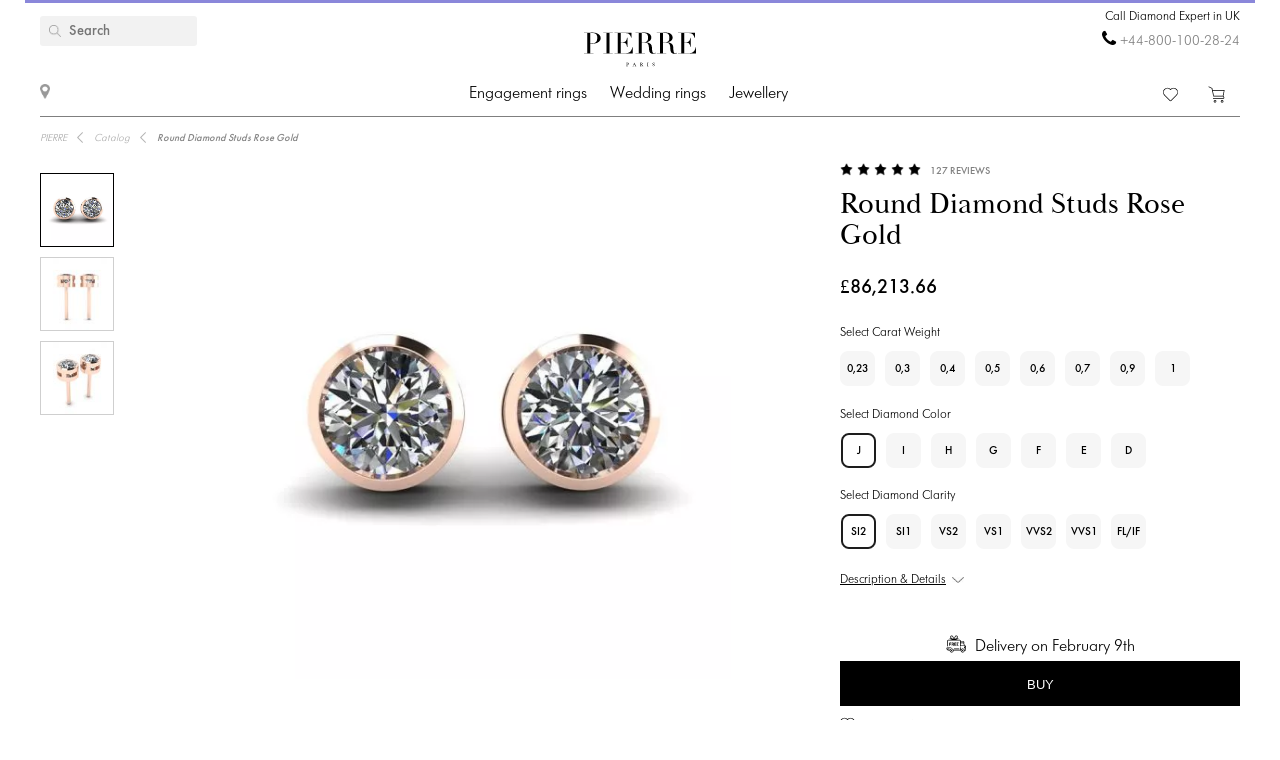

--- FILE ---
content_type: text/html; charset=utf-8
request_url: https://pierrejewellery.uk/katalog/round-diamond-studs-3009r
body_size: 16356
content:
<!DOCTYPE html>
<html dir="ltr" lang="en-GB">
<!--<![endif]-->
<head>
<meta charset="UTF-8" />
<meta name="viewport" content="width=device-width, initial-scale=1"/>
<meta http-equiv="X-UA-Compatible" content="IE=edge"/>
<meta name='wmail-verification' content='ecd4e3496110b4ecbb985aba3ff7d8c3'/>
<meta name="copyright" content="&copy; 2026 PIERRE" />

<link rel="alternate" href="https://pierrejewellery.uk/katalog/round-diamond-studs-3009r" hreflang="x-default"/>


<meta name="robots" content="index, follow"/>
<meta name="yandex" content="index, follow"/>
<meta itemprop="url" content="https://pierrejewellery.uk/katalog/round-diamond-studs-3009r">
<meta itemprop="image" content="https://pierrejewellery.uk/image/cachewebp/catalog/002-EARRINGS/3009/3009-3-550x550.webp">
<meta name="robots" content="noyaca">
<meta property="TWITTER:CARD" content="summary_large_image"/>
<meta property="TWITTER:DESCRIPTION" content="Round Diamond Studs Rose Gold"/>
<meta property="TWITTER:IMAGE" content="https://pierrejewellery.uk/image/cachewebp/catalog/002-EARRINGS/3009/3009-3-550x550.webp" />

<title>Round Diamond Studs Rose Gold | Style 3009R | PIERRE Jewellery - order now in UK</title>
<base href="https://pierrejewellery.uk/" />
<meta name="description" content="Beautiful and neat design of jewelry crafted in 18K gold is a beautifully classic frame for your choice of center diamond. See details Style #3009R Round Diamond Studs Rose Gold. Order online with free delivery and unlimited warranty. Free laser engraving. Complimentary cleaning and polishing service every 6 month. Ask PIERRE's Diamond Expert for a free advice. - delivery in UK"/>


<meta property="og:type" content="website" />
<meta property="og:locale" content="en-GB"/>
<meta property="og:title" content="PIERRE"/>
<meta property="og:description" content="Round Diamond Studs Rose Gold"/>
<meta property="og:url" content="https://pierrejewellery.uk/katalog/round-diamond-studs-3009r"/>
<meta property="og:image" content="https://pierrejewellery.uk/image/cachewebp/catalog/002-EARRINGS/3009/3009-3-550x550.webp" />
<meta property="og:site_name" content="pierrejewellery.uk"/>

<!-- for better score google pagespeed -->


<link rel="stylesheet" type="text/css" media="all" href="/catalog/view/theme/pierre/stylesheet/style.css?v=2.6"/>
<link rel="stylesheet" type="text/css" href="/catalog/view/theme/pierre/stylesheet/fonts.css?v=1.1"/>
<link rel="stylesheet" href="https://maxcdn.bootstrapcdn.com/font-awesome/4.5.0/css/font-awesome.min.css"/>

<!--
<script src="https://code.jquery.com/jquery.min.js"/></script>
-->

<script src="/catalog/view/javascript/jquery/jquery-2.1.1.min.js"></script>

<script>
let text_serg = {"text_goto_cart":"Go to Bag","text_goto_wishlist":"Go to Wishlist","text_in_map":"PIERRE Jewellery","text_call":"Call Diamond Expert in UK","text_logo_alt":"PIERRE Jewellery - Diamond Engagement Rings, Wedding Rings, Diamond Jewellery. Online Shop in UK.","text_our_phone":"call us"};

</script>

<script src="/catalog/view/javascript/common.js?v=1.2" ></script>
<script src="/catalog/view/javascript/jquery.bxslider.js"></script>
<script src="/catalog/view/javascript/jquery/smooth-scrollbar/smooth-scrollbar.js"></script>
<!--
<script src="//www.youtube.com/player_api"></script>
-->
<script src="/catalog/view/javascript/selectbox.js"></script>
<script async src="/catalog/view/javascript/fancybox/jquery.fancybox.min.js"></script>
<link href='/catalog/view/theme/pierre/stylesheet/re.css?v=104' rel='stylesheet' type='text/css' />


<link href='/catalog/view/javascript/jquery/confirm/jquery-confirm.min.css' rel='stylesheet' type='text/css' />
<script src="/catalog/view/javascript/jquery/confirm/jquery-confirm.min.js"></script>

<link href='/catalog/view/javascript/fancybox/jquery.fancybox.min.css' rel='stylesheet' type='text/css' />
<script src="/catalog/view/javascript/scripts.js?v=1.5"></script>
<script src="/catalog/view/theme/pierre/stylesheet/get_col_day_add.js"></script>

<link rel="preload" href="/catalog/view/theme/pierre/fonts/Baskerville_Display_PT_Display.woff" as="font" type="font/woff" crossorigin />
<link rel="preload" href="/catalog/view/theme/pierre/fonts/Baskerville_Display_PT_Display_Bold.woff" as="font" type="font/woff" crossorigin />
<link rel="preload" href="/catalog/view/theme/pierre/fonts/FuturaFuturisLightC.woff" as="font" type="font/woff" crossorigin />
<link rel="preload" href="/catalog/view/theme/pierre/fonts/futurafuturisc.woff" as="font" type="font/woff" crossorigin />
<link rel="preload" href="/catalog/view/theme/pierre/fonts/Baskerville_Display_PT_Display.ttf" as="font" type="font/ttf" crossorigin />
<link rel="preload" href="/catalog/view/theme/pierre/fonts/Baskerville_Display_PT_Display_Bold.ttf" as="font" type="font/ttf" crossorigin />
<link rel="preload" href="/catalog/view/theme/pierre/fonts/FuturaFuturisLightC.ttf" as="font" type="font/ttf" crossorigin />
<link rel="preload" href="/catalog/view/theme/pierre/fonts/futurafuturisc.ttf" as="font" type="font/ttf" crossorigin />
<link rel="preload" href="/catalog/view/theme/pierre/fonts/Baskerville_Display_PT_Display.svg" as="font" type="image/svg+xml" crossorigin />
<link rel="preload" href="/catalog/view/theme/pierre/fonts/Baskerville_Display_PT_Display_Bold.svg" as="font" type="image/svg+xml" crossorigin />
<link rel="preload" href="/catalog/view/theme/pierre/fonts/FuturaFuturisLightC.ttf" as="font" type="font/ttf" crossorigin />
<link rel="preload" href="/catalog/view/theme/pierre/fonts/futurafuturisc.ttf" as="font" type="font/ttf" crossorigin />



<link href="catalog/view/javascript/progroman/progroman.citymanager.css?v=8.2-0" type="text/css" rel="stylesheet" media="screen"/>
<link href="catalog/view/javascript/jquery/magnific/magnific-popup.css" type="text/css" rel="stylesheet" media="screen"/>
<link href="catalog/view/javascript/jquery/datetimepicker/bootstrap-datetimepicker.min.css" type="text/css" rel="stylesheet" media="screen"/>
<link href="catalog/view/javascript/s_testimonial/sm_testimonial.css" type="text/css" rel="stylesheet" media="screen"/>
<link href="catalog/view/javascript/s_testimonial/owl-carousel/owl.carousel.css" type="text/css" rel="stylesheet" media="screen"/>
<script src="catalog/view/javascript/progroman/jquery.progroman.autocomplete.js?v=8.2-0" ></script>
<script src="catalog/view/javascript/progroman/jquery.progroman.citymanager.js?v=8.2-0" ></script>
<script src="catalog/view/javascript/jquery/magnific/jquery.magnific-popup.min.js" ></script>
<script src="catalog/view/javascript/jquery/datetimepicker/moment/moment.min.js" ></script>
<script src="catalog/view/javascript/jquery/datetimepicker/moment/moment-with-locales.min.js" ></script>
<script src="catalog/view/javascript/jquery/datetimepicker/bootstrap-datetimepicker.min.js" ></script>
<script src="catalog/view/javascript/s_testimonial/owl-carousel/owl.carousel.min.js" ></script>
<script src="catalog/controller/extension/analytics/gae.js" ></script>
<link href="https://pierrejewellery.uk/katalog/round-diamond-studs-3009r" rel="canonical"/>
<link href="https://pierrejewellery.uk/image/catalog/banners/favicon.png" rel="icon"/>



<script type="application/ld+json">
	{
    "@context": "http://schema.org/",
    "@type": "Product",
    "name": "Round Diamond Studs Rose Gold",
    "image": "https://pierrejewellery.uk/image/cachewebp/catalog/002-EARRINGS/3009/3009-3-550x550.webp",
    "sku": "3009R",
    "description": "Beautiful and neat design of jewelry crafted in 18K gold is a beautifully classic frame for your choice of center diamond. See details Style #3009R Round Diamond Studs Rose Gold. Order online with free delivery and unlimited warranty. Free laser engraving. Complimentary cleaning and polishing service every 6 month. Ask PIERRE's Diamond Expert for a free advice.",
    "aggregateRating": {
        "@type": "AggregateRating",
        "ratingValue": "4.98",
        "ratingCount": "127"
    },
    "brand": {
        "@type": "Brand",
        "name": "PIERRE"
    },
    "offers": {
        "@type": "Offer",
        "priceCurrency": "GBP",
        "url": "https://pierrejewellery.uk/katalog/round-diamond-studs-3009r",
        "price": "140757",
        "priceValidUntil": "2026-02-15",
        "availability": "https://schema.org/InStock",
        "itemCondition": "https://schema.org/NewCondition",
        "hasMerchantReturnPolicy": {
            "@type": "MerchantReturnPolicy",
            "returnPolicyCategory": "https://schema.org/MerchantReturnFiniteReturnWindow",
            "returnMethod": "https://schema.org/ReturnByMail",
            "returnFees": "https://schema.org/FreeReturn",
            "merchantReturnDays": "30",
            "refundType": "FullRefund",
            "inStoreReturnsOffered": "True",
            "applicableCountry": "UK"
        },
        "shippingDetails": {
            "@context": "http://schema.org/",
            "@type": "OfferShippingDetails",
            "deliveryTime": {
                "@type": "ShippingDeliveryTime",
                "businessDays": {
                    "@type": "OpeningHoursSpecification",
                    "dayOfWeek": [
                        "https://schema.org/Monday",
                        "https://schema.org/Tuesday",
                        "https://schema.org/Wednesday",
                        "https://schema.org/Thursday",
                        "https://schema.org/Friday"
                    ]
                },
                "cutoffTime": "12:00:15Z",
                "handlingTime": {
                    "@type": "QuantitativeValue",
                    "minValue": 1,
                    "maxValue": 30,
                    "unitCode": "d"
                },
                "transitTime": {
                    "@type": "QuantitativeValue",
                    "minValue": 1,
                    "maxValue": 30,
                    "unitCode": "d"
                }
            },
            "shippingRate": {
                "@type": "MonetaryAmount",
                "value": "0",
                "currency": "GBP"
            },
            "shippingDestination": {
                "@type": "DefinedRegion",
                "addressCountry": "UK"
            }
        }
    }
}
</script>
<script type="application/ld+json">
	{
    "@context": "http://schema.org/",
    "@type": "Organization",
    "name": "PIERRE UK",
    "alternateName": "",
    "url": "https://pierrejewellery.uk/",
    "logo": "/catalog/view/theme/pierre/images/logo_PIERRE_2.svg",
    "contactPoint": {
        "@type": "ContactPoint",
        "telephone": "+44-800-100-28-24",
        "contactType": "customer service",
        "areaServed": "UK",
        "availableLanguage": [
            "English"
        ],
        "contactOption": "TollFree"
    },
    "sameAs": [
        "https://www.instagram.com/pierre.jewellery/",
        "https://www.facebook.com/pierrejewellery/",
        "https://www.youtube.com/@pierrejewellery"
    ]
}
</script>






<!-- Google tag (gtag.js) -->
<script async src=""https://www.googletagmanager.com/gtag/js?id=G-6073BRW9ZG""></script>
<script>
  window.dataLayer = window.dataLayer || [];
  function gtag(){dataLayer.push(arguments);}
  gtag('js', new Date());

  gtag('config', 'G-6073BRW9ZG');
</script>
<header>
    <div class="container">
        <a href="/" class="logo">
        <img alt="PIERRE Jewellery - Diamond Engagement Rings, Wedding Rings, Diamond Jewellery. Online Shop in UK." src="/catalog/view/theme/pierre/images/pierre-paris-logo.svg" style="width: 162px; height: 67px;"/>
    </a>
	
	 <nav class="mainmenu">
 	<div class="navbar navbar-expand-lg navbar-light">
		<div class="navbar-header">
		  <button type="button" class="navbar-toggle collapsed" data-toggle="collapse" data-target="#bs-megamenu">
		  	<i class="fa fa-bars"></i>
		  </button>
		</div>
		<div class="collapse navbar-collapse">
			<ul class="nav navbar-nav megamenu"><li class="parent dropdown " ><a class="dropdown-toggle" href="https://pierrejewellery.uk/katalog/engagement-rings"><span class="menu-title">Engagement rings</span><b class="caret"></b></a><div class="dropdown-menu level1"  ><div class="dropdown-menu-inner"><ul><li class="parent dropdown-submenu " ><a class="dropdown-toggle1" data-toggle="dropdown" href="https://pierrejewellery.uk/katalog/engagement-rings"><span class="menu-title">ALL ENGAGEMENT RINGS</span><b class="caret"></b></a><div class="dropdown-menu level2"  style="width:12px" ><div class="dropdown-menu-inner"><ul><li class=" " ><a href="/katalog/engagement-rings/emerald-engagement-rings"><span class="menu-icon" style="background:url('https://pierrejewellery.uk/image/catalog/1_shape/iumrudnayaldpi.png') no-repeat;"><span class="menu-title">Emerald</span></span></a></li><li class=" " ><a href="/katalog/engagement-rings/oval-engagement-rings"><span class="menu-icon" style="background:url('https://pierrejewellery.uk/image/catalog/1_shape/ovalldpi.png') no-repeat;"><span class="menu-title">Oval</span></span></a></li><li class=" " ><a href="/katalog/engagement-rings/princess-engagement-rings"><span class="menu-icon" style="background:url('https://pierrejewellery.uk/image/catalog/1_shape/Princessldpi.png') no-repeat;"><span class="menu-title">Square (Princess)</span></span></a></li><li class=" " ><a href="/katalog/engagement-rings/pear-engagement-rings"><span class="menu-icon" style="background:url('https://pierrejewellery.uk/image/catalog/1_shape/kapyaldpi.png') no-repeat;"><span class="menu-title">Pear (Tear Drop)</span></span></a></li><li class=" " ><a href="/katalog/engagement-rings/cushion-engagement-rings"><span class="menu-icon" style="background:url('https://pierrejewellery.uk/image/catalog/1_shape/kushonldpi.png') no-repeat;"><span class="menu-title">Cushion</span></span></a></li><li class=" " ><a href="katalog/engagement-rings/round-engagement-rings"><span class="menu-icon" style="background:url('https://pierrejewellery.uk/image/catalog/1_shape/kruglyildpi.png') no-repeat;"><span class="menu-title">Round</span></span></a></li><li class=" " ><a href="/katalog/engagement-rings/heart-engagement-rings"><span class="menu-icon" style="background:url('https://pierrejewellery.uk/image/catalog/1_shape/serdceldpi.png') no-repeat;"><span class="menu-title">Heart</span></span></a></li><li class=" " ><a href="/katalog/engagement-rings/marquise-engagement-rings"><span class="menu-icon" style="background:url('https://pierrejewellery.uk/image/catalog/1_shape/markizldpi.png') no-repeat;"><span class="menu-title">Marquise</span></span></a></li></ul></div></div></li><li class="parent dropdown-submenu " ><a class="dropdown-toggle1" data-toggle="dropdown" href="/katalog/engagement-rings/18k-gold-engagement-rings"><span class="menu-title">SHOP BY METAL</span><b class="caret"></b></a><div class="dropdown-menu level2"  style="width:12px" ><div class="dropdown-menu-inner"><ul><li class=" " ><a href="katalog/engagement-rings/white-gold-engagement-rings"><span class="menu-title">White gold</span></a></li><li class=" " ><a href="katalog/engagement-rings/platinum-engagement-rings"><span class="menu-title">Platinum</span></a></li><li class=" " ><a href="katalog/engagement-rings/rose-engagement-rings"><span class="menu-title">Rose gold</span></a></li><li class=" " ><a href="katalog/engagement-rings/yellow-gold-diamond-engagement-rings"><span class="menu-title">Yellow gold</span></a></li></ul></div></div></li><li class="parent dropdown-submenu " ><a class="dropdown-toggle1" data-toggle="dropdown" href="https://pierrejewellery.uk/katalog/engagement-rings"><span class="menu-title">SHOP BY STYLE</span><b class="caret"></b></a><div class="dropdown-menu level2"  style="width:12px" ><div class="dropdown-menu-inner"><ul><li class=" " ><a href="katalog/engagement-rings/designer-engagement-rings"><span class="menu-title">Unique</span></a></li><li class=" " ><a href="/katalog/engagement-rings/halo-engagement-rings"><span class="menu-title">Halo</span></a></li><li class=" " ><a href="katalog/engagement-rings/solitaire-engagement-rings"><span class="menu-title">Solitaire</span></a></li><li class=" " ><a href="katalog/engagement-rings/engagement-rings-with-3-stones"><span class="menu-title">3 Stone</span></a></li><li class=" " ><a href="katalog/engagement-rings/1-2-carat-diamond-rings"><span class="menu-title">0.5 carat</span></a></li><li class=" " ><a href="https://pierrejewellery.uk/katalog/engagement-rings/1-carat-diamond-rings"><span class="menu-title">1 carat</span></a></li></ul></div></div></li><li class="parent dropdown-submenu " ><a class="dropdown-toggle1" data-toggle="dropdown" href="https://pierrejewellery.uk/katalog/engagement-rings"><span class="menu-title">ENGAGEMENT RINGS UK</span><b class="caret"></b></a><div class="dropdown-menu level2"  style="width:12px" ><div class="dropdown-menu-inner"><ul><li class=" " ><a href="https://pierrejewellery.uk/index.php?route=product/category&amp;path=535"><span class="menu-title">Engagement Rings for Women</span></a></li><li class=" " ><a href="https://pierrejewellery.uk/katalog/engagement-rings/mens-engagement-rings"><span class="menu-title">Mens Engagement Rings</span></a></li><li class=" " ><a href="katalog/engagement-rings/diamond-engagement-rings"><span class="menu-title">Diamond Engagement Rings</span></a></li><li class=" " ><a href="katalog/engagement-rings/engagement-rings-with-sapphire"><span class="menu-title">Sapphire Engagement Rings</span></a></li><li class=" " ><a href="katalog/engagement-rings/black-diamond-engagement-rings"><span class="menu-title">Black Diamond Engagement Rings</span></a></li><li class=" " ><a href="katalog/engagement-rings/yellow-diamond-engagement-rings"><span class="menu-title">Yellow Diamond Engagement Rings</span></a></li><li class=" " ><a href="katalog/engagement-rings/top20-engagement-rings"><span class="menu-title">Top-20 Engagement Rings</span></a></li></ul></div></div></li></ul></div></div></li><li class="parent dropdown " ><a class="dropdown-toggle" href="https://pierrejewellery.uk/katalog/wedding-rings"><span class="menu-title">Wedding rings</span><b class="caret"></b></a><div class="dropdown-menu level1"  ><div class="dropdown-menu-inner"><ul><li class="parent dropdown-submenu " ><a class="dropdown-toggle1" data-toggle="dropdown" href="https://pierrejewellery.uk/index.php?route=product/category&amp;path=175"><span class="menu-title">WOMEN</span><b class="caret"></b></a><div class="dropdown-menu level2"  style="width:12px" ><div class="dropdown-menu-inner"><ul><li class=" " ><a href="https://pierrejewellery.uk/index.php?route=product/category&amp;path=175"><span class="menu-title">Women’s Wedding Bands</span></a></li><li class=" " ><a href="katalog/wedding-rings/diamond-eternity-wedding-rings"><span class="menu-title">Eternity</span></a></li><li class=" " ><a href="katalog/wedding-rings/anniversary-rings"><span class="menu-title">Diamond Anniversary Bands</span></a></li><li class=" " ><a href="katalog/wedding-rings/diamond-wedding-rings"><span class="menu-title">Diamond Wedding Bands</span></a></li><li class=" " ><a href="katalog/wedding-rings/black-diamond-wedding-ring"><span class="menu-title">Black Diamond Wedding Bands</span></a></li><li class=" " ><a href="katalog/wedding-rings/sapphire-wedding-ring"><span class="menu-title">Sapphire Wedding Bands</span></a></li><li class=" " ><a href="katalog/wedding-rings/top20-wedding-bands"><span class="menu-title">Top-20 Women’s Wedding Rings</span></a></li></ul></div></div></li><li class="parent dropdown-submenu " ><a class="dropdown-toggle1" data-toggle="dropdown" href="https://pierrejewellery.uk/index.php?route=product/category&amp;path=175"><span class="menu-title">WOMEN’S BY METAL</span><b class="caret"></b></a><div class="dropdown-menu level2"  style="width:12px" ><div class="dropdown-menu-inner"><ul><li class=" " ><a href="katalog/wedding-rings/white-gold-wedding-rings"><span class="menu-title">White Gold</span></a></li><li class=" " ><a href="katalog/wedding-rings/yellow-gold-wedding-ring"><span class="menu-title">Yellow Gold</span></a></li><li class=" " ><a href="katalog/wedding-rings/rose-gold-wedding-ring"><span class="menu-title">Rose Gold</span></a></li><li class=" " ><a href="katalog/wedding-rings/platinum-wedding-rings"><span class="menu-title">Platinum</span></a></li></ul></div></div></li><li class="parent dropdown-submenu " ><a class="dropdown-toggle1" data-toggle="dropdown" href="https://pierrejewellery.uk/katalog/wedding-rings/men-wedding-ring"><span class="menu-title">MEN</span><b class="caret"></b></a><div class="dropdown-menu level2"  style="width:12px" ><div class="dropdown-menu-inner"><ul><li class=" " ><a href="https://pierrejewellery.uk/katalog/wedding-rings/men-wedding-ring"><span class="menu-title">Men's Wedding Bands</span></a></li><li class=" " ><a href="katalog/wedding-rings/men-wedding-ring/with-dia"><span class="menu-title">Diamond Bands</span></a></li><li class=" " ><a href="katalog/wedding-rings/top-20-men-wedding-bands"><span class="menu-title">Top-20 Men’s Wedding Rings</span></a></li></ul></div></div></li><li class="parent dropdown-submenu " ><a class="dropdown-toggle1" data-toggle="dropdown" href="https://pierrejewellery.uk/katalog/wedding-rings/men-wedding-ring"><span class="menu-title">MEN’S BY METAL</span><b class="caret"></b></a><div class="dropdown-menu level2"  style="width:12px" ><div class="dropdown-menu-inner"><ul><li class=" " ><a href="katalog/wedding-rings/men-wedding-ring/18K-white-gold"><span class="menu-title">White Gold</span></a></li><li class=" " ><a href="katalog/wedding-rings/men-wedding-ring/18k-yellow-gold"><span class="menu-title">Yellow Gold</span></a></li><li class=" " ><a href="katalog/wedding-rings/men-wedding-ring/men-wed-rose-gold"><span class="menu-title">Rose Gold</span></a></li><li class=" " ><a href="katalog/wedding-rings/men-wedding-ring/pt-men"><span class="menu-title">Platinum</span></a></li></ul></div></div></li><li class=" " ><a href="https://pierrejewellery.uk/katalog/wedding-rings"><span class="menu-title">All WEDDING RINGS</span></a></li></ul></div></div></li><li class="parent dropdown " ><a class="dropdown-toggle" href="https://pierrejewellery.uk/katalog"><span class="menu-title">Jewellery</span><b class="caret"></b></a><div class="dropdown-menu level1"  ><div class="dropdown-menu-inner"><ul><li class="parent dropdown-submenu " ><a class="dropdown-toggle1" data-toggle="dropdown" href="https://pierrejewellery.uk/katalog/earrings"><span class="menu-title">Earrings</span><b class="caret"></b></a><div class="dropdown-menu level2"  ><div class="dropdown-menu-inner"><ul><li class=" " ><a href="https://pierrejewellery.uk/katalog/earrings/studs"><span class="menu-title">Studs</span></a></li><li class=" " ><a href="https://pierrejewellery.uk/katalog/earrings/hoop-earrings"><span class="menu-title">Hoop Earrings</span></a></li><li class=" " ><a href="katalog/earrings/diamond-earrings"><span class="menu-title">Diamond Earrings</span></a></li><li class=" " ><a href="katalog/earrings/black-diamond-earrings"><span class="menu-title">Black Diamond Earrings</span></a></li><li class=" " ><a href="https://pierrejewellery.uk/katalog/earrings"><span class="menu-title">Shop All Earrings &gt;</span></a></li></ul></div></div></li><li class="parent dropdown-submenu " ><a class="dropdown-toggle1" data-toggle="dropdown" href="https://pierrejewellery.uk/katalog/rings"><span class="menu-title">Rings</span><b class="caret"></b></a><div class="dropdown-menu level2"  ><div class="dropdown-menu-inner"><ul><li class=" " ><a href="/katalog/rings/diamond-rings"><span class="menu-title">Diamond Rings</span></a></li><li class=" " ><a href="/katalog/rings/black-diamond-rings"><span class="menu-title">Black Diamond Rings</span></a></li><li class=" " ><a href="/katalog/rings/yellow-diamond-rings"><span class="menu-title">Yellow Diamond Rings</span></a></li><li class=" " ><a href="katalog/rings/emerald-ring"><span class="menu-title">Emerald Rings</span></a></li><li class=" " ><a href="https://pierrejewellery.uk/katalog/rings"><span class="menu-title">Shop All Rings &gt;</span></a></li></ul></div></div></li><li class="parent dropdown-submenu " ><a class="dropdown-toggle1" data-toggle="dropdown" href="https://pierrejewellery.uk/katalog/necklaces"><span class="menu-title">NECKLACES</span><b class="caret"></b></a><div class="dropdown-menu level2"  ><div class="dropdown-menu-inner"><ul><li class=" " ><a href="katalog/necklaces/diamond-necklaces"><span class="menu-title">Diamond Necklaces</span></a></li><li class=" " ><a href="katalog/necklaces/single-diamond-necklace"><span class="menu-title">Solitaire Pendant</span></a></li><li class=" " ><a href="https://pierrejewellery.uk/katalog/religion"><span class="menu-title">Amulets</span></a></li><li class=" " ><a href="https://pierrejewellery.uk/katalog/necklaces"><span class="menu-title">Shop All Necklaces &gt;</span></a></li></ul></div></div></li><li class="parent dropdown-submenu " ><a class="dropdown-toggle1" data-toggle="dropdown" href="#"><span class="menu-title">FEATURED</span><b class="caret"></b></a><div class="dropdown-menu level2"  style="width:12px" ><div class="dropdown-menu-inner"><ul><li class=" " ><a href="https://pierrejewellery.uk/katalog/new"><span class="menu-title">Bestsellers</span></a></li><li class=" " ><a href="https://pierrejewellery.uk/katalog/gifts"><span class="menu-title">Gifts</span></a></li><li class=" " ><a href="https://pierrejewellery.uk/katalog/gifts/hearts"><span class="menu-title">Heart Shape Jewelry</span></a></li></ul></div></div></li></ul></div></div></li></ul>
		</div>
	</div>	
</nav>
<a class="burger"><span></span></a>
	    <div class="h_left">
        <a href="/contact" class="show_room"></a>
		<div class="map_popup_block_outer">
			<div class="map_popup_block">
				<span class="mpb_address">PIERRE Jewellery</span>
				<div class="mpb_map">We accept Visa, Master Card, wire transfer, PayPal</div>
			</div>
		</div>
    </div>
		<div class="search_toggle"></div>
    <div class="h_right">
			
            <div class="h_tels">
								<span class="h_tel h_tel_title">Call Diamond Expert in UK</span>
				<span class="h_tel" id="h_tel" ><i class="fa fa-phone" aria-hidden="true" style=""></i> <a class="zphone" href="tel:+448001002824" target="_blank">+44-800-100-28-24</a></span>
											</div>
            
		
		<div class="cart">
						<a href="https://pierrejewellery.uk/wishlist" class="h_fav" data-wishlist-total="">
                <svg  xmlns="http://www.w3.org/2000/svg" viewBox="0 0 490.4 490.4">
                   <path d="M222.5,453.7a32.32,32.32,0,0,0,22.9,9.5,32.74,32.74,0,0,0,22.9-9.5L448,274A144.4,144.4,0,0,0,245.3,68.3,144.36,144.36,0,0,0,42.4,273.7ZM59.7,86.8a119.87,119.87,0,0,1,169.6.1l7.4,7.4a12.25,12.25,0,0,0,8.7,3.6h0a12.43,12.43,0,0,0,8.7-3.6l7.2-7.2A119.85,119.85,0,1,1,430.8,256.6L251,436.4a8.3,8.3,0,0,1-11.2,0l-180-180a119.87,119.87,0,0,1-.1-169.6Z"/>
                </svg>
                <span></span>
            </a>
		
			<a href="/cart" class="h_cart">
                <svg version="1.1" xmlns="http://www.w3.org/2000/svg" viewBox="0 0 512 512" xmlns:xlink="http://www.w3.org/1999/xlink" enable-background="new 0 0 512 512">
                  <g>
                    <g>
                      <path d="m464.5,301.1l36.5-178h-359.7l-12.5-59.2-108.4-52.9-9.4,18.7 99,47.8 50,238.8h289c0,0 28.5,17.9 17.5,40.5-4.9,7-12.5,15.6-26.1,15.6h-287.6v20.6h287.7c19.8,0 36.5-10.4 45.9-27 18.4-34.4-21.9-64.9-21.9-64.9zm-286.7-5.7l-32.3-151.6h330.5l-31.3,151.6h-266.9z"/>
                      <path d="m212.2,422.1c-21.9,0-39.6,17.6-39.6,39.4s17.7,39.4 39.6,39.4 39.6-17.6 39.6-39.4-17.7-39.4-39.6-39.4zm0,58.1c-10.4,0-18.8-8.3-18.8-18.7s8.3-18.7 18.8-18.7 18.8,8.3 18.8,18.7-8.4,18.7-18.8,18.7z"/>
                      <path d="m424.9,422.1c-21.9,0-39.6,17.6-39.6,39.4s17.7,39.5 39.6,39.5 40.7-17.6 39.6-39.4c0-21.8-17.7-39.5-39.6-39.5zm18.8,39.5c0,10.4-8.3,18.7-18.8,18.7s-18.8-8.3-18.8-18.7 8.3-18.7 18.8-18.7 19.8,8.3 18.8,18.7z"/>
                    </g>
                  </g>
                </svg>
                <span></span>
            </a>		
		</div>
		
		<div class="search">
		<div data-search="" class="h_search">
<!--<div class="hs_amp" style="width: 26px; height: 30px;position: relative;z-index: 10; "></div>-->
<input type="text" name="search" value="" placeholder="Search" class="form-control input-lg"/>
    <button type="button" class="hs_amp btn btn-default btn-lg" style="border:none;"></button>
</div>
		</div>
		    </div>
    <div id="scroll-header-wrap">
        <div class="scroll-header">
            <a href="/" class="logo">
                <img alt="PIERRE Jewellery - Diamond Engagement Rings, Wedding Rings, Diamond Jewellery. Online Shop in UK." src="/catalog/view/theme/pierre/images/logo_PIERRE_3.svg" style="width: 162px; height: 67px;"/>
            </a>
             <nav class="mainmenu">
 	<div class="navbar navbar-expand-lg navbar-light">
		<div class="navbar-header">
		  <button type="button" class="navbar-toggle collapsed" data-toggle="collapse" data-target="#bs-megamenu">
		  	<i class="fa fa-bars"></i>
		  </button>
		</div>
		<div class="collapse navbar-collapse">
			<ul class="nav navbar-nav megamenu"><li class="parent dropdown " ><a class="dropdown-toggle" href="https://pierrejewellery.uk/katalog/engagement-rings"><span class="menu-title">Engagement rings</span><b class="caret"></b></a><div class="dropdown-menu level1"  ><div class="dropdown-menu-inner"><ul><li class="parent dropdown-submenu " ><a class="dropdown-toggle1" data-toggle="dropdown" href="https://pierrejewellery.uk/katalog/engagement-rings"><span class="menu-title">ALL ENGAGEMENT RINGS</span><b class="caret"></b></a><div class="dropdown-menu level2"  style="width:12px" ><div class="dropdown-menu-inner"><ul><li class=" " ><a href="/katalog/engagement-rings/emerald-engagement-rings"><span class="menu-icon" style="background:url('https://pierrejewellery.uk/image/catalog/1_shape/iumrudnayaldpi.png') no-repeat;"><span class="menu-title">Emerald</span></span></a></li><li class=" " ><a href="/katalog/engagement-rings/oval-engagement-rings"><span class="menu-icon" style="background:url('https://pierrejewellery.uk/image/catalog/1_shape/ovalldpi.png') no-repeat;"><span class="menu-title">Oval</span></span></a></li><li class=" " ><a href="/katalog/engagement-rings/princess-engagement-rings"><span class="menu-icon" style="background:url('https://pierrejewellery.uk/image/catalog/1_shape/Princessldpi.png') no-repeat;"><span class="menu-title">Square (Princess)</span></span></a></li><li class=" " ><a href="/katalog/engagement-rings/pear-engagement-rings"><span class="menu-icon" style="background:url('https://pierrejewellery.uk/image/catalog/1_shape/kapyaldpi.png') no-repeat;"><span class="menu-title">Pear (Tear Drop)</span></span></a></li><li class=" " ><a href="/katalog/engagement-rings/cushion-engagement-rings"><span class="menu-icon" style="background:url('https://pierrejewellery.uk/image/catalog/1_shape/kushonldpi.png') no-repeat;"><span class="menu-title">Cushion</span></span></a></li><li class=" " ><a href="katalog/engagement-rings/round-engagement-rings"><span class="menu-icon" style="background:url('https://pierrejewellery.uk/image/catalog/1_shape/kruglyildpi.png') no-repeat;"><span class="menu-title">Round</span></span></a></li><li class=" " ><a href="/katalog/engagement-rings/heart-engagement-rings"><span class="menu-icon" style="background:url('https://pierrejewellery.uk/image/catalog/1_shape/serdceldpi.png') no-repeat;"><span class="menu-title">Heart</span></span></a></li><li class=" " ><a href="/katalog/engagement-rings/marquise-engagement-rings"><span class="menu-icon" style="background:url('https://pierrejewellery.uk/image/catalog/1_shape/markizldpi.png') no-repeat;"><span class="menu-title">Marquise</span></span></a></li></ul></div></div></li><li class="parent dropdown-submenu " ><a class="dropdown-toggle1" data-toggle="dropdown" href="/katalog/engagement-rings/18k-gold-engagement-rings"><span class="menu-title">SHOP BY METAL</span><b class="caret"></b></a><div class="dropdown-menu level2"  style="width:12px" ><div class="dropdown-menu-inner"><ul><li class=" " ><a href="katalog/engagement-rings/white-gold-engagement-rings"><span class="menu-title">White gold</span></a></li><li class=" " ><a href="katalog/engagement-rings/platinum-engagement-rings"><span class="menu-title">Platinum</span></a></li><li class=" " ><a href="katalog/engagement-rings/rose-engagement-rings"><span class="menu-title">Rose gold</span></a></li><li class=" " ><a href="katalog/engagement-rings/yellow-gold-diamond-engagement-rings"><span class="menu-title">Yellow gold</span></a></li></ul></div></div></li><li class="parent dropdown-submenu " ><a class="dropdown-toggle1" data-toggle="dropdown" href="https://pierrejewellery.uk/katalog/engagement-rings"><span class="menu-title">SHOP BY STYLE</span><b class="caret"></b></a><div class="dropdown-menu level2"  style="width:12px" ><div class="dropdown-menu-inner"><ul><li class=" " ><a href="katalog/engagement-rings/designer-engagement-rings"><span class="menu-title">Unique</span></a></li><li class=" " ><a href="/katalog/engagement-rings/halo-engagement-rings"><span class="menu-title">Halo</span></a></li><li class=" " ><a href="katalog/engagement-rings/solitaire-engagement-rings"><span class="menu-title">Solitaire</span></a></li><li class=" " ><a href="katalog/engagement-rings/engagement-rings-with-3-stones"><span class="menu-title">3 Stone</span></a></li><li class=" " ><a href="katalog/engagement-rings/1-2-carat-diamond-rings"><span class="menu-title">0.5 carat</span></a></li><li class=" " ><a href="https://pierrejewellery.uk/katalog/engagement-rings/1-carat-diamond-rings"><span class="menu-title">1 carat</span></a></li></ul></div></div></li><li class="parent dropdown-submenu " ><a class="dropdown-toggle1" data-toggle="dropdown" href="https://pierrejewellery.uk/katalog/engagement-rings"><span class="menu-title">ENGAGEMENT RINGS UK</span><b class="caret"></b></a><div class="dropdown-menu level2"  style="width:12px" ><div class="dropdown-menu-inner"><ul><li class=" " ><a href="https://pierrejewellery.uk/index.php?route=product/category&amp;path=535"><span class="menu-title">Engagement Rings for Women</span></a></li><li class=" " ><a href="https://pierrejewellery.uk/katalog/engagement-rings/mens-engagement-rings"><span class="menu-title">Mens Engagement Rings</span></a></li><li class=" " ><a href="katalog/engagement-rings/diamond-engagement-rings"><span class="menu-title">Diamond Engagement Rings</span></a></li><li class=" " ><a href="katalog/engagement-rings/engagement-rings-with-sapphire"><span class="menu-title">Sapphire Engagement Rings</span></a></li><li class=" " ><a href="katalog/engagement-rings/black-diamond-engagement-rings"><span class="menu-title">Black Diamond Engagement Rings</span></a></li><li class=" " ><a href="katalog/engagement-rings/yellow-diamond-engagement-rings"><span class="menu-title">Yellow Diamond Engagement Rings</span></a></li><li class=" " ><a href="katalog/engagement-rings/top20-engagement-rings"><span class="menu-title">Top-20 Engagement Rings</span></a></li></ul></div></div></li></ul></div></div></li><li class="parent dropdown " ><a class="dropdown-toggle" href="https://pierrejewellery.uk/katalog/wedding-rings"><span class="menu-title">Wedding rings</span><b class="caret"></b></a><div class="dropdown-menu level1"  ><div class="dropdown-menu-inner"><ul><li class="parent dropdown-submenu " ><a class="dropdown-toggle1" data-toggle="dropdown" href="https://pierrejewellery.uk/index.php?route=product/category&amp;path=175"><span class="menu-title">WOMEN</span><b class="caret"></b></a><div class="dropdown-menu level2"  style="width:12px" ><div class="dropdown-menu-inner"><ul><li class=" " ><a href="https://pierrejewellery.uk/index.php?route=product/category&amp;path=175"><span class="menu-title">Women’s Wedding Bands</span></a></li><li class=" " ><a href="katalog/wedding-rings/diamond-eternity-wedding-rings"><span class="menu-title">Eternity</span></a></li><li class=" " ><a href="katalog/wedding-rings/anniversary-rings"><span class="menu-title">Diamond Anniversary Bands</span></a></li><li class=" " ><a href="katalog/wedding-rings/diamond-wedding-rings"><span class="menu-title">Diamond Wedding Bands</span></a></li><li class=" " ><a href="katalog/wedding-rings/black-diamond-wedding-ring"><span class="menu-title">Black Diamond Wedding Bands</span></a></li><li class=" " ><a href="katalog/wedding-rings/sapphire-wedding-ring"><span class="menu-title">Sapphire Wedding Bands</span></a></li><li class=" " ><a href="katalog/wedding-rings/top20-wedding-bands"><span class="menu-title">Top-20 Women’s Wedding Rings</span></a></li></ul></div></div></li><li class="parent dropdown-submenu " ><a class="dropdown-toggle1" data-toggle="dropdown" href="https://pierrejewellery.uk/index.php?route=product/category&amp;path=175"><span class="menu-title">WOMEN’S BY METAL</span><b class="caret"></b></a><div class="dropdown-menu level2"  style="width:12px" ><div class="dropdown-menu-inner"><ul><li class=" " ><a href="katalog/wedding-rings/white-gold-wedding-rings"><span class="menu-title">White Gold</span></a></li><li class=" " ><a href="katalog/wedding-rings/yellow-gold-wedding-ring"><span class="menu-title">Yellow Gold</span></a></li><li class=" " ><a href="katalog/wedding-rings/rose-gold-wedding-ring"><span class="menu-title">Rose Gold</span></a></li><li class=" " ><a href="katalog/wedding-rings/platinum-wedding-rings"><span class="menu-title">Platinum</span></a></li></ul></div></div></li><li class="parent dropdown-submenu " ><a class="dropdown-toggle1" data-toggle="dropdown" href="https://pierrejewellery.uk/katalog/wedding-rings/men-wedding-ring"><span class="menu-title">MEN</span><b class="caret"></b></a><div class="dropdown-menu level2"  style="width:12px" ><div class="dropdown-menu-inner"><ul><li class=" " ><a href="https://pierrejewellery.uk/katalog/wedding-rings/men-wedding-ring"><span class="menu-title">Men's Wedding Bands</span></a></li><li class=" " ><a href="katalog/wedding-rings/men-wedding-ring/with-dia"><span class="menu-title">Diamond Bands</span></a></li><li class=" " ><a href="katalog/wedding-rings/top-20-men-wedding-bands"><span class="menu-title">Top-20 Men’s Wedding Rings</span></a></li></ul></div></div></li><li class="parent dropdown-submenu " ><a class="dropdown-toggle1" data-toggle="dropdown" href="https://pierrejewellery.uk/katalog/wedding-rings/men-wedding-ring"><span class="menu-title">MEN’S BY METAL</span><b class="caret"></b></a><div class="dropdown-menu level2"  style="width:12px" ><div class="dropdown-menu-inner"><ul><li class=" " ><a href="katalog/wedding-rings/men-wedding-ring/18K-white-gold"><span class="menu-title">White Gold</span></a></li><li class=" " ><a href="katalog/wedding-rings/men-wedding-ring/18k-yellow-gold"><span class="menu-title">Yellow Gold</span></a></li><li class=" " ><a href="katalog/wedding-rings/men-wedding-ring/men-wed-rose-gold"><span class="menu-title">Rose Gold</span></a></li><li class=" " ><a href="katalog/wedding-rings/men-wedding-ring/pt-men"><span class="menu-title">Platinum</span></a></li></ul></div></div></li><li class=" " ><a href="https://pierrejewellery.uk/katalog/wedding-rings"><span class="menu-title">All WEDDING RINGS</span></a></li></ul></div></div></li><li class="parent dropdown " ><a class="dropdown-toggle" href="https://pierrejewellery.uk/katalog"><span class="menu-title">Jewellery</span><b class="caret"></b></a><div class="dropdown-menu level1"  ><div class="dropdown-menu-inner"><ul><li class="parent dropdown-submenu " ><a class="dropdown-toggle1" data-toggle="dropdown" href="https://pierrejewellery.uk/katalog/earrings"><span class="menu-title">Earrings</span><b class="caret"></b></a><div class="dropdown-menu level2"  ><div class="dropdown-menu-inner"><ul><li class=" " ><a href="https://pierrejewellery.uk/katalog/earrings/studs"><span class="menu-title">Studs</span></a></li><li class=" " ><a href="https://pierrejewellery.uk/katalog/earrings/hoop-earrings"><span class="menu-title">Hoop Earrings</span></a></li><li class=" " ><a href="katalog/earrings/diamond-earrings"><span class="menu-title">Diamond Earrings</span></a></li><li class=" " ><a href="katalog/earrings/black-diamond-earrings"><span class="menu-title">Black Diamond Earrings</span></a></li><li class=" " ><a href="https://pierrejewellery.uk/katalog/earrings"><span class="menu-title">Shop All Earrings &gt;</span></a></li></ul></div></div></li><li class="parent dropdown-submenu " ><a class="dropdown-toggle1" data-toggle="dropdown" href="https://pierrejewellery.uk/katalog/rings"><span class="menu-title">Rings</span><b class="caret"></b></a><div class="dropdown-menu level2"  ><div class="dropdown-menu-inner"><ul><li class=" " ><a href="/katalog/rings/diamond-rings"><span class="menu-title">Diamond Rings</span></a></li><li class=" " ><a href="/katalog/rings/black-diamond-rings"><span class="menu-title">Black Diamond Rings</span></a></li><li class=" " ><a href="/katalog/rings/yellow-diamond-rings"><span class="menu-title">Yellow Diamond Rings</span></a></li><li class=" " ><a href="katalog/rings/emerald-ring"><span class="menu-title">Emerald Rings</span></a></li><li class=" " ><a href="https://pierrejewellery.uk/katalog/rings"><span class="menu-title">Shop All Rings &gt;</span></a></li></ul></div></div></li><li class="parent dropdown-submenu " ><a class="dropdown-toggle1" data-toggle="dropdown" href="https://pierrejewellery.uk/katalog/necklaces"><span class="menu-title">NECKLACES</span><b class="caret"></b></a><div class="dropdown-menu level2"  ><div class="dropdown-menu-inner"><ul><li class=" " ><a href="katalog/necklaces/diamond-necklaces"><span class="menu-title">Diamond Necklaces</span></a></li><li class=" " ><a href="katalog/necklaces/single-diamond-necklace"><span class="menu-title">Solitaire Pendant</span></a></li><li class=" " ><a href="https://pierrejewellery.uk/katalog/religion"><span class="menu-title">Amulets</span></a></li><li class=" " ><a href="https://pierrejewellery.uk/katalog/necklaces"><span class="menu-title">Shop All Necklaces &gt;</span></a></li></ul></div></div></li><li class="parent dropdown-submenu " ><a class="dropdown-toggle1" data-toggle="dropdown" href="#"><span class="menu-title">FEATURED</span><b class="caret"></b></a><div class="dropdown-menu level2"  style="width:12px" ><div class="dropdown-menu-inner"><ul><li class=" " ><a href="https://pierrejewellery.uk/katalog/new"><span class="menu-title">Bestsellers</span></a></li><li class=" " ><a href="https://pierrejewellery.uk/katalog/gifts"><span class="menu-title">Gifts</span></a></li><li class=" " ><a href="https://pierrejewellery.uk/katalog/gifts/hearts"><span class="menu-title">Heart Shape Jewelry</span></a></li></ul></div></div></li></ul></div></div></li></ul>
		</div>
	</div>	
</nav>
<a class="burger"><span></span></a>
            <div class="h_left">
                <a href="/contact" class="show_room"></a>
                <div class="map_popup_block_outer map_popup_block_outer-2">
                    <div class="map_popup_block">
                        <span class="mpb_address">PIERRE Jewellery</span>
                        <div class="mpb_map">We accept Visa, Master Card, wire transfer, PayPal</div>
                    </div>
                </div>
            </div>
                <div class="search_toggle"></div>
            <div class="h_right">
                    
                    <div class="h_tels">
                        <a class="h_tel" href="tel:+448001002824" target="_blank"><i class="fa fa-phone" aria-hidden="true" style=""></i> +44-800-100-28-24</a>
                                            </div>
                    
            				<div class="cart">
                    <a href="https://pierrejewellery.uk/wishlist" class="h_fav" data-wishlist-total="">
                        <svg  xmlns="http://www.w3.org/2000/svg" viewBox="0 0 490.4 490.4">
                           <path d="M222.5,453.7a32.32,32.32,0,0,0,22.9,9.5,32.74,32.74,0,0,0,22.9-9.5L448,274A144.4,144.4,0,0,0,245.3,68.3,144.36,144.36,0,0,0,42.4,273.7ZM59.7,86.8a119.87,119.87,0,0,1,169.6.1l7.4,7.4a12.25,12.25,0,0,0,8.7,3.6h0a12.43,12.43,0,0,0,8.7-3.6l7.2-7.2A119.85,119.85,0,1,1,430.8,256.6L251,436.4a8.3,8.3,0,0,1-11.2,0l-180-180a119.87,119.87,0,0,1-.1-169.6Z"/>
                        </svg>
                        <span></span>
                    </a>
                    <a href="/cart" class="h_cart">
                        

                        <svg version="1.1" xmlns="http://www.w3.org/2000/svg" viewBox="0 0 512 512" xmlns:xlink="http://www.w3.org/1999/xlink" enable-background="new 0 0 512 512">
                          <g>
                            <g>
                              <path d="m464.5,301.1l36.5-178h-359.7l-12.5-59.2-108.4-52.9-9.4,18.7 99,47.8 50,238.8h289c0,0 28.5,17.9 17.5,40.5-4.9,7-12.5,15.6-26.1,15.6h-287.6v20.6h287.7c19.8,0 36.5-10.4 45.9-27 18.4-34.4-21.9-64.9-21.9-64.9zm-286.7-5.7l-32.3-151.6h330.5l-31.3,151.6h-266.9z"/>
                              <path d="m212.2,422.1c-21.9,0-39.6,17.6-39.6,39.4s17.7,39.4 39.6,39.4 39.6-17.6 39.6-39.4-17.7-39.4-39.6-39.4zm0,58.1c-10.4,0-18.8-8.3-18.8-18.7s8.3-18.7 18.8-18.7 18.8,8.3 18.8,18.7-8.4,18.7-18.8,18.7z"/>
                              <path d="m424.9,422.1c-21.9,0-39.6,17.6-39.6,39.4s17.7,39.5 39.6,39.5 40.7-17.6 39.6-39.4c0-21.8-17.7-39.5-39.6-39.5zm18.8,39.5c0,10.4-8.3,18.7-18.8,18.7s-18.8-8.3-18.8-18.7 8.3-18.7 18.8-18.7 19.8,8.3 18.8,18.7z"/>
                            </g>
                          </g>
                        </svg>
                        <span></span>
                    </a> 
                </div>
                <div class="search">
                <div data-search="" class="h_search">
<!--<div class="hs_amp" style="width: 26px; height: 30px;position: relative;z-index: 10; "></div>-->
<input type="text" name="search" value="" placeholder="Search" class="form-control input-lg"/>
    <button type="button" class="hs_amp btn btn-default btn-lg" style="border:none;"></button>
</div>
                </div>
                            </div>
        </div>
    </div>
    </div>

    
	<div style="display: none" itemscope itemtype="http://schema.org/JewelryStore">
		<span itemprop="openingHours">every day from 11:00 to 21:00 by prior appointment</span>
		<span itemprop="name">PIERRE UK</span>
		<a itemprop="url" href="https://pierrejewellery.uk/katalog/round-diamond-studs-3009r">pierrejewellery.uk</a>
		<img itemprop="image" alt="logo" src="/catalog/view/theme/pierre/images/pierre-paris-logo.svg"/>
		<span itemprop="brand">PIERRE</span>
		<span itemprop="priceRange" content="$$$"></span>
		<span itemprop="address">5 Barlow Place
London W1J 6DG
United Kingdom</span>
				<span itemprop="geo" itemscope itemtype="http://schema.org/GeoCoordinates">
			<meta itemprop="latitude" content="51.510612"/>			<meta itemprop="longitude" content="-0.143258"/>		</span>
		


					<a itemprop="telephone" content="+448001002824" class="telo1" href="tel:+448001002824">+44-800-100-28-24</a>
				
		<a href="mailto:sales@pierre.paris">
			<span itemprop="email">sales@pierre.paris</span>
		</a>
	</div>


</header>

<script>
    var recalc_cart = '0';
    var calculation_type = 'none';
    var calculation_mode = 'none';
</script>
    <div class="initial-params">
        <input class="product-select" type="hidden" name="product_id" value="7180" />
        <input class="product-select" type="hidden" name="quantity" value="1" id="input-quantity" />
        <input class="product-select" type="hidden" name="option[18]" value="" />
        
                    <input class="product-select" type="hidden" name="option[46423]" value="" />
                    <input class="product-select" type="hidden" name="option[46412]" value="" />
                    <input class="product-select" type="hidden" name="option[46414]" value="" />
                    <input class="product-select" type="hidden" name="option[46411]" value="" />
                    <input class="product-select" type="hidden" name="option[46415]" value="" />
                    <input class="product-select" type="hidden" name="option[46416]" value="" />
                    <input class="product-select" type="hidden" name="option[46413]" value="" />
                    <input class="product-select" type="hidden" name="option[46419]" value="" />
                    <input class="product-select" type="hidden" name="option[46417]" value="" />
                    <input class="product-select" type="hidden" name="option[46410]" value="" />
                    <input class="product-select" type="hidden" name="option[46418]" value="" />
                    <input class="product-select" type="hidden" name="option[46420]" value="" />
                    <input class="product-select" type="hidden" name="option[46421]" value="" />
                    <input class="product-select" type="hidden" name="option[46422]" value="" />
         
    </div>
    
    <span class="g_head_m">
                <div class="product-model">3009R</div>
        Round Diamond Studs Rose Gold
    </span>
    <div class="content">
	    <ul class="nav new-product-template-breadcrumb" itemscope itemtype="https://schema.org/BreadcrumbList">
                    <li itemprop="itemListElement" itemscope itemtype="https://schema.org/ListItem">
            <a href="https://pierrejewellery.uk/" itemprop="item">
                <span itemprop="name">PIERRE</span>
            </a>
            <meta itemprop="position" content="1" />
        </li>
                            <li itemprop="itemListElement" itemscope itemtype="https://schema.org/ListItem">
            <a href="https://pierrejewellery.uk/katalog" itemprop="item">
                <span itemprop="name">Catalog</span>
            </a>
            <meta itemprop="position" content="2" />
        </li>
                            <li itemprop="itemListElement" itemscope itemtype="https://schema.org/ListItem">
            <span content="https://pierrejewellery.uk/katalog/round-diamond-studs-3009r" itemprop="item">
                <span itemprop="name">Round Diamond Studs Rose Gold</span>
            </span>
            <meta itemprop="position" content="3" />
        </li>
            </ul>		
        <div class="product-line">
            <div class="container">
                <div class="product-line-inner">
                        <div class="product-line-container">
                            <div class="product-line-good">Round Diamond Studs Rose Gold</div>
                            <span class="gr_total">£86,213.66</span>
							<div class="ocpoc-product-btn" onclick="ocpoc_popup('1012');"><button data-cart-add="button-cart"  class="btn-black" >
                                <span>Add to Bag</span>&nbsp;&nbsp;<span class="display_mobile_inline_block">£86,213.66</span>
                            <svg width="15" height="15" viewBox="0 0 15 15" xmlns="http://www.w3.org/2000/svg"><path stroke="none" d="M9.58706 2.62829L8.9181 3.37158L13.5052 7.49994L8.9181 11.6283L9.58706 12.3716L15 7.49994L9.58706 2.62829Z"></path><path stroke="none" d="M14.2525 6.99994L0.252544 6.99994L0.252544 7.99994L14.2525 7.99994V6.99994Z"></path></svg>
                            </button>
                        </div>
							                        </div>
                </div>
            </div>
        </div>
		
        <div class="good new-product-template">
            <div class="g_left">
                <div class="good_slider_block">

					<!-- XD stickers start -->
										<!-- XD stickers end -->
				
   					<ul class="good_slider">
                        <li>       
                            <img src="https://pierrejewellery.uk/image/cachewebp/catalog/002-EARRINGS/3009/3009-3-550x550.webp" title="Round Diamond Studs Rose Gold, Enlarge image 1, (id_7180)" alt="Round Diamond Studs Rose Gold, Enlarge image 1" />
                        </li>
                                     
                        
                            <li>
                                <img src="https://pierrejewellery.uk/image/cachewebp/catalog/002-EARRINGS/3009/3009-6-550x550.webp" title="Round Diamond Studs Rose Gold, Enlarge image 2, (id_7180)" alt="Round Diamond Studs Rose Gold,  Enlarge image 2" />
                            </li>
                                                     
                            <li>
                                <img src="https://pierrejewellery.uk/image/cachewebp/catalog/002-EARRINGS/3009/3009-9-550x550.webp" title="Round Diamond Studs Rose Gold, Enlarge image 3, (id_7180)" alt="Round Diamond Studs Rose Gold,  Enlarge image 3" />
                            </li>
                                                     							
						                    </ul>
                                                            <div class="bx-pager">
                        <ul>
                                                        <li>
                                <a data-slide-index="0" href="" title="Round Diamond Studs Rose Gold">
                                    <img width="96px" src="https://pierrejewellery.uk/image/cachewebp/catalog/002-EARRINGS/3009/3009-3-550x550.webp" title="Round Diamond Studs Rose Gold, Image 1, (id_7180)" alt="Round Diamond Studs Rose Gold, Image 1" />
                                </a>
                            </li>
                                                                                            <li> 
                                    <a data-slide-index="1" href="https://pierrejewellery.uk/image/cachewebp/catalog/002-EARRINGS/3009/3009-6-550x550.webp" title="Round Diamond Studs Rose Gold">
                                        <img src="https://pierrejewellery.uk/image/cache/catalog/002-EARRINGS/3009/3009-6-96x96.jpg" title="Round Diamond Studs Rose Gold, Image 2, (id_7180)" alt="Round Diamond Studs Rose Gold, Image 2" />
                                    </a> 
                                </li>
                                                                                            <li> 
                                    <a data-slide-index="2" href="https://pierrejewellery.uk/image/cachewebp/catalog/002-EARRINGS/3009/3009-9-550x550.webp" title="Round Diamond Studs Rose Gold">
                                        <img src="https://pierrejewellery.uk/image/cache/catalog/002-EARRINGS/3009/3009-9-96x96.jpg" title="Round Diamond Studs Rose Gold, Image 3, (id_7180)" alt="Round Diamond Studs Rose Gold, Image 3" />
                                    </a> 
                                </li>
                            							
							                        </ul>
                    </div>
                                    </div>
               
                <div class="gl_links mob" >
					
					
                    <a class="favoritve-icon " onclick="wishlist.add('7180');" title="Add to Wish List"></a>
                </div> 
            </div>
            
			
            <div class="g_right" id="product">
            	
            		<link rel="stylesheet" href="/catalog/view/javascript/raty/jquery.raty.css"/>
				<script src="/catalog/view/javascript/raty/jquery.raty.js"/></script>
				
				<a class="product-stars" onclick="$([document.documentElement, document.body]).animate({scrollTop: ($('.reviews_good.testimonials-carousel').offset().top - 20)}, 300);">
					<div class="stars"></div>
            			<div class="text">127 reviews</div>
				</a>
            		
            		
            		<script>
            			$('.product-stars .stars').raty({
						score: 5,
						readOnly:      true, 
						hints:       ['1 of 5', '2 of 5', '3 of 5', '4 of 5', '5 of 5'], 
						starHalf:    '/catalog/view/javascript/raty/images/star-half.png',
						starOff:     '/catalog/view/javascript/raty/images/star-off.png',
						starOn:      '/catalog/view/javascript/raty/images/star-on.png',
						click: function(score, evt) {
						}
					});
            		</script>
            		
            	
                    <span class="gr_head product-page-h1">
						<p class="class_h1" itemprop="name">Round Diamond Studs Rose Gold</p>
					</span>

                    <div class="price-and-heart">
                        <div class="gr_bot">
                            <span class="gr_total">£86,213.66</span>
                            <input type="hidden" name="product_id" value="7180" />
                        </div>
                        
                    </div>

                    <div class="product-srok mob">
                    	<img class="svg" src="/catalog/view/theme/pierre/images/free-delivery.svg" alt="Delivery date"> Delivery on <span> February 9th</span>
                    </div>
                
                            
        <div id="calculator">        
        		
			        
				       
                    
			
					
			
			        
				
								
                    
				       
            					
                    
			
								
					
			
										        
				
												
					<span class="gr_row_head size">Select Carat Weight</span>
					<div class="gr_sizes_wrap">
					<div class="gr_sizes_content">
					
					<div class="gr_sizes" data-scrollbar>    
										            
													<span name="option[46414]" data-value="0,23" value="123315" label-value="0,23" class="gr_size">0,23</span>
													<span name="option[46414]" data-value="0,30" value="123316" label-value="0,30" class="gr_size">0,30</span>
													<span name="option[46414]" data-value="0,40" value="123317" label-value="0,40" class="gr_size">0,40</span>
													<span name="option[46414]" data-value="0,50" value="123318" label-value="0,50" class="gr_size">0,50</span>
													<span name="option[46414]" data-value="0,60" value="123319" label-value="0,60" class="gr_size">0,60</span>
													<span name="option[46414]" data-value="0,70" value="123320" label-value="0,70" class="gr_size">0,70</span>
													<span name="option[46414]" data-value="0,90" value="123321" label-value="0,90" class="gr_size">0,90</span>
													<span name="option[46414]" data-value="1,00" value="123322" label-value="1,00" class="gr_size">1,00</span>
													<span name="option[46414]" data-value="1,50" value="123323" label-value="1,50" class="gr_size">1,50</span>
													<span name="option[46414]" data-value="2,00" value="123324" label-value="2,00" class="gr_size">2,00</span>
						            
						<input type="number" name="option[46414]" min="0.01" max="10.00" step="0.01" value="" class="grs_input gid colortext" placeholder="Your Size" />					    
					    
					</div>
					</div>
					</div>
                  
					
                    
				       
            					
                    
			
								
					
			
										        
				
			        
				       
                    
			
					
			
			        
				
								
                    
				       
            					
                    
			
												
					<span class="gr_row_head color">Select Diamond Color</span>
					<div class="gr_diamonds_wrap">
					<div class="gr_diamonds color">
					    <div class="grd_group" data-scrollbar>					                
															
									<div class="gr_diamond" label-value="J" name="option[46415]" value="123325" data-value="J">                
										<span name="option[46415]" value="123325" data-value="J" label-value="J">J</span>
									</div>					                        
															
									<div class="gr_diamond" label-value="I" name="option[46415]" value="123326" data-value="I">                
										<span name="option[46415]" value="123326" data-value="I" label-value="I">I</span>
									</div>					                        
															
									<div class="gr_diamond" label-value="H" name="option[46415]" value="123327" data-value="H">                
										<span name="option[46415]" value="123327" data-value="H" label-value="H">H</span>
									</div>					                        
															
									<div class="gr_diamond" label-value="G" name="option[46415]" value="123328" data-value="G">                
										<span name="option[46415]" value="123328" data-value="G" label-value="G">G</span>
									</div>					                        
															
									<div class="gr_diamond" label-value="F" name="option[46415]" value="123329" data-value="F">                
										<span name="option[46415]" value="123329" data-value="F" label-value="F">F</span>
									</div>					                        
															
									<div class="gr_diamond" label-value="E" name="option[46415]" value="123330" data-value="E">                
										<span name="option[46415]" value="123330" data-value="E" label-value="E">E</span>
									</div>					                        
															
									<div class="gr_diamond" label-value="D" name="option[46415]" value="123331" data-value="D">                
										<span name="option[46415]" value="123331" data-value="D" label-value="D">D</span>
									</div>					                        
							            					                
					        <div class="cl"></div>					       
					    </div>
					</div>
					</div>
					
					
			
										        
				
								
                    
				       
            					
                    
			
								
					
			
																			
					<span class="gr_row_head quality">Select Diamond Clarity</span>
					<div class="gr_diamonds_wrap">
					<div class="gr_diamonds quality">
						<div class="grd_group" data-scrollbar>
																
								<div class="dq_diamond" label-value="SI2" name="option[46416]" value="123332" data-value="SI2">              
									<span name="option[46416]" value="123332" data-value="SI2" label-value="SI2">SI2</span>
								</div>									
																
								<div class="dq_diamond" label-value="SI1" name="option[46416]" value="123333" data-value="SI1">              
									<span name="option[46416]" value="123333" data-value="SI1" label-value="SI1">SI1</span>
								</div>									
																
								<div class="dq_diamond" label-value="VS2" name="option[46416]" value="123334" data-value="VS2">              
									<span name="option[46416]" value="123334" data-value="VS2" label-value="VS2">VS2</span>
								</div>									
																
								<div class="dq_diamond" label-value="VS1" name="option[46416]" value="123335" data-value="VS1">              
									<span name="option[46416]" value="123335" data-value="VS1" label-value="VS1">VS1</span>
								</div>									
																
								<div class="dq_diamond" label-value="VVS2" name="option[46416]" value="123336" data-value="VVS2">              
									<span name="option[46416]" value="123336" data-value="VVS2" label-value="VVS2">VVS2</span>
								</div>									
																
								<div class="dq_diamond" label-value="VVS1" name="option[46416]" value="123337" data-value="VVS1">              
									<span name="option[46416]" value="123337" data-value="VVS1" label-value="VVS1">VVS1</span>
								</div>									
																
								<div class="dq_diamond" label-value="FL/IF" name="option[46416]" value="123338" data-value="FL/IF">              
									<span name="option[46416]" value="123338" data-value="FL/IF" label-value="FL/IF">FL/IF</span>
								</div>									
							               
							<div class="cl"></div>				      
						</div>						
					</div>
					</div>
							        
				
								
                    
				       
            					
                    
			
								
					
			
										        
				
			        
				       
                    
			
					
			
			        
				
			        
				       
                    
			
					
			
			        
				
			        
				       
                    
			
					
			
			        
				
			        
				       
                    
			
					
			
			        
				
			        
				       
                    
			
					
			
			        
				
			        
				       
                    
			
					
			
			        
				
			        
				       
                    
			
					
			
			        
				</div>

		
                <div class="all-attributes">
                	<a>Description & Details</a>
                </div>
                               
                <div class="g_description product-attributes">
                                            <ul class="product-attributes-list">
                    												
																																																																																																		
	                            									
																																									<li>
												Style #:<span>3009R</span>
											</li>
																																																														<li>
												Certificate:<span>GIA, HRD, IGI, GLS, MSU</span>
											</li>
																																																														<li>
												Collection:<span>PIERRE Classique</span>
											</li>
																																							
	                            									
																														<script>
												calculation_mode = '13';
												calculation_mode = calculation_mode.trim();
												localStorage.setItem('calculation_mode_7180', calculation_mode);
											</script>
																																								<script>
												calculation_type = '1';
												calculation_type = calculation_type.trim();
												localStorage.setItem('calculation_type_7180', calculation_type);
											</script>
																												
	                            								
																	<li>
										Metal: <a href="https://pierrejewellery.uk/katalog/earrings/rose-gold-earrings">Rose gold</a>
									</li>
																	<li>
										Stone: <a href="https://pierrejewellery.uk/katalog/earrings/white-diamond-ear">White diamond</a>
									</li>
																                        </ul>
                                    </div>
                
                                                                 
				<div class="gr_bot gr_bot_bottom">
					<div class="product-srok">
                            <img class="svg" src="/catalog/view/theme/pierre/images/free-delivery.svg" alt="delivery"> Delivery on <span> February 9th</span>
                    </div>
					<div class="ocpoc-product-btn">
						
						<button data-cart-add="button-cart" class="btn-black">
                            <span>Buy</span>
                        </button>
					</div>
					<div class="gl_links" >
						<a class="favoritve-icon " title="Add to Wish List" onclick="wishlist.add('7180');" title="Save">Add to Wish List</a>
					 
					
						<div class="fl_share"><span>Share</span>
							<div class="fls_popup">
								<div class="ya-share2" data-services="facebook,pinterest,telegram" data-image="/catalog/view/theme/pierre/images/fls_popup_items.jpg"></div>
							</div>
						</div>
					   
					</div> 
                    
                </div>

                
                   
                <div class="cl"></div>

                            </div>
			
			<div style="clear:both;"></div>
			<h1 class="class_h1">Style # 3009R - Round Diamond Studs Rose Gold</h1>
        </div>
		
    </div>
  
        <div class="content">
		
        <div class="advantages">
            <ul class="advantages__list">
                <div class="advantages__item">
                    <div class="advantages__img">
                        <img class="svg" src="/catalog/view/theme/pierre/images/free-delivery.svg" alt="Complimentary <br> delivery">
                    </div>
                    <div class="advantages__text">Complimentary <br> delivery</div>
                </div>
                <div class="advantages__item">
                    <div class="advantages__img">
                        <img class="svg" src="/catalog/view/theme/pierre/images/bath.svg" alt="Free Polishing and Cleaning<br> every 6 month">
                    </div>
                    <div class="advantages__text">Free Polishing and Cleaning<br> every 6 month</div>
                </div>
                <div class="advantages__item">
                    <div class="advantages__img">
                        <img class="svg" src="/catalog/view/theme/pierre/images/kolco.svg" alt="Quick Ring<br> Resizing">
                    </div>
                    <div class="advantages__text">Quick Ring<br> Resizing</div>
                </div>
                <div class="advantages__item">
                    <div class="advantages__img">
                        <img class="svg" src="/catalog/view/theme/pierre/images/engagement.svg" alt="Lifetime Warranty">
                    </div>
                    <div class="advantages__text">Lifetime Warranty</div>
                </div>
            </ul>
        </div>
		
		
		
        		
		
		
                    
    <div class="reviews_good testimonials-carousel">
    <h2 class="rg_head">Customer Video Reviews</h2>
	<div class="gr_bot mob" style="margin-top:0;">
		<a class="product-stars" > 
			<div class="stars" title=""><img alt="1" src="/catalog/view/javascript/raty/images/star-on.png" title="">&nbsp;<img alt="2" src="/catalog/view/javascript/raty/images/star-on.png" title="">&nbsp;<img alt="3" src="/catalog/view/javascript/raty/images/star-on.png" title="">&nbsp;<img alt="4" src="/catalog/view/javascript/raty/images/star-on.png" title="">&nbsp;<img alt="5" src="/catalog/view/javascript/raty/images/star-on.png" title=""><input name="score" type="hidden" value="5" readonly=""></div>5.0
		</a>
	</div>
    <div class="rg_content">	
		
		<div class="recent_slider_block" style="border-bottom:none;">
	        <ul class="review_slider">
	            	                <li>
	                    <div class="rs_block">
	                        <a class="rs_img"  onclick="showTestimonial(12)">
		                        										<img src="https://pierrejewellery.uk/image/cachewebp/catalog/otzivi/pierrejewellery-otzivi-ivan-elusov1-263x263.webp" alt="" />
	                            	                        </a>
	                        <a href="#" class="rs_name" onclick="showTestimonial(12)">
	                            Vafa Samedova and Ivan Yelusov, cardiologists
	                        </a>
	                    </div>
	                </li>
	            	                <li>
	                    <div class="rs_block">
	                        <a class="rs_img"  onclick="showTestimonial(73)">
		                        										<img src="https://pierrejewellery.uk/image/cachewebp/catalog/otzivi/PIERREjewellery-otziv-dmitr-s-263x263.webp" alt="" />
	                            	                        </a>
	                        <a href="#" class="rs_name" onclick="showTestimonial(73)">
	                            Dmitriy Sukhamera, top manager in IT
	                        </a>
	                    </div>
	                </li>
	            	                <li>
	                    <div class="rs_block">
	                        <a class="rs_img"  onclick="showTestimonial(9)">
		                        										<img src="https://pierrejewellery.uk/image/cachewebp/catalog/otzivi/otzyvi-pierrejewellery-alex-spbb-263x263.webp" alt="" />
	                            	                        </a>
	                        <a href="#" class="rs_name" onclick="showTestimonial(9)">
	                            Aleksandr Samorodov, businessman
	                        </a>
	                    </div>
	                </li>
	            	                <li>
	                    <div class="rs_block">
	                        <a class="rs_img"  onclick="showTestimonial(46)">
		                        										<img src="https://pierrejewellery.uk/image/cachewebp/catalog/otzivi/liza-adler-otzivi-1-pierrejewellery-263x263.webp" alt="" />
	                            	                        </a>
	                        <a href="#" class="rs_name" onclick="showTestimonial(46)">
	                            Ivan and Liza Adler, business coach
	                        </a>
	                    </div>
	                </li>
	            	                <li>
	                    <div class="rs_block">
	                        <a class="rs_img"  onclick="showTestimonial(121)">
		                        										<img src="https://pierrejewellery.uk/image/cachewebp/catalog/otzivi/1_64_Iliy_kosmizeskiy_ingener-263x263.webp" alt="" />
	                            	                        </a>
	                        <a href="#" class="rs_name" onclick="showTestimonial(121)">
	                            Ilya, space engineer
	                        </a>
	                    </div>
	                </li>
	            	                <li>
	                    <div class="rs_block">
	                        <a class="rs_img"  onclick="showTestimonial(74)">
		                        										<img src="https://pierrejewellery.uk/image/cachewebp/catalog/otzivi/PIERREjewellery-otziv-viktor-ppv-263x263.webp" alt="" />
	                            	                        </a>
	                        <a href="#" class="rs_name" onclick="showTestimonial(74)">
	                            Viktor Popov, personal trainer
	                        </a>
	                    </div>
	                </li>
	            	                <li>
	                    <div class="rs_block">
	                        <a class="rs_img"  onclick="showTestimonial(149)">
		                        										<img src="https://pierrejewellery.uk/image/cachewebp/catalog/otzivi/doctors-vet-263x263.webp" alt="" />
	                            	                        </a>
	                        <a href="#" class="rs_name" onclick="showTestimonial(149)">
	                            Katya and Timofey, veterinarians
	                        </a>
	                    </div>
	                </li>
	            	                <li>
	                    <div class="rs_block">
	                        <a class="rs_img"  onclick="showTestimonial(172)">
		                        										<img src="https://pierrejewellery.uk/image/cachewebp/catalog/otzivi/1_98_ivan-i-viktoriya%281%29-263x263.webp" alt="" />
	                            	                        </a>
	                        <a href="#" class="rs_name" onclick="showTestimonial(172)">
	                            Ivan and Valery
	                        </a>
	                    </div>
	                </li>
	            	                <li>
	                    <div class="rs_block">
	                        <a class="rs_img"  onclick="showTestimonial(125)">
		                        										<img src="https://pierrejewellery.uk/image/cachewebp/catalog/otzivi/1_68_Pavel-263x263.webp" alt="" />
	                            	                        </a>
	                        <a href="#" class="rs_name" onclick="showTestimonial(125)">
	                            Pavel
	                        </a>
	                    </div>
	                </li>
	            	                <li>
	                    <div class="rs_block">
	                        <a class="rs_img"  onclick="showTestimonial(175)">
		                        										<img src="https://pierrejewellery.uk/image/cachewebp/catalog/otzivi/2_01_artem-i-masha-263x263.webp" alt="" />
	                            	                        </a>
	                        <a href="#" class="rs_name" onclick="showTestimonial(175)">
	                            Artem and Masha
	                        </a>
	                    </div>
	                </li>
	            	                <li>
	                    <div class="rs_block">
	                        <a class="rs_img"  onclick="showTestimonial(126)">
		                        										<img src="https://pierrejewellery.uk/image/cachewebp/catalog/otzivi/1_69_Anton%20i%20Nadia-263x263.webp" alt="" />
	                            	                        </a>
	                        <a href="#" class="rs_name" onclick="showTestimonial(126)">
	                            Anton and Nadya
	                        </a>
	                    </div>
	                </li>
	            	                <li>
	                    <div class="rs_block">
	                        <a class="rs_img"  onclick="showTestimonial(79)">
		                        										<img src="https://pierrejewellery.uk/image/cachewebp/catalog/otzivi/pierre-otziv-igor-romanov-big-small-263x263.webp" alt="" />
	                            	                        </a>
	                        <a href="#" class="rs_name" onclick="showTestimonial(79)">
	                            Igor Romanov, driver
	                        </a>
	                    </div>
	                </li>
	            	                <li>
	                    <div class="rs_block">
	                        <a class="rs_img"  onclick="showTestimonial(61)">
		                        										<img src="https://pierrejewellery.uk/image/cachewebp/catalog/otzivi/pierrejewellery-marat-263x263.webp" alt="" />
	                            	                        </a>
	                        <a href="#" class="rs_name" onclick="showTestimonial(61)">
	                            Marat Artuganov, CEO at Boxberry
	                        </a>
	                    </div>
	                </li>
	            	                <li>
	                    <div class="rs_block">
	                        <a class="rs_img"  onclick="showTestimonial(97)">
		                        										<img src="https://pierrejewellery.uk/image/cachewebp/catalog/otzivi/1-50-tokarev-nikolaj-263x263.webp" alt="" />
	                            	                        </a>
	                        <a href="#" class="rs_name" onclick="showTestimonial(97)">
	                            Nikolay, physical training coach
	                        </a>
	                    </div>
	                </li>
	            	                <li>
	                    <div class="rs_block">
	                        <a class="rs_img"  onclick="showTestimonial(146)">
		                        										<img src="https://pierrejewellery.uk/image/cachewebp/catalog/otzivi/1_74_tatyana_mvd-263x263.webp" alt="" />
	                            	                        </a>
	                        <a href="#" class="rs_name" onclick="showTestimonial(146)">
	                            Tatyana
	                        </a>
	                    </div>
	                </li>
	                                
	        </ul>
	    </div>
		

	</div>
</div>

    
            
<script><!--
$(document).ready(function () {
	var hq = window.matchMedia('all and (max-width: 1000px)');
	if (hq.matches) {
		$('.review_slider').bxSlider({
			pager: false,
			minSlides: 1,
			maxSlides: 5,
			slideWidth: 160,
			moveSlides: 1,
			slideMargin: 0,
			controls: false
		});
	} else {
		$('.review_slider').bxSlider({
			touchEnabled: false,
			infiniteLoop: false,
			pager: false,
			minSlides: 1,
			maxSlides: 5,
		  slideWidth: 245,
			moveSlides: 5,
			slideMargin: 0,
			hideControlOnEnd: true
		});
	}	
	
	jQuery.fn.center = function () {
	    this.css("position","absolute");
	    this.css("top", Math.max(0, (($(window).height() - $(this).outerHeight()) / 2) + 
	                                                $(window).scrollTop()) + "px");
	    this.css("left", Math.max(0, (($(window).width() - $(this).outerWidth()) / 2) + 
	                                                $(window).scrollLeft()) + "px");
	    return this;
	}
	
	$('.review-popup .rev_s_content .bx-pager_rev ul li a').on('click', function(){
		$('.review-popup .rev_slider_inner_block .rev_slider_inner li').hide();
		$('.review-popup .rev_slider_inner_block .rev_slider_inner li:eq(' + $(this).attr('data-slide-index') + ')').show();
		return false;
	});
});

function showTestimonial(testimonial_id){
	$.ajax({
		url: 'index.php?route=extension/module/sm_testimonial/show',
		type: 'post',
		data: 'testimonial_id=' + testimonial_id,
		dataType: 'json',
		success: function (json) {
			
			if (json['html']) {
				showPopup(json['html'], 'review-popup');

				$('.rev_slider_inner').bxSlider({
					touchEnabled: false,
					infiniteLoop: false,
					minSlides: 1,
					maxSlides: 1,
					hideControlOnEnd: true,
					controls: true
				})
			}
		},
		error: function (xhr, ajaxOptions, thrownError) {
			alert(thrownError + "\r\n" + xhr.statusText + "\r\n" + xhr.responseText);
		}
	});

	return false;
}

function showPopup(html, pop_class){
	closePopup();
	$('body').append('<div class="popup ' + pop_class + '"><a class="close-popup" onclick="closePopup()"></a>' + html + '</div>');
	$('body').append('<div class="overlay" onclick="closePopup()"></div>');
	$('.popup').center();
}

function closePopup(){
	$('.overlay').remove();
	$('.popup').remove();
}
--></script>




        
    
    
                    <span class="c_head chg_mob">You May Also Like</span>
            <div class="recent_slider_block">
                <ul class="recent_slider">
                                            <li>
                            <div class="rs_block">
                                <a class="rs_img" href="https://pierrejewellery.uk/katalog/earrings/5-mm-black-diamond-studs-with-detachable-halo-jackets-5892-r">
                                    <img src="https://pierrejewellery.uk/image/cachewebp/catalog/002-EARRINGS/5892/5892-3-228x228.webp" alt="5 mm Black Diamond Studs with Detachable Halo Jackets Rose Gold" title="5 mm Black Diamond Studs with Detachable Halo Jackets Rose Gold" />
                                </a>
                                <a href="https://pierrejewellery.uk/katalog/earrings/5-mm-black-diamond-studs-with-detachable-halo-jackets-5892-r" class="rs_name two-rows" title="5 mm Black Diamond Studs with Detachable Halo Jackets Rose Gold">
                                    5 mm Black Diamond Studs with Detachable Halo Jackets Rose Gold
                                </a>
								<div class="module_price">£92,265.47</div>
                            </div>
                        </li>
                                            <li>
                            <div class="rs_block">
                                <a class="rs_img" href="https://pierrejewellery.uk/katalog/earrings/sapphire-stud-earrings-in-3013y">
                                    <img src="https://pierrejewellery.uk/image/cachewebp/catalog/002-EARRINGS/3013/3013-2-228x228.webp" alt="Sapphire Stud Earrings in Yellow Gold" title="Sapphire Stud Earrings in Yellow Gold" />
                                </a>
                                <a href="https://pierrejewellery.uk/katalog/earrings/sapphire-stud-earrings-in-3013y" class="rs_name two-rows" title="Sapphire Stud Earrings in Yellow Gold">
                                    Sapphire Stud Earrings in Yellow Gold
                                </a>
								<div class="module_price">£74,418.75</div>
                            </div>
                        </li>
                                            <li>
                            <div class="rs_block">
                                <a class="rs_img" href="https://pierrejewellery.uk/katalog/square-diamond-stud-earrings">
                                    <img src="https://pierrejewellery.uk/image/cachewebp/catalog/002-EARRINGS/1012/1012W-228x228.webp" alt="Princess-Cut Diamond Stud Earrings " title="Princess-Cut Diamond Stud Earrings " />
                                </a>
                                <a href="https://pierrejewellery.uk/katalog/square-diamond-stud-earrings" class="rs_name two-rows" title="Princess-Cut Diamond Stud Earrings ">
                                    Princess-Cut Diamond Stud Earrings 
                                </a>
								<div class="module_price">£75,539.63</div>
                            </div>
                        </li>
                                            <li>
                            <div class="rs_block">
                                <a class="rs_img" href="https://pierrejewellery.uk/katalog/halo-diamond-stud-earrings">
                                    <img src="https://pierrejewellery.uk/image/cachewebp/catalog/002-EARRINGS/1016/1016-W-228x228.webp" alt="Round Diamond Halo Stud Earrings in 18K White Gold" title="Round Diamond Halo Stud Earrings in 18K White Gold" />
                                </a>
                                <a href="https://pierrejewellery.uk/katalog/halo-diamond-stud-earrings" class="rs_name two-rows" title="Round Diamond Halo Stud Earrings in 18K White Gold">
                                    Round Diamond Halo Stud Earrings in 18K White Gold
                                </a>
								<div class="module_price">£114,721.25</div>
                            </div>
                        </li>
                                            <li>
                            <div class="rs_block">
                                <a class="rs_img" href="https://pierrejewellery.uk/katalog/halo-4-mm-princess-cut-black-diamond-stud-earrings">
                                    <img src="https://pierrejewellery.uk/image/cachewebp/catalog/002-EARRINGS/3335/3335-228x228.webp" alt="Halo 4 mm Princess Cut Black Diamond Stud Earrings" title="Halo 4 mm Princess Cut Black Diamond Stud Earrings" />
                                </a>
                                <a href="https://pierrejewellery.uk/katalog/halo-4-mm-princess-cut-black-diamond-stud-earrings" class="rs_name two-rows" title="Halo 4 mm Princess Cut Black Diamond Stud Earrings">
                                    Halo 4 mm Princess Cut Black Diamond Stud Earrings
                                </a>
								<div class="module_price">£63,522.38</div>
                            </div>
                        </li>
                                            <li>
                            <div class="rs_block">
                                <a class="rs_img" href="https://pierrejewellery.uk/katalog/earrings/emerald-stud-earrings-with-detachable-diamond-halo-jacket-3024y">
                                    <img src="https://pierrejewellery.uk/image/cachewebp/catalog/002-EARRINGS/3024/3024-Y-228x228.webp" alt="Emerald Stud Earrings with Detachable Diamond Halo Jacket Yellow Gold" title="Emerald Stud Earrings with Detachable Diamond Halo Jacket Yellow Gold" />
                                </a>
                                <a href="https://pierrejewellery.uk/katalog/earrings/emerald-stud-earrings-with-detachable-diamond-halo-jacket-3024y" class="rs_name two-rows" title="Emerald Stud Earrings with Detachable Diamond Halo Jacket Yellow Gold">
                                    Emerald Stud Earrings with Detachable Diamond Halo Jacket Yellow Gold
                                </a>
								<div class="module_price">£75,215.00</div>
                            </div>
                        </li>
                                            <li>
                            <div class="rs_block">
                                <a class="rs_img" href="https://pierrejewellery.uk/katalog/earrings/perfect-round-diamond-studs-1011r">
                                    <img src="https://pierrejewellery.uk/image/cachewebp/catalog/002-EARRINGS/1011/1011R-228x228.webp" alt="Perfect Round Diamond Studs Rose Gold" title="Perfect Round Diamond Studs Rose Gold" />
                                </a>
                                <a href="https://pierrejewellery.uk/katalog/earrings/perfect-round-diamond-studs-1011r" class="rs_name two-rows" title="Perfect Round Diamond Studs Rose Gold">
                                    Perfect Round Diamond Studs Rose Gold
                                </a>
								<div class="module_price">£86,213.66</div>
                            </div>
                        </li>
                                            <li>
                            <div class="rs_block">
                                <a class="rs_img" href="https://pierrejewellery.uk/katalog/earrings/ruby-stud-earrings-in-4872y">
                                    <img src="https://pierrejewellery.uk/image/cachewebp/catalog/002-EARRINGS/4872/4872-5-228x228.webp" alt="Ruby Stud Earrings in Yellow Gold" title="Ruby Stud Earrings in Yellow Gold" />
                                </a>
                                <a href="https://pierrejewellery.uk/katalog/earrings/ruby-stud-earrings-in-4872y" class="rs_name two-rows" title="Ruby Stud Earrings in Yellow Gold">
                                    Ruby Stud Earrings in Yellow Gold
                                </a>
								<div class="module_price">£74,418.75</div>
                            </div>
                        </li>
                                            <li>
                            <div class="rs_block">
                                <a class="rs_img" href="https://pierrejewellery.uk/katalog/ruby-stud-earrings-in-rose-gold">
                                    <img src="https://pierrejewellery.uk/image/cachewebp/catalog/002-EARRINGS/4872/4872-1-228x228.webp" alt="Ruby Stud Earrings in  Rose Gold" title="Ruby Stud Earrings in  Rose Gold" />
                                </a>
                                <a href="https://pierrejewellery.uk/katalog/ruby-stud-earrings-in-rose-gold" class="rs_name two-rows" title="Ruby Stud Earrings in  Rose Gold">
                                    Ruby Stud Earrings in  Rose Gold
                                </a>
								<div class="module_price">£74,418.75</div>
                            </div>
                        </li>
                                            <li>
                            <div class="rs_block">
                                <a class="rs_img" href="https://pierrejewellery.uk/katalog/round-diamond-studs-3009y">
                                    <img src="https://pierrejewellery.uk/image/cachewebp/catalog/002-EARRINGS/3009/3009-2-228x228.webp" alt="Round Diamond Studs Yellow Gold" title="Round Diamond Studs Yellow Gold" />
                                </a>
                                <a href="https://pierrejewellery.uk/katalog/round-diamond-studs-3009y" class="rs_name two-rows" title="Round Diamond Studs Yellow Gold">
                                    Round Diamond Studs Yellow Gold
                                </a>
								<div class="module_price">£86,213.66</div>
                            </div>
                        </li>
                                            <li>
                            <div class="rs_block">
                                <a class="rs_img" href="https://pierrejewellery.uk/katalog/sapphire-stud-earrings-3013">
                                    <img src="https://pierrejewellery.uk/image/cachewebp/catalog/002-EARRINGS/3013/3013-1-228x228.webp" alt="Sapphire Stud Earrings in White Gold" title="Sapphire Stud Earrings in White Gold" />
                                </a>
                                <a href="https://pierrejewellery.uk/katalog/sapphire-stud-earrings-3013" class="rs_name two-rows" title="Sapphire Stud Earrings in White Gold">
                                    Sapphire Stud Earrings in White Gold
                                </a>
								<div class="module_price">£74,418.75</div>
                            </div>
                        </li>
                                            <li>
                            <div class="rs_block">
                                <a class="rs_img" href="https://pierrejewellery.uk/katalog/earrings/sapphire-stud-earrings-with-detachable-diamond-halo-3012-r">
                                    <img src="https://pierrejewellery.uk/image/cachewebp/catalog/002-EARRINGS/3012/3012-3-228x228.webp" alt="Sapphire Stud Earrings with Detachable Diamond Halo Rose Gold" title="Sapphire Stud Earrings with Detachable Diamond Halo Rose Gold" />
                                </a>
                                <a href="https://pierrejewellery.uk/katalog/earrings/sapphire-stud-earrings-with-detachable-diamond-halo-3012-r" class="rs_name two-rows" title="Sapphire Stud Earrings with Detachable Diamond Halo Rose Gold">
                                    Sapphire Stud Earrings with Detachable Diamond Halo Rose Gold
                                </a>
								<div class="module_price">£67,004.44</div>
                            </div>
                        </li>
                                            <li>
                            <div class="rs_block">
                                <a class="rs_img" href="https://pierrejewellery.uk/katalog/studs-with-rubies-3018">
                                    <img src="https://pierrejewellery.uk/image/cachewebp/catalog/002-EARRINGS/3018/3018-W-228x228.webp" alt="Sapphire Stud Earrings with Detachable Diamond Halo Jacket" title="Sapphire Stud Earrings with Detachable Diamond Halo Jacket" />
                                </a>
                                <a href="https://pierrejewellery.uk/katalog/studs-with-rubies-3018" class="rs_name two-rows" title="Sapphire Stud Earrings with Detachable Diamond Halo Jacket">
                                    Sapphire Stud Earrings with Detachable Diamond Halo Jacket
                                </a>
								<div class="module_price">£60,124.84</div>
                            </div>
                        </li>
                                            <li>
                            <div class="rs_block">
                                <a class="rs_img" href="https://pierrejewellery.uk/katalog/heart-cut-diamond-stud-earrings">
                                    <img src="https://pierrejewellery.uk/image/cachewebp/catalog/002-EARRINGS/1015/1015-W-228x228.webp" alt="Heart Shape Diamond Stud Earrings White Gold" title="Heart Shape Diamond Stud Earrings White Gold" />
                                </a>
                                <a href="https://pierrejewellery.uk/katalog/heart-cut-diamond-stud-earrings" class="rs_name two-rows" title="Heart Shape Diamond Stud Earrings White Gold">
                                    Heart Shape Diamond Stud Earrings White Gold
                                </a>
								<div class="module_price">£75,539.63</div>
                            </div>
                        </li>
                                            <li>
                            <div class="rs_block">
                                <a class="rs_img" href="https://pierrejewellery.uk/katalog/earrings/perfect-round-diamond-studs-1011y">
                                    <img src="https://pierrejewellery.uk/image/cachewebp/catalog/002-EARRINGS/1011/1011Y-228x228.webp" alt="Perfect Round Diamond Studs Yellow Gold " title="Perfect Round Diamond Studs Yellow Gold " />
                                </a>
                                <a href="https://pierrejewellery.uk/katalog/earrings/perfect-round-diamond-studs-1011y" class="rs_name two-rows" title="Perfect Round Diamond Studs Yellow Gold ">
                                    Perfect Round Diamond Studs Yellow Gold 
                                </a>
								<div class="module_price">£86,213.66</div>
                            </div>
                        </li>
                                        
                </ul>
            </div>
        

	
	
	        
    <div class="advantages mob">
        <ul class="advantages__list">
            <div class="advantages__item">
                <div class="advantages__img">
                    <img class="svg" src="/catalog/view/theme/pierre/images/free-delivery.svg" alt="Complimentary <br> delivery">
                </div>
                <div class="advantages__text">Complimentary <br> delivery</div>
            </div>
            <div class="advantages__item">
                <div class="advantages__img">
                    <img class="svg" src="/catalog/view/theme/pierre/images/bath.svg" alt="Free Polishing and Cleaning<br> every 6 month">
                </div>
                <div class="advantages__text">Free Polishing and Cleaning<br> every 6 month</div>
            </div>
            <div class="advantages__item">
                <div class="advantages__img">
                    <img class="svg" src="/catalog/view/theme/pierre/images/kolco.svg" alt="Quick Ring<br> Resizing">
                </div>
                <div class="advantages__text">Quick Ring<br> Resizing</div>
            </div>
            <div class="advantages__item">
                <div class="advantages__img">
                    <img class="svg" src="/catalog/view/theme/pierre/images/engagement.svg" alt="Lifetime Warranty">
                </div>
                <div class="advantages__text">Lifetime Warranty</div>
                <div class="advantages__description">We provide lifetime warranty. Please ask PIERRE's Expert for further information. <span> 8-800-100-28-24</span></div>
            </div>
        </ul>
    </div>

    <div class="scroll-top">
        <span class="text">Up</span>
        <span class="arrow"></span>
    </div> 


<script>
var currency_object = {"value":"0.61250001","symbol_left":"\u00a3","symbol_right":""}
</script>
<script src="/catalog/view/javascript/calculator.js"></script>

<script type="text/javascript"><!--
$('select[name=\'recurring_id\'], input[name="quantity"]').change(function(){
    $.ajax({
        url: 'index.php?route=product/product/getRecurringDescription',
        type: 'post',
        data: $('input[name=\'product_id\'], input[name=\'quantity\'], select[name=\'recurring_id\']'),
        dataType: 'json',
        beforeSend: function() {
            $('#recurring-description').html('');
        },
        success: function(json) {
            $('.alert-dismissible, .text-danger').remove();

            if (json['success']) {
                $('#recurring-description').html(json['success']);
            }
        }
    });
});
//--></script> 
<script type="text/javascript">

$('[data-cart-add="button-cart"]').on('click', function() {



       let metal = $('.gr_color.selected').attr("label-value");
            let priceGtm = $('.gr_total').attr("data-price") ? $('.gr_total').attr("data-price") : $('.gr_total').text().replace(/[^+\d]/g, '');
            let sizeKamen = $('.gr_size.selected').attr("label-value");
            let colorKamen = $('.gr_diamond.selected').attr("label-value");
            let qualityKamen = $('.dq_diamond.selected').attr("label-value");
            let sizeKolca = $('.grr_size.selected').attr("data-value");            
       

    $('.selected').each(function(){ 
      $('.initial-params input[name="' + $(this).attr('name') + '"]').attr('value',$(this).attr('value'));
       if($(this).attr('name') == 'option[32]') {
           $('.initial-params input[name="option[18]"]').attr('value',$(this).attr('value'));            
        }
    });  

	var data = $('.selected input,.product-select, input.selected').serialize();
	
	var price = $('.gr_total').html().replace(/\D/g, '');
	
	data+='&price='+price; 
	

    $.ajax({
        url: 'index.php?route=checkout/cart/add',
        type: 'post',
        data: data,
        dataType: 'json',
        beforeSend: function() {
            //$('#button-cart').button('loading');
        },
        complete: function() {
            //$('#button-cart').button('reset');
            //var curValue = parseInt($(".h_cart span").html());
            //$(".h_cart span").html(curValue+1);
            
        },
        success: function(json) {
             dataLayer.push({
                                'event':'pierre',
                                        'eventCategory':'Order Product', 
                                        'eventAction':'Order', 
                                        'eventLabel':"Round Diamond Studs Rose Gold", 
                                        'eventValue': priceGtm, 
                                        'metall': metal, 
                                        'stone_size': sizeKamen,
                                        'color': colorKamen, 
                                        'quality': qualityKamen, 
                                        'sku_size': sizeKolca     
                                });
                        
            $('.alert-dismissible, .text-danger').remove();
            $('.form-group').removeClass('has-error');

           
            if (json['error']) {
                var errorText = "";
                if (json['error']['option']) {                    
                    for (i in json['error']['option']) {
                        errorText += '<div class="text-danger">' + json['error']['option'][i] + '</div>';
                    }
					/*
                    swal({
                        "title": errorText, 
                        "html" : true, 
                        "text" : "", 
                        "type" : "error", 
                        "timer": null,
                        "allowOutsideClick" : true
                    });
					*/
					alert(json['error']['option'][i]);
                }

                if (json['error']['recurring']) {
                    $('select[name=\'recurring_id\']').after('<div class="text-danger">' + json['error']['recurring'] + '</div>');
                }

                // Highlight any found errors
                $('.text-danger').parent().addClass('has-error');
            }
                
            if (json['success']) {               
				//$('header').after('<div class="alert alert-success alert-dismissible">' + json['success'] + '<button type="button" class="close" data-dismiss="alert">&times;</button></div>');

				//$('#cart > button').html('<span id="cart-total"><i class="fa fa-shopping-cart"></i> ' + json['total'] + '</span>');
				
				$(".h_cart span, .bottom-menu .cart-count-mobile").html(json['total_num']);
				
				$.confirm({
					content: json['success'],
					buttons: {
						my_cancel: {
							text: '',
                            btnClass: 'btn-cancel'
						},
						somethingElse: {
							text: '<span>View My Bag</span>',
							btnClass: 'btn-black',
							keys: ['enter', 'shift'],
							action: function(){
								location.href='/cart';
							}
						}
					}
				});
				
				//$('html, body').animate({ scrollTop: 0 }, 'slow');
                
				//$('#cart > ul').load('index.php?route=common/cart/info ul li');                       
                            
                            
			}            
                
        },
        error: function(xhr, ajaxOptions, thrownError) {
            alert(thrownError + "\r\n" + xhr.statusText + "\r\n" + xhr.responseText);
        }
    });

});
//--></script> 
<script type="text/javascript"><!--
/*
$('.date').datetimepicker({
    language: 'en-gb',
    pickTime: false
});

$('.datetime').datetimepicker({
    language: 'en-gb',
    pickDate: true,
    pickTime: true
});

$('.time').datetimepicker({
    language: 'en-gb',
    pickDate: false
});
*/
$('button[id^=\'button-upload\']').on('click', function() {
    var node = this;

    $('#form-upload').remove();

    $('body').prepend('<form enctype="multipart/form-data" id="form-upload" style="display: none;"><input type="file" name="file" /></form>');

    $('#form-upload input[name=\'file\']').trigger('click');

    if (typeof timer != 'undefined') {
        clearInterval(timer);
    }

    timer = setInterval(function() {
        if ($('#form-upload input[name=\'file\']').val() != '') {
            clearInterval(timer);

            $.ajax({
                url: 'index.php?route=tool/upload',
                type: 'post',
                dataType: 'json',
                data: new FormData($('#form-upload')[0]),
                cache: false,
                contentType: false,
                processData: false,
                beforeSend: function() {
                    $(node).button('loading');
                },
                complete: function() {
                    $(node).button('reset');
                },
                success: function(json) {
                    $('.text-danger').remove();

                    if (json['error']) {
                        $(node).parent().find('input').after('<div class="text-danger">' + json['error'] + '</div>');
                    }

                    if (json['success']) {
                        alert(json['success']);

                        $(node).parent().find('input').val(json['code']);
                    }
                },
                error: function(xhr, ajaxOptions, thrownError) {
                    alert(thrownError + "\r\n" + xhr.statusText + "\r\n" + xhr.responseText);
                }
            });
        }
    }, 500);
});
//--></script> 
<script type="text/javascript"><!--
$('#review').delegate('.pagination a', 'click', function(e) {
    e.preventDefault();

    $('#review').fadeOut('slow');

    $('#review').load(this.href);

    $('#review').fadeIn('slow');
});

$('#review').load('index.php?route=product/product/review&product_id=7180');

$('#button-review').on('click', function() {
    $.ajax({
        url: 'index.php?route=product/product/write&product_id=7180',
        type: 'post',
        dataType: 'json',
        data: $("#form-review").serialize(),
        beforeSend: function() {
            $('#button-review').button('loading');
        },
        complete: function() {
            $('#button-review').button('reset');
        },
        success: function(json) {
            $('.alert-dismissible').remove();

            if (json['error']) {
                $('#review').after('<div class="alert alert-danger alert-dismissible"><i class="fa fa-exclamation-circle"></i> ' + json['error'] + '</div>');
            }

            if (json['success']) {
                $('#review').after('<div class="alert alert-success alert-dismissible"><i class="fa fa-check-circle"></i> ' + json['success'] + '</div>');

                $('input[name=\'name\']').val('');
                $('textarea[name=\'text\']').val('');
                $('input[name=\'rating\']:checked').prop('checked', false);
            }
        }
    });
});

$(document).ready(function() {      
    $('.thumbnails').magnificPopup({
        type:'image',
        delegate: 'a',
        gallery: {
            enabled: true
        }
    });
	
	if($('#calculator>span:visible').length==0){
		$('.all-attributes a').click();
	}
	
});
//--></script>


<script src="https://yastatic.net/es5-shims/0.0.2/es5-shims.min.js"></script>
<script src="https://yastatic.net/share2/share.js"></script> 




	  	
		
		
		
		
					
			 
	 
	 	 			  
 
<footer>
    <div class="f_cols">
        <div class="f_right">
            
            <div class="f_col">
			            <a class="footer-tel zphone" href="tel:+448001002824" target="_blank">+44-800-100-28-24</a>
				
			<br />
            <div class="footer-address">
				            		<div style="font-size: 15.5px;">
            			Showroom Address in UK
            		</div>
            		<div class="f_light">
            			5 Barlow Place;<br /> London W1J 6DG<br /> United Kingdom
            		</div>
					
            	</div>
            </div>
			<div class="f_col">
				<div class="footer-email">
					Contact PIERRE: <a href="mailto:sales@pierre.paris">sales@pierre.paris</a>
					<div class="f_light">every day</div><div class="f_light">from 11:00 to 21:00</div><div class="f_light">by prior appointment</div>
				</div>
				            </div>
        </div>
        <div class="footer-toggler"><span>Additional information</span></div>
        <div class="f_menu_block">
            <div class="f_col">
                <ul class="f_menu">
                    <li><a href="/about">About PIERRE</a></li>					
                    <li><a href="/contact">Contacts</a></li>
                    <li><a href="/faq">FAQ</a></li>
                    <li><a href="/reviews">Customer Reviews</a></li>
                </ul>
            </div>
            
			<div class="f_col">
                <ul class="f_menu">
                    <li><a href="/katalog/rings">Rings</a></li>
                    <li><a href="/katalog/earrings">Earrings</a></li>
                    <li><a href="/katalog/necklaces">Necklace</a></li>
					<li><a href="/katalog">All Jewellery</a></li>
                </ul>
            </div>
        </div>
    </div>
    <div class="f_bot">
        <span class="copy">© 2016-2026 PIERRE Jewellery - Diamond Jewellery Online in UK 
				<br />
			<span style="font-size: 12px;line-height: 12px;color: #999;margin-bottom: 0px; text-transform: none;"></span></span>
        <div class="f_langs" style="float: right;">
            <a class="" href="/sitemap">Sitemap</a>
        </div>
    </div>
</footer>

<script>
var callback_dialog;
$('[data-callback-button]').click(function(){
	callback_dialog = $.dialog({
		title: '',
		content: 'url:index.php?route=extension/module/callback/view',
		onContentReady: function () {
			var self = this;
			
			setTimeout(function () {
				//self.setContentAppend('<div>Appended text after 2 seconds</div>');
			}, 2000);
		},
		columnClass: 'medium',
		boxWidth: '50%',
		useBootstrap: false,
	});
});
</script>

<script>
jQuery(document).ready(function(){
	
	$('.mainmenu a').addClass('mainmenu_link');
	
    window.namek=function(){
	    var dannie=jQuery('.ht_form').serialize();
	    console.log(dannie);
	 var imya = jQuery('#user_name').val();
	 var email = jQuery('#user_email').val();
		var data = {
		"imya": imya, 
		"email": email
		};
		var check = false;
		if (imya == "")
			{
			jQuery('input#user_name').css('background','#F48D8D').attr('placeholder','Your Name');
			check = true;
			}
		if (email == "")
			{
			jQuery('input#user_email').css('background','#F48D8D').attr('placeholder','Your E-mail');
			check = true;
			}
    if (check == false){
        jQuery.ajax({
        type: "POST",
        url: "index.php?route=mail/namekmail",
        data: jQuery('.ht_form').serialize(),
        success: function(data) {jQuery('.callback').find('input[type="text"]').val('');
              if(data == "true") {
                jQuery.fancybox.close()
		
                jQuery.fancybox.open(
            '<p class="titler text-center w50"><strong>Your request is sent!</strong></p>',
            {
              'autoDimensions'  : false,
              'width'           : 500,
              'height'          : 'auto',
              'transitionIn'    : 'none',
              'transitionOut'   : 'none' 
            }
          );
           setTimeout(function(){
			   jQuery.fancybox.close();
				$('#hint form.ht_form').trigger('reset');
				$('.window .close').click();
				}, 3000);
              }
            }
          });
			}
    }      
})
</script>




</body></html> 

--- FILE ---
content_type: text/css
request_url: https://pierrejewellery.uk/catalog/view/theme/pierre/stylesheet/style.css?v=2.6
body_size: 40261
content:
@charset "UTF-8";

@font-face {
  font-family: 'Roboto';
  src: url('../fonts/Roboto-Regular.eot');
  src: url('../fonts/Roboto-Regular.eot?#iefix') format('embedded-opentype'),
    url('../fonts/Roboto-Regular.woff2') format('woff2'),
    url('../fonts/Roboto-Regular.woff') format('woff'),
    url('../fonts/Roboto-Regular.ttf') format('truetype'),
    url('../fonts/Roboto-Regular.svg#Roboto-Regular') format('svg');
  font-weight: normal;
  font-style: normal;
}

@font-face {
  font-family: 'Roboto-Medium';
  src: url('../fonts/Roboto-Medium.eot');
  src: url('../fonts/Roboto-Medium.eot?#iefix') format('embedded-opentype'),
    /*url('../fonts/Roboto-Medium.woff2') format('woff2'),*/
    url('../fonts/Roboto-Medium.woff') format('woff'),
    url('../fonts/Roboto-Medium.ttf') format('truetype'),
    url('../fonts/Roboto-Medium.svg#Roboto-Medium') format('svg');
  font-weight: normal;
  font-style: normal;
}

@font-face {
  font-family: 'PT Serif';
  src: url('../fonts/PTSerif-Bold.eot');
  src: url('../fonts/PTSerif-Bold.eot?#iefix') format('embedded-opentype'),
    url('../fonts/PTSerif-Bold.woff2') format('woff2'),
    url('../fonts/PTSerif-Bold.woff') format('woff'),
    url('../fonts/PTSerif-Bold.ttf') format('truetype'),
    url('../fonts/PTSerif-Bold.svg#PTSerif-Bold') format('svg');
  font-weight: bold;
  font-style: normal;
}

@font-face {
  font-family: 'PT Serif';
  src: url('../fonts/PTSerif-BoldItalic.eot');
  src: url('../fonts/PTSerif-BoldItalic.eot?#iefix') format('embedded-opentype'),
    url('../fonts/PTSerif-BoldItalic.woff2') format('woff2'),
    url('../fonts/PTSerif-BoldItalic.woff') format('woff'),
    url('../fonts/PTSerif-BoldItalic.ttf') format('truetype'),
    url('../fonts/PTSerif-BoldItalic.svg#PTSerif-BoldItalic') format('svg');
  font-weight: bold;
  font-style: italic;
}

@font-face {
  font-family: 'PT Serif';
  src: url('../fonts/PTSerif-Regular.eot');
  src: url('../fonts/PTSerif-Regular.eot?#iefix') format('embedded-opentype'),
    url('../fonts/PTSerif-Regular.woff2') format('woff2'),
    url('../fonts/PTSerif-Regular.woff') format('woff'),
    url('../fonts/PTSerif-Regular.ttf') format('truetype'),
    url('../fonts/PTSerif-Regular.svg#PTSerif-Regular') format('svg');
  font-weight: normal;
  font-style: normal;
}

@font-face {
  font-family: 'PT Serif';
  src: url('../fonts/PTSerif-Italic.eot');
  src: url('../fonts/PTSerif-Italic.eot?#iefix') format('embedded-opentype'),
    url('../fonts/PTSerif-Italic.woff2') format('woff2'),
    url('../fonts/PTSerif-Italic.woff') format('woff'),
    url('../fonts/PTSerif-Italic.ttf') format('truetype'),
    url('../fonts/PTSerif-Italic.svg#PTSerif-Italic') format('svg');
  font-weight: normal;
  font-style: italic;
}

@font-face {
  font-family: 'FuturaBT-Book';
  src: url('../fonts/FuturaBT-Book.eot');
  src: url('../fonts/FuturaBT-Book.eot?#iefix') format('embedded-opentype'),
    /*    url('../fonts/FuturaBT-Book.woff2') format('woff2'), */
    url('../fonts/FuturaBT-Book.woff') format('woff'),
    url('../fonts/FuturaBT-Book.ttf') format('truetype'),
    url('../fonts/FuturaBT-Booksvg#FuturaBT-Book') format('svg');
  font-weight: normal;
  font-style: italic;
}

* {
  margin: 0;
  padding: 0;
  -webkit-box-sizing: border-box;
  -moz-box-sizing: border-box;
  box-sizing: border-box;
  -webkit-tap-highlight-color: rgba(0, 0, 0, 0);
}

html,
body {
  max-width: 1230px;
  width: 100%;
  min-width: 320px;
  color: #000000;
  background: #ffffff;
  font: 16px/20px "futurafuturisc", Verdana;
  cursor: default;
  margin: 0 auto!important;
}

html {
  height: 100%;
  -webkit-text-size-adjust: 100%;
}

body {
  height: auto !important;
  min-height: 100%;
  height: 100%;
  position: relative;
}

html,
body,
div,
applet,
object,
iframe,
blockquote,
pre,
abbr,
acronym,
address,
big,
select,
input,
textarea,
cite,
code,
del,
dfn,
em,
img,
ins,
kbd,
q,
s,
samp,
small,
strike,
sub,
sup,
tt,
var,
dd,
dl,
dt,
fieldset,
form,
label,
legend,
caption {
  font: 16px/20px "futurafuturisc", Verdana;
  margin: 0;
  padding: 0;
  border: 0;
}

header{
	background:#fff;
}

/*div .g_right, input .grs_input .gid .colortext .selected, span  {
  font: 16px/20px "FuturaFuturisLightC", Verdana;
  margin: 0;
  padding: 0;
  border: 0; }*/

.footer-social a img {
  height: 18px;
}

a img,
:link img,
:visited img {
  border: 0;
}

p {
  padding: 0px;
  margin: 0px;
}

table {
  border-collapse: collapse;
  border-spacing: 0;
}

td {
  vertical-align: top;
}

a {
  cursor: pointer;
  outline: none;
  color: #000000;
  text-decoration: none;
  font: 16px/20px "futurafuturisc_light", Verdana;
}

a:hover {
  text-decoration: none;
}

.cl:after,
.rev_slider_block:after,
.content_2:after,
.profile:after,
header:after,
.content:after,
.good:after,
.good_description_wrap:after,
.good_description:after,
footer:after,
.main_slider_block:after,
.collection:after,
.about_bot:after,
.cart:after,
.thx_block:after,
.about:after,
.faq:after,
.stages:after,
.hmp_block:after,
.hb_top:after,
.hb_col_1:after,
.hb_list_4:after,
.hb_list_7:after,
.hb_list_9:after,
.good_slider_block .bx-pager:after,
.gl_links_mob:after,
.hint_content:after,
.ht_items:after,
.gr_colors:after,
.gr_sizes_content:after,
.gr_diamonds:after,
.gr_ring_sizes:after,
.gr_bot:after,
.gdc_line:after,
.about_collection:after,
.jewelry_block:after,
.f_cols:after,
.main_blocks:after,
.main_cut:after,
.dg_items:after,
.mg_items:after,
.personal_data:after,
.pd_item:after,
.pd_item.date:after,
.saved_gods:after,
.sg_line:after,
.mpi_top:after,
.certificates:after,
.co_fixed:after,
.co_cats_line:after,
.co_filters:after,
.cof_block:after,
.co_items:after,
.coc_bot:after,
.cart_split:after,
.fb_items:after,
.page_404:after,
.stage:after,
.s_sex:after,
.s3_items:after,
.s3l_items:after,
.s6_items:after,
.s8_items:after,
.s10_items:after,
.s10_bot:after,
.s11_images:after,
.s12_items:after,
.s13_items:after,
.s14_items:after,
.s_video_colls:after,
.s22_colls:after,
.s24_items:after {
  content: "";
  display: block;
  clear: both;
}

.hand {
  cursor: pointer;
}

.display_none {
  display: none;
}

input,
select {
  outline: none;
  -webkit-appearance: none;
  -moz-appearance: none;
  appearance: none;
}

textarea {
  outline: none;
  resize: none;
  oveflow: auto;
}

ul {
  list-style: none;
}

/* site styles */
.rev_slider_block,
.content_2,
.profile,
header,
.content,
.good,
.good_description_wrap,
.good_description,
footer,
.main_slider_block,
.collection,
.about_bot,
.cart,
.thx_block,
.about,
.faq,
.stages {
  /*max-width: 1570px;*/
  /*max-width: 1170px;*/
  max-width: 1270px;
  padding: 0 15px;
  margin: 0 auto;
  position: relative;
}

body {
  overflow-x: hidden;
  position: relative;
}

body:before {
  display: block;
  content: '';
  width: 100%;
  max-width: 1230px;
  height: 3px;
  background: #8A87DA;
  position: fixed;
  z-index: 9999;
  left: 50%;
  transform: translateX(-50%);
  top: 0;
}

h1 {
  font-weight: normal;
  font-size: 42px;
  line-height: 46px;
  font-family: "Baskerville-Display-PT-Regular";
  margin-bottom: 60px;
}

h2 {
  font-weight: normal;
  font-size: 36px;
  line-height: 40px;
  margin-bottom: 40px;
}

h3 {
  font-weight: normal;
  font-size: 18px;
  line-height: 24px;
  margin-bottom: 30px;
}

h4 {
  font-weight: normal;
  font-size: 18px;
  line-height: 23px;
  margin-bottom: 30px;
}

h5 {
  font-weight: normal;
  font-size: 17px;
  line-height: 22px;
  margin-bottom: 25px;
}

h6 {
  font-weight: normal;
  font-size: 16px;
  line-height: 21px;
  margin-bottom: 20px;
}

p {
  font-size: 18px;
  line-height: 32px;
  margin-bottom: 30px;
}

ul>li,
ol>li {
  display: block;
  margin-bottom: 10px;
}

ul>li>a,
ol>li>a {
  font-size: 18px;
  line-height: 20px;
}

ul>li>a:hover,
ol>li>a:hover {
  text-decoration: none;
}

header {
  position: relative;
  z-index: 5;
  padding: 0;
  z-index: 1000;
  max-width: 100%;
  width: 100%;
  transition: 300ms;
}

header:hover {
  background: #fff;
}

header .container {
  border-top: 3px solid #8A87DA;
  position: relative;
  border-bottom: 1px solid #7F7F7F;
}

.common_home header .container {
  border-bottom: 1px solid #CFCFCF;
}

.logo {
  display: block;
  width: 132px;
  margin: 13px auto 5px;
  transform: translateY(9px);
}

.logo img {
  height: auto !important;
  width: 100% !important;
}

.h_right a.phone-tag {
    position: relative;
    text-decoration: none;
    display: inline-block;
    bottom: 0;
    font-size: 12px!important;
    font-weight: 500;
    -webkit-border-radius: 10px;
    border-radius: 10px;
    padding-left: 37px;
	margin-top:0
}

.phone-tag::before {
    content: '';
    display: block;
	position: absolute;
    top: 4px;
	right:100px;
    width: 10px;
    height: 10px;
    border-radius: 100%;
    background-color: #32cd32;
    -webkit-animation: phoneTag 4.7s infinite ease;
    animation: phoneTag 4.7s infinite ease;
}

@-webkit-keyframes phoneTag{
	0%{-webkit-transform:scale(1);transform:scale(1)}40%{-webkit-transform:scale(1);transform:scale(1)}45%{-webkit-transform:scale(1.3);transform:scale(1.3)}50%{-webkit-transform:scale(0);transform:scale(0)}55%{-webkit-transform:scale(0);transform:scale(0)}60%{-webkit-transform:scale(1.3);transform:scale(1.3)}65%{-webkit-transform:scale(1);transform:scale(1)}100%{-webkit-transform:scale(1);transform:scale(1)}
}

.burger {
  display: none;
  position: absolute;
  z-index: 5;
  width: 34px;
  height: 30px;
  background: #F2F2F2;
  border-radius: 3px;
  -webkit-border-radius: 3px;
  -moz-border-radius: 3px;
  -ms-border-radius: 3px;
  right: 0;
  top: 24px;
}

.burger.opened span {
  height: 0;
}

.burger.opened span:before {
  top: 50%;
  transform: rotate(-45deg);
}

.burger.opened span:after {
  top: 50%;
  transform: rotate(45deg);
}

.burger:hover {
  filter: alpha(Opacity=70);
  opacity: 0.7;
}

.burger span {
  display: block;
  width: 24px;
  height: 4px;
  background: #797979;
  position: absolute;
  left: 5px;
  top: 13px;
}

.burger span:before {
  display: block;
  content: '';
  width: 100%;
  height: 4px;
  background: #797979;
  position: absolute;
  left: 0;
  top: -8px;
  transition: .3s;
}

.burger span:after {
  display: block;
  content: '';
  width: 100%;
  height: 4px;
  background: #797979;
  position: absolute;
  left: 0;
  top: 8px;
  transition: .3s;
}

.h_menu {
  text-align: center;
  position: relative;
  z-index: 6;
}

.h_menu>li {
  display: inline-block;
  vertical-align: top;
  margin: 0 9px;
}

.h_menu>li.hm_showroom {
  display: none;
}

.h_menu>li:first-child {
  margin-left: 0;
}

.h_menu>li:last-child {
  margin-right: 0;
}

.h_menu>li>a {
  font-size: 13px;
  line-height: 15px;
  letter-spacing: 1.3px;
  text-transform: uppercase;
  padding-bottom: 3px;
}

.h_menu>li>a:hover {
  border-bottom: 4px solid #8A87DA;
}

.h_menu>li>a.opened {
  border-bottom: 4px solid #8A87DA;
}

.h_menu_popup {
  display: none;
  max-width: 1240px;
  width: 100%;
  background: #fff;
  box-shadow: 0 20px 95px rgba(21, 19, 41, 0.17);
  position: absolute;
  z-index: 4;
  left: 50%;
  transform: translateX(-50%);
  top: 105px;
}

.h_menu_popup ul li a {
  font-weight: 300;
  font-size: 14px;
}

.h_menu_popup.opened {
  display: block;
}

.hmp_block {
  display: none;
  padding: 30px 10px 30px 20px;
  border: 1px solid rgba(0, 0, 0, 0.2);
}

.hb_top {
  display: none;
  margin-bottom: 40px;
}

.hb_back {
  display: block;
  float: left;
  font-size: 13px;
  line-height: 15px;
  letter-spacing: 1.3px;
  text-transform: uppercase;
  filter: alpha(Opacity=70);
  opacity: 0.7;
  padding-left: 13px;
  background: url(../images/hb_back.png) left center no-repeat;
  cursor: pointer;
  transition: .3s;
}

.hb_back:hover {
  filter: alpha(Opacity=100);
  opacity: 1;
}

.hb_head {
  display: none;
  font-size: 13px;
  line-height: 15px;
  letter-spacing: 1.3px;
  text-transform: uppercase;
}

.hb_col_1 {
  width: 270px;
  float: left;
  margin-right: 20px;
}

.hb_list>li {
  display: block;
  margin-bottom: 12px;
}

.hb_list>li>a {
  font-size: 14px;
  line-height: 16px;
  transition: .3s;
}

.hb_list>li>a:hover {
  color: #8b84d7;
}

.hc_1_group_1 {
  margin-bottom: 50px;
}

.hb_col_2 {
  width: 100%;
  max-width: 470px;
  float: left;
  margin-right: 20px;
}

.hc_head {
  display: block;
  font-size: 12px;
  line-height: 14px;
  text-transform: uppercase;
  letter-spacing: 1.4px;
  margin-bottom: 13px;
}

.hb_list_2>li,
.hb_list_3>li {
  display: table;
  height: 48px;
  float: left;
  width: 41%;
  padding-right: 15px;
}

.hb_list_2>li:nth-child(even),
.hb_list_3>li:nth-child(even) {
  width: 59%;
  padding-right: 5px;
}

.hb_list_2>li>a,
.hb_list_3>li>a {
  display: table-cell;
  vertical-align: middle;
  font-size: 14px;
  line-height: 16px;
  padding-left: 62px;
  position: relative;
  transition: .3s;
}

.hb_list_2>li>a:hover,
.hb_list_3>li>a:hover {
  color: #8b84d7;
}

.hb_list_2>li>a>img,
.hb_list_3>li>a>img {
  display: block;
  max-width: 32px;
  position: absolute;
  left: 0;
  top: 50%;
  transform: translateY(-50%);
}

.hb_col_3 {
  width: 410px;
  max-width: 33.33%;
  float: left;
}

.hb_list_3>li {
  width: 55%;
}

.hb_list_3>li:nth-child(even) {
  width: 45%;
}

.hb_list_3>li>a {
  padding-left: 44px;
}

.hb_col_4 {
  max-width: 33.33%;
  width: 410px;
  float: left;
}

.hb_col_4-2 {
  max-width: 33.33%;
  width: 410px;
  float: left;
}

.hb_list_4>li {
  display: table;
  height: 30px;
  float: left;
  width: 50%;
  padding-right: 15px;
  margin-bottom: 12px;
}

.hb_list_4>li:nth-child(even) {
  padding-right: 5px;
}

.hb_list_4>li>a {
  display: table-cell;
  vertical-align: middle;
  font-size: 14px;
  line-height: 16px;
  padding-left: 34px;
  position: relative;
  transition: .3s;
}

.hb_list_4>li>a:hover {
  color: #8b84d7;
}

.hb_list_4>li>a>img {
  display: block;
  max-width: 26px;
  position: absolute;
  left: 0;
  top: 50%;
  transform: translateY(-50%);
}

.hb_col_5 {
  float: right;
  width: 180px;
}

.hb_list_5>li {
  display: block;
  margin-bottom: 12px;
}

.hb_list_5>li>a {
  font-size: 14px;
  line-height: 16px;
  transition: .3s;
}

.hb_list_5>li>a:hover {
  color: #8b84d7;
}

.hb_banner {
  display: block;
  max-width: 360px;
  position: absolute;
  bottom: 55px;
  left: 30px;
}

.hb_banner>img {
  display: block;
}

.hb_col_6 {
  float: left;
  width: 270px;
  padding-right: 20px;
}

.hb_list_6>li {
  display: block;
  margin-bottom: 30px;
}

.hb_list_6>li>a {
  font-size: 14px;
  line-height: 16px;
  transition: .3s;
}

.hb_list_6>li>a:hover {
  color: #8b84d7;
}

.hb_col_7,
.hb_col_8 {
  width: 410px;
  max-width: 33.33%;
  float: left;
}

.hb_list_7 {
  columns: 2;
}

.hb_list_7>li {
  display: block;
  padding-right: 15px;
  margin-bottom: 15px;
}

.hb_list_7>li:nth-child(even) {
  padding-right: 5px;
}

.hb_list_7>li>a {
  font-size: 14px;
  line-height: 16px;
  position: relative;
  transition: .3s;
}

.hb_list_7>li>a:hover {
  color: #8b84d7;
}

.hb_col_8 {
  float: right;
}

.hb_col_9 {
  float: left;
  width: 410px;
  max-width: 33.33%;
}

.hb_list_9 {
  width: 100%;
}

.hb_list_9>li {
  display: block;
  margin-bottom: 10px;
  padding-right: 15px;
}

.hb_list_9>li>a {
  font-size: 14px;
  line-height: 16px;
  transition: .3s;
}

.hb_list_9>li:hover {
  color: #8b84d7;
}

.hb_list_9>li>a:hover {
  color: #8b84d7;
}

.hb_col_10,
.hb_col_13 {
  width: 410px;
  max-width: 33.33%;
  float: left;
}

.hb_list_10>li {
  display: block;
  margin-bottom: 10px;
}

.hb_list_10>li>a {
  font-size: 14px;
  line-height: 16px;
  transition: .3s;
  position: relative;
}

.hb_list_10>li>a>img {
  display: block;
  max-width: 31px;
  position: absolute;
  left: 0;
  top: 50%;
  transform: translateY(-50%);
}

.hb_list_10>li>a:hover {
  color: #8b84d7;
}

.h_left {
  max-width: 260px;
  position: absolute;
  left: 0;
  top: 17px;
}

.h_search {
  width: 157px;
  max-width: 100%;
  height: 30px;
  background: #F2F2F2;
  border-radius: 3px;
  -webkit-border-radius: 3px;
  -moz-border-radius: 3px;
  -ms-border-radius: 3px;
  position: relative;
  padding: 0 10px 0 29px;
}

.h_search>input {
  display: block;
  width: 100%;
  height: 30px;
  font-size: 14px;
  background: none;
}

.h_search span,
.h_search button {
  display: block;
  cursor: pointer;
  width: 26px;
  height: 30px;
  background: url(../images/search_amp.png) center no-repeat;
  position: absolute;
  top: 0;
  right: 7px;
  transition: .3s;
  border: none;
}

.h_search span:hover,
.h_search button:hover {
  filter: alpha(Opacity=70);
  opacity: 0.7;
}

.show_room {
  display: inline-block;
  vertical-align: top;
  padding-left: 19px;
  padding-bottom: 0;
  margin-top: 65px;
  font-size: 13px;
  line-height: 15px;
  letter-spacing: 1.5px;
  position: relative;
  z-index: 7;
  /*&:hover{
  	text-decoration: underline;
  }*/
}

.show_room:before {
  display: block;
  content: '';
  width: 14px;
  height: 22px;
  background: url(../images/show_room.png) 0 0 no-repeat;
  position: absolute;
  top: -1px;
  left: 0;
  background-size: 70%;
}

.map_popup_block_outer {

  display: none;
  position: absolute;
  z-index: 7;
  top: 80px;
  left: 0;

}

.map_popup_block {
  width: 536px;
  background-color: white;
  border-radius: 3px;
  box-shadow: 0 12px 40.9px 2.2px rgba(52, 51, 59, 0.63);
  padding: 18px 15px 20px;
  margin-top: 10px;
}

.map_popup_block:before {
  display: block;
  content: '';
  width: 0;
  height: 0;
  border-style: solid;
  border-width: 0 8px 8px 8px;
  border-color: transparent transparent #ffffff transparent;
  position: absolute;
  left: 47px;
  top: 2px;
}

.mpb_address {
  display: block;
  font-size: 12px;
  line-height: 14px;
  filter: alpha(Opacity=70);
  opacity: 0.7;
}

.mpb_address>span {
  display: block;
  margin-top: 7px;
}

.mpb_map {
  width: 100%;
  /* height: 308px; */
  border: 1px solid #D2D2D2;
  margin-top: 20px;
}

.h_tels {
  max-width: 335px;
  position: absolute;
  z-index: 7;
  top: 17px;
  right: 0;
  text-align: right;
  display: flex;
  flex-direction: column;
}

.h_tel {
  line-height: 20px;
  font-weight: 300;
  font: 14px/20px "futurafuturisc", Verdana;
  margin-bottom: 10px;
}

.h_tel_title {
	margin-bottom:5px;
	margin-top: -11px;
	font: 12px/16px 'futurafuturisc_light', Verdana;
	font-size: 12px!important;
}

.getbutton_io_widget{
	position:absolute;
}

@media only screen and (max-width: 991px) {
  .h_tel {
    display: none;
  }

  .h_left {
    top: -20px;
  }
  .h_right a.phone-tag{
	  display:none;
  }
}

.h_right a {
  color: gray;
  margin-top: 3px;
  line-height: 20px;
  font-weight: 300 !important;
  font: 14px/20px "futurafuturisc_light", Verdana;
  font-size:14px!important;
}

.h_right a.h_cart{
	margin-top: 2px;
}

span.h_tel, .h_right a.zphone{
	font-size: 18px;
}

.h_log {
  display: block;
  margin: 10px 0 10px;
  font-size: 14px;
  line-height: 16px;
  opacity: 0;
  transition: .3s;
}

.h_log>a {
  font-size: 14px;
  line-height: 16px;
  transition: .3s;
}

.h_log>a:hover {
  text-decoration: underline;
}

.h_fav {
  display: inline-block;
  vertical-align: top;
  font-size: 13px;
  line-height: 15px;
  letter-spacing: 1.3px;
  margin-right: 23px;
  position: relative;
}

.h_fav:hover {
  text-decoration: underline;
}

.h_fav>i {
  font-style: normal;
}

.h_fav>span {
  font-size: 14px;
  line-height: 15px;
  filter: alpha(Opacity=40);
  opacity: 1;
  position: absolute;
  top: -2px;
  right: -4px;
  display: block;
  width: 2px;
  height: 2px;
  overflow: hidden;
  background: red;
  border: red 2px solid;
  border-radius: 2px;
}

.h_cart {
  display: inline-block;
  background-size: contain;
  vertical-align: top;
  width: 20px;
  height: 20px;
  position: relative;
}

.h_cart:hover {
  text-decoration: underline;
}

.h_cart>i {
  font-style: normal;
}

.h_cart>span {
  font-size: 14px;
  line-height: 15px;
  filter: alpha(Opacity=40);
  opacity: 1;
  position: absolute;
  top: -2px;
  right: -4px;

  display: block;
  width: 2px;
  height: 2px;
  overflow: hidden;
  background: red;
  border: red 2px solid;
  border-radius: 2px;
}

.bx-wrapper {
  margin: 0 auto;
}

.h_cart>span:empty,
.h_fav>span:empty {
  display: none;
}

.h_write {
  display: none;
}

.nav {
  padding: 10px 0;
}

.nav>li {
  display: inline-block;
  vertical-align: top;
  margin: 0 23px 10px 0;
  position: relative;
}

.nav>li:after {
  display: block;
  content: '';
  width: 6px;
  height: 11px;
  background: url(../images/nav_mark.png) 0 0 no-repeat;
  position: absolute;
  top: 5px;
  right: -16px;
}

.nav>li:last-child:after {
  display: none;
}

.nav>li>a {
  font-size: 16px;
  line-height: 16px;
  filter: alpha(Opacity=70);
  opacity: 0.7;
}

.nav>li:hover>a {
  text-decoration: underline;
}

.good {
  max-width: 1330px;
  margin: -10px auto 0px;
  padding-bottom: 30px;
}

.g_head_m {
  display: none;
  font-size: 16px;
  line-height: 20px;
  color: #fff;
  text-transform: uppercase;
  text-align: center;
  background: #8A87DA;
  position: relative;
  padding: 7px 23px;
  height: 42px;
}

.g_head_m .ghm_back {
  width: 30px;
  height: 100%;
  background: url(../images/g_head_m_arrow.png) center no-repeat;
  position: absolute;
  top: 0;
  left: 0;
  transition: .2s;
}

.g_head_m .ghm_back:hover {
  transform: scale(1.5);
}

.g_left {
  float: left;
  width: calc(100% - 560px);
}

/* good_Slider */
.good_slider_block {
  width: 100%;
  max-width: 550px;
  /*max-height: 670px;*/
  margin: 0 auto 10px;
  position: relative;
  overflow: hidden;
}

.bx-clone {
  display: none;
}

.good_slider>li {
  text-align: center;
}

.good_slider>li:before {
  display: block;
  content: '';
  width: 100%;
  height: 100%;
  position: absolute;
  left: 0;
  top: 0;
  background: rgba(0, 0, 0, 0.01);
}

.good_slider>li>img {
  display: inline-block;
}

.gs_art {
  font-size: 18px;
  line-height: 20px;
  filter: alpha(Opacity=70);
  opacity: 0.7;
  position: absolute;
  z-index: 2;
  top: 15px;
  right: 15px;
}

.good_slider_block .bx-pager {
  position: static;
  margin-top: 14px;
}

.good_slider_block .bx-pager>ul {
  text-align: center;
}

.good_slider_block .bx-pager>ul>li {
  display: block;
  float: left;
  margin: 0 10px 10px 0;
}

.good_slider_block .bx-pager>ul>li>a {
  display: block;
  border: 1px solid #CFCFCF;
}

.good_slider_block .bx-pager>ul>li>a>img {
  display: block;
}

.good_slider_block .bx-pager>ul>li>a.active {
  border: 1px solid #000;
}

/* end of good_Slider */
.gl_links>a,
.gl_links>div {
  display: inline-block;
  vertical-align: top;
  margin: 0 23px 0 0;
  padding-left: 17px;
  font-size: 14px;
  line-height: 20px;
  letter-spacing: 1.3px;
  color: #000;
  text-transform: none;
  cursor: pointer;
  position: relative;
  font-weight: 300;
  font-family: "futurafuturisc_light";
}

.gl_links>a:hover:before,
.gl_links>div:hover:before {
  filter: alpha(Opacity=100);
  opacity: 1;
}

.gl_links>a:before,
.gl_links>div:before {
  display: block;
  content: '';
  position: absolute;
  left: 0;
  top: 3px;
  transition: .3s;
}

.gl_links>a:nth-child(1):before,
.gl_links>div:nth-child(1):before {
  width: 15px;
  height: 15px;
  background: url(../images/heart.svg) 0 0 no-repeat;
  background-size: 60%;
  top: 1px;
}

.gl_links>a:nth-child(2),
.gl_links>div:nth-child(2),
.gl_links>a:nth-child(1),
.gl_links>div:nth-child(1) {
  padding-left: 20px;
}

.gl_links>a:nth-child(2):before,
.gl_links>div:nth-child(2):before {
  width: 24px;
  height: 17px;
  background: url(../images/mail-icon.svg) 0 0 no-repeat;
  background-size: 60%;
}

.gl_links>a:nth-child(3),
.gl_links>div:nth-child(3) {
  margin-right: 0;
  padding-left: 17px;
}

.gl_links>a:nth-child(3):before,
.gl_links>div:nth-child(3):before {
  width: 17px;
  height: 18px;
  background: url(../images/share-icon.svg) 0 0 no-repeat;
  background-size: 100%;
  top: 0;
  left: -2px;
}

.gl_links_mob {
  display: none;
  margin-top: 30px;
}

.gl_links_mob>a {
  display: block;
  float: left;
  padding-left: 21px;
  text-transform: uppercase;
  font-size: 16px;
  line-height: 20px;
  letter-spacing: 1.3px;
  color: #737373;
  /*    color: #8b84d7;*/
  cursor: pointer;
  position: relative;
}

.gl_links_mob>a:hover:before {
  filter: alpha(Opacity=100);
  opacity: 1;
}

.gl_links_mob>a:before {
  display: block;
  content: '';
  position: absolute;
  left: 0;
  top: 1px;
  transition: .3s;
  filter: alpha(Opacity=30);
  opacity: 0.3;
}

.gl_links_mob>a:nth-child(1):before {
  width: 18px;
  height: 16px;
  background: url(../images/gl_1.png) 0 0 no-repeat;
}

.gl_links_mob>a:nth-child(2) {
  float: right;
  padding-left: 30px;
}

.gl_links_mob>a:nth-child(2):before {
  width: 24px;
  height: 17px;
  background: url(../images/gl_2.png) 0 0 no-repeat;
}

/*стили модальных окон*/
.boxes #hint {
  max-width: 1000px;
  width: 100%;
  background: #ffffff;
  border-radius: 3px;
  box-shadow: 0 22px 77px 4.1px rgba(56, 26, 99, 0.31);
}

.boxes #hint .close {
  top: 5px;
  right: 5px;
}

.hint_content {
  padding: 35px 0 55px 75px;
}

.ht_left {
  float: left;
  max-width: 465px;
  width: 100%;
}

.ht_img {
  height: 290px;
  margin-bottom: 80px;
}

.ht_img>img {
  display: inline-block;
}

.ht_text {
  display: block;
  font-size: 24px;
  line-height: 34px;
  font-family: Times New Roman;
  font-style: italic;
}

.ht_text>span {
  display: inline-block;
  width: 160px;
  border-bottom: 1px solid #AAA;
}

.ht_right {
  float: right;
  max-width: 410px;
  padding-right: 30px;
}

.ht_item {
  display: table;
  float: left;
  width: 122px;
  height: 150px;
  background: url(../images/ht_img_bg.jpg) 0 0 no-repeat;
  margin: 0 3px 3px 0;
}

.ht_item:nth-child(3n + 3) {
  margin-right: 0;
}

.ht_item>span {
  display: table-cell;
  vertical-align: middle;
  text-align: center;
}

.ht_item>span>img {
  display: inline-block;
}

.ht_form {
  max-width: 312px;
  width: 100%;
}

.ht_form_head {
  display: block;
  font-size: 24px;
  line-height: 26px;
  margin: 35px 0 25px;
}

.htf_label {
  display: block;
  font-size: 14px;
  line-height: 16px;
}

.htf_input {
  display: block;
  width: 100%;
  height: 30px;
  border-bottom: 1px solid #000;
  margin-bottom: 25px;
}

.htf_submit {
  display: block;
  width: 190px;
  height: 50px;
  border: 2px solid #000;
  border-radius: 4px;
  -webkit-border-radius: 4px;
  -moz-border-radius: 4px;
  -ms-border-radius: 4px;
  text-align: center;
  font-size: 26px;
  line-height: 46px;
  cursor: pointer;
  transition: .3s;
}

.htf_submit:hover {
  background: #8A87DA;
  border: 2px solid #8A87DA;
  color: #fff;
}

.fl_share {
  position: relative;
}

.fl_share:before {}

.fl_share.opened .fls_popup,
.fl_share.opened .gsm_content {
  display: block;
}

.fl_share.opened:before {
  filter: alpha(Opacity=100);
  opacity: 1;
}

.fls_popup,
.gsm_content {
  display: none;
  width: 180px;
  height: 20px;
  position: absolute;
  left: -18px;
  top: 30px;
  z-index: 100;
}

.fls_popup>a,
.gsm_content>a {
  display: block;
  float: left;
  width: 20px;
  height: 20px;
  background: url(../images/fls_popup_items.jpg) 0 0 no-repeat;
  transition: .3s;
  margin-right: 15px;
}

.fls_popup>a:hover,
.gsm_content>a:hover {
  filter: alpha(Opacity=70);
  opacity: 0.7;
}

.fls_popup>a:nth-child(2),
.gsm_content>a:nth-child(2) {
  background-position: -20px 0;
}

.fls_popup>a:nth-child(3),
.gsm_content>a:nth-child(3) {
  background-position: -40px 0;
}

.fls_popup>a:nth-child(4),
.gsm_content>a:nth-child(4) {
  background-position: -60px 0;
}

.fls_popup>a:nth-child(5),
.gsm_content>a:nth-child(5) {
  background-position: -80px 0;
  margin-right: 0;
}

.g_share_mob {
  width: calc(100% - 30px);
  margin: 0 auto;
  display: none;
  border-top: 1px solid #000;
  border-bottom: 1px solid #000;
}

.gsm_content {
  width: 100%;
  height: auto;
  position: static;
  padding-bottom: 20px;
  text-align: center;
}

.gsm_content>a {
  display: inline-block;
  vertical-align: top;
  float: none;
  margin: 0 7px;
}

.g_right {
  float: right;
  max-width: 550px;
  width: 100%;
}

.gr_head {
  display: block;
  font-size: 35px;
  line-height: 39px;
  /*  font-family: "Baskerville-Display-PT-Bold";*/
  font-family: "Baskerville-Display-PT-Regular";
  margin-bottom: 9px;
}

.gr_text {
  display: block;
  font-size: 18px;
  line-height: 20px;
  text-transform: uppercase;
  filter: alpha(Opacity=70);
  opacity: 0.7;
  margin: 18px 0 38px;
}

.gr_row_head {
  display: block;
  font-size: 12px;
  line-height: 16px;
  margin-bottom: 10px;
  font-weight: 300;
  font-family: "futurafuturisc_light";
}

@media only screen and (max-width: 767px) {
  .gr_row_head {
    font-size: 17px;
    font-family: "futurafuturisc";
  }
  
	#button-guest{
		bottom:32px;
	}
}

.gr_row_head.color,
.gr_row_head.quality {
  color: #000;
  font-weight: 300;
}

.gr_row_head.color span,
.gr_row_head.quality span {
  font-weight: bold;
  font-size: 13px;
}

.gr_colors {
  margin: 4px 0 7px;
}

.gr_color {
  display: block;
  cursor: pointer;
  float: left;
  width: 55px;
  height: 63px;
  text-align: center;
  margin: 0 3px 2px 0;
  padding-top: 8px;
}

.gr_color.selected {
  border: 1px solid #888888;
  padding-top: 7px;
}

.gr_color.selected>span {
  color: #000;
  filter: alpha(Opacity=100);
  opacity: 1;
}

.gr_color>img {
  display: block;
  width: 31px;
  margin: 0 auto 1px;
}

.gr_color>span {
  font-size: 14px;
  line-height: 16px;
  filter: alpha(Opacity=70);
  opacity: 0.7;
}

.colortext {
  background-color: #f2f2f2;
  /* Цвет фона */
  /*color: #930;  Цвет текста */
}

.gr_sizes_content {
  margin: 4px 0 21px;
}

.gr_sizes {
  float: left;
  position: relative;
}

.gr_sizes.no_comments:before {
  display: none;
}

.grs_name {
  display: block;
  float: left;
  width: 50px;
  font-size: 14px;
  line-height: 30px;
  filter: alpha(Opacity=70);
  opacity: 0.7;
}

.search-list {
  margin-bottom: 100px;
}

/* Slider */
.sizes_slider_block {
  max-width: 480px;
  width: 100%;
  height: 30px;
  position: relative;
  z-index: 0;
}

/* DIRECTION CONTROLS (NEXT / PREV) for bxslider */
.sizes_slider_block a.bx-prev,
.sizes_slider_block a.bx-next {
  display: none;
  position: absolute;
  z-index: 2;
  width: 30px;
  height: 53px;
  top: 50%;
  transform: translateY(-50%);
  background: url(../images/slider_dir.png) 0 0 no-repeat;
}

.sizes_slider_block a.bx-prev:hover,
.sizes_slider_block a.bx-next:hover {
  filter: alpha(Opacity=80);
  opacity: 0.8;
}

.sizes_slider_block a.bx-prev {
  left: 10px;
}

.sizes_slider_block a.bx-next {
  right: 10px;
  transform: translateY(-50%) rotate(180deg);
}

/* end of Slider */
.grs_input::-webkit-input-placeholder {
  color: #a0a0a0;
  opacity: 1;
}

.grs_input::-moz-placeholder {
  color: #a0a0a0;
  opacity: 1;
}

.grs_input:-ms-input-placeholder {
  color: #a0a0a0;
  opacity: 1;
}

.grs_input {
  display: none !important;
  /*  float: left;*/
  width: 105px;
  height: 25px;
  border: 1px solid #C5C5C5;
  padding: 0 5px;
  font-size: 14px;
  margin: 0 0 0 7px;
}

.grs_input.gim {
  display: none;
}


.grd_group {
  height: 90px;
  float: left;
  margin-right: 15px;
  padding-left: 1px;
  text-align: center;
}

.grd_group>span {
  display: block;
  font-size: 12px;
  line-height: 14px;
  filter: alpha(Opacity=70);
  opacity: 0.7;
  margin-top: 5px;
}

.gr_ring_sizes {
  float: left;
  margin: 0 0 10px;
}

.gr_ring_sizes:before {
  display: none;
}

.gr_what_size {
  display: block;
  /*  float: left;*/
  width: 143px;
  height: 25px;
  border: 1px solid #C5C5C5;
  text-align: center;
  font-size: 14px;
  line-height: 23px;
  transition: .3s;
  margin: 9px 0 0 10px;
  /*&:hover{
  	border: 1px solid #8A87DA;
  }*/
}

.gr_what_size.gws_m {
  display: none;
}

.gr_stages {
  display: inline-block;
  vertical-align: top;
  font-size: 14px;
  line-height: 16px;
  text-decoration: underline;
}

.gr_stages:hover {
  text-decoration: none;
}

.gr_stages_mob {
  display: none;
}

.gr_choose_size {
  font-size: 14px;
  margin-left: 20px;
  text-decoration: underline;
}

.gr_choose_size:hover {
  text-decoration: none;
}

.gr_bot {
  margin-top: 10px;
  display: flex;
  align-items: center;
}

.gr_bot .ocpoc-product-btn {
  margin-bottom: 0;
  order: 10;
}

.gr_bot .ocpoc-product-btn .btn-black {
  font-size: 13px;
}

.gr_bot .ocpoc-product-btn .btn-black .gr_total {
  display: none;
}

@media only screen and (max-width: 767px) {
  .gr_bot .ocpoc-product-btn .btn-black .gr_total {
    display: inline-block;
  }

  .gr_bot .ocpoc-product-btn {
    padding: 5px;
    background: #ffffff;
  }

  .gr_bot .ocpoc-product-btn .btn-black,  .gr_bot .ocpoc-product-btn .btn-white{
    border-radius: 6px;
    height: 48px;
  }
  
  .ocpoc-product-btn .gr_total{
	  white-space: nowrap;
	  
  }
}

.gr_total {
  display: inline-block;
  float: left;
  font-size: 24px;
  line-height: 44px;
  margin-right: 20px;
  border-right: none;
}

.gr_order {
  display: block;
  float: left;
  max-width: 250px;
  width: 100%;
  height: 46px;
  background: #ffffff;
  border-radius: 4px;
  -webkit-border-radius: 4px;
  -moz-border-radius: 4px;
  -ms-border-radius: 4px;
  border: 2px solid #000;
  text-align: center;
  font-size: 25px;
  line-height: 42px;
  color: #000;
  transition: .3s;
}

.gr_order:hover {
  background: #8A87DA;
  color: #fff;
  border: 2px solid #8A87DA;
}

.good_description_wrap {
  margin: 20px auto;
  padding-top: 20px;
  border-top: 1px solid #7F7F7F;
  border-bottom: 1px solid #000;
  padding-bottom: 20px;
}

.good_description {
  padding: 0;
}

.gd_left {
  float: left;
  /*width: calc(100% - 518px);*/
  width: 50%;
  padding-right: 20px;
  padding-bottom: 30px;
  float: none;
}

.gd_head {
  display: block;
  font-size: 14px;
  font-weight: 300;
  line-height: 20px;
  text-transform: uppercase;
  margin-bottom: 10px;
}

.gd_text,
.gdr_text {
  display: block;
  font-size: 16px;
  line-height: 22px;
  margin-bottom: 20px;
  opacity: 0.7;
}

.gd_text>span,
.gdr_text>span {
  display: block;
  margin-top: 9px;
}

.gd_text>span>span,
.gdr_text>span>span {
  display: inline-block;
}

.gd_more {
  display: inline-block;
  color: #000;
  margin-bottom: 5px;
  font-size: 14px;
  line-height: 20px;
  text-transform: uppercase;
  position: relative;
  font-weight: 300;
}

.gd_more:hover {
  text-decoration: underline;
}

.gd_more:after {
  display: inline-block;
  vertical-align: top;
  content: '';
  width: 20px;
  height: 11px;
  background: url(../images/gdm_arrow.png) 0 0 no-repeat;
  margin: 3px 0 0 6px;
}

.gd_right {
  float: right;
  /*width: 100%;
  max-width: 490px;*/
  width: 50%;
}

.gdr_text {
  margin: 10px 0 0 0;
}

.gdc_line {
  margin-bottom: 10px;
}

.gdc_line>span {
  display: block;
  float: left;
  font-size: 16px;
  line-height: 22px;
  filter: alpha(Opacity=70);
  opacity: 0.7;
}

.gdc_line>span:nth-child(1) {
  width: 216px;
  padding-right: 10px;
}

.gdc_line>span:nth-child(2) {
  width: calc(100% - 216px);
}

.reviews_good {
  margin-bottom: 90px;
}

.rg_head {
  display: block;
  text-align: center;
  font-size: 24px;
  line-height: 1.1;
  margin-bottom: 15px;
  padding: 0 15px;
  font-family: "Roboto-Medium";
}

.rg_text {
  display: block;
  text-align: center;
  font-size: 16px;
  line-height: 20px;
  filter: alpha(Opacity=70);
  opacity: 0.7;
  margin-bottom: 8px;
  padding: 0 15px;
}

.rev_slider_wrap {
  background: #F7F7F7;
  overflow: hidden;
  margin-top: 40px;
  display: flex;
}

@media only screen and (max-width: 767px) {
  .rev_slider_wrap {
    display: block;
  }
}

/* Good Slider */
/* rev_Slider */
.rev_slider_block {
  overflow: hidden;
  position: relative;
  z-index: 0;
}

.rev_count {
  display: block;
  cursor: pointer;
  width: 65px;
  height: 40px;
  text-align: center;
  font-size: 18px;
  line-height: 20px;
  filter: alpha(Opacity=70);
  opacity: 0.7;
  position: absolute;
  z-index: 5;
  bottom: 25px;
  right: 77px;
}

.rev_count>span {
  display: block;
}

.rev_s_content {
  float: left;
  width: calc(100% - 584px);
  max-width: 520px;
  margin-left: 30px;
}

.rev_s_head {
  display: block;
  font-size: 18px;
  line-height: 20px;
  text-transform: uppercase;
  padding-left: 15px;
  margin-top: 30px;
}

.rev_s_text {
  display: block;
  font-size: 18px;
  line-height: 24px;
  margin: 10px 0;
  padding-left: 15px;
}

.rev_s_date {
  display: block;
  font-size: 14px;
  line-height: 16px;
  filter: alpha(Opacity=70);
  opacity: 0.7;
}

.rev_s_link {
  font-size: 18px;
  line-height: 22px;
  color: #000;
  text-decoration: underline;
}

.rev_s_link:hover {
  text-decoration: none;
}

/* DIRECTION CONTROLS (NEXT / PREV) for bxslider */
.rev_slider_block a.bx-prev,
.rev_slider_block a.bx-next {
  display: block;
  position: absolute;
  z-index: 2;
  width: 43px;
  height: 85px;
  bottom: 0;
  background: url(../images/rs_dir.png) no-repeat 0 0;
}

.rev_slider_block a.bx-prev:hover,
.rev_slider_block a.bx-next:hover {
  filter: alpha(Opacity=80);
  opacity: 0.8;
}

.rev_slider_block a.bx-prev {
  right: 165px;
}

.rev_slider_block a.bx-prev:hover {
  background-position: 0 -85px;
}

.rev_slider_block a.bx-next {
  right: 15px;
  background-position: -43px 0;
}

.rev_slider_block a.bx-next:hover {
  background-position: -43px -85px;
}

/* end of rev_Slider */
/* rev_Slider_inner */
.rev_slider_inner_block {
  width: 100%;
  max-width: 554px;
  height: 554px;
  float: left;
  margin: 0 auto;
  position: relative;
}

.bx-clone {
  display: none;
}

.bx-pager_rev {
  width: 100%;
}

.bx-pager_rev>ul {
  text-align: left;
}

.bx-pager_rev>ul>li {
  width: 112px;
  display: inline-block;
  margin: 0 10px 0 0;
}

.bx-pager_rev>ul>li>a {
  display: block;
  filter: alpha(Opacity=80);
  opacity: 0.8;
}

.bx-pager_rev>ul>li>a>img {
  display: block;
}

.bx-pager_rev>ul>li>a.active {
  filter: alpha(Opacity=100);
  opacity: 1;
}

/* end of rev_slider_inner */
/*стили модальных окон*/
.mask {
  position: absolute;
  left: 0;
  top: 0;
  z-index: 9000;
  background: rgba(0, 0, 0, 0.7);
  display: none;
}

.boxes .window {
  max-width: 700px;
  width: 100%;
  display: none;
  position: fixed;
  left: 0;
  top: 0;
  z-index: 9999;
}

.close {
  display: block;
  width: 25px;
  height: 25px;
  position: absolute;
  z-index: 3;
  right: 0;
  top: -50px;
  cursor: pointer;
}

.close:hover {
  filter: alpha(Opacity=80);
  opacity: 0.8;
}

.close:before {
  display: block;
  content: '';
  width: 25px;
  height: 2px;
  background: #ccc;
  position: absolute;
  left: 50%;
  top: 50%;
  transform: translate3d(-50%, -50%, 0) rotate(-45deg);
}

.close:after {
  display: block;
  content: '';
  width: 25px;
  height: 2px;
  background: #ccc;
  position: absolute;
  left: 50%;
  top: 50%;
  transform: translate3d(-50%, -50%, 0) rotate(45deg);
}

.video {
  width: 100%;
  position: relative;
  z-index: 0;
}

.video.v_rev .video_push_16_9 {
  padding-top: 100%;
}

.video_push_16_9 {
  padding-top: 65.25%;
}

.video_content {
  position: absolute;
  width: 100%;
  height: 100%;
  top: 0;
  left: 0;
}

.c_head {
  display: block;
  text-align: center;
  font-weight: 300;
  line-height: 1.1;
  margin-bottom: 10px;
  font: 18px "futurafuturisc_light", Verdana;
}

.c_head>span {
  display: inline-block;
  color: #acacac;
}

/* recent_Slider */
.recent_slider_block, .recent_slider_block1 {
  width: 100%;
  position: relative;
  z-index: 0;
  margin: 0 auto 20px;
  padding-bottom: 20px;
  border-bottom: 1px solid #CFCFCF;
}

@media only screen and (max-width: 767px) {
  .recent_slider_block, .recent_slider_block1 {
    border-bottom: none;
  }
}

.rs_block {
  padding: 10px;
  text-align: center;
}

.rs_img {
  display: block;
  margin-bottom: 18px;
  overflow: hidden;
  position: relative;
}

.rs_img:after {
  display: block;
  content: '';
  width: 100%;
  height: 100%;
  position: absolute;
  left: 0;
  top: 0;
  background: rgba(0, 0, 0, 0.03);
}

.rs_img:hover {
  box-shadow: 0 0 8px 2px #cac5c5;
}

.rs_img:hover>img {
  transform: scale(1.05);
}

.rs_img>img {
  display: block;
  transition: .7s;
}

.rg_content .rs_img>img {
  width: 100%;
}

.rs_name {
  font-size: 18px;
  line-height: 20px;
  filter: alpha(Opacity=70);
  opacity: 0.7;
}

.rs_name:hover {
  text-decoration: underline;
}

.bx-controls {
  height: 0px;
}

/* DIRECTION CONTROLS (NEXT / PREV) for bxslider */
 a.bx-prev,
 a.bx-next {
  display: block;
  position: absolute;
  z-index: 2;
  width: 13px;
  height: 26px;
  top: 42%;
  transform: translateY(-50%);
  background: url(../images/dir_13.png) no-repeat 0 0;
}

 a.bx-prev:hover,
 a.bx-next:hover {
  filter: alpha(Opacity=80);
  opacity: 0.8;
}

 a.bx-prev {
  left: 10px;
}

 a.bx-prev:hover {
  background-position: 0 -26px;
}

 a.bx-next {
  right: 10px;
  background-position: -13px 0;
}

 a.bx-next:hover {
  background-position: -13px -26px;
}

/* end of recent_Slider */
.rec_list {
  text-align: center;
}

.rec_list.popup {
  display: none;
}

.rec_list>a {
  display: inline-block;
  vertical-align: top;
  background: #F2F2F2;
  padding: 5px 10px;
  font-size: 14px;
  line-height: 36px;
  letter-spacing: 1.2px;
  text-transform: uppercase;
  color: #6D6D6D;
  margin: 0 5px 10px;
}

.rec_list>a:hover {
  text-decoration: underline;
}

.rl_more {
  display: block;
  width: 160px;
  margin: 30px auto 0;
  color: #6d6d6d;
  font-size: 16px;
  line-height: 20px;
  text-transform: uppercase;
  position: relative;
  cursor: pointer;
}

.rl_more:hover {
  text-decoration: underline;
}

.rl_more:after {
  display: inline-block;
  vertical-align: top;
  content: '';
  width: 20px;
  height: 11px;
  background: url(../images/gdm_arrow.png) 0 0 no-repeat;
  margin: 3px 0 0 6px;
}

.about_collection {
  background: #F7F7F7;
  padding: 40px;
  margin: 70px 0;
}

.acb_head {
  display: none;
}

.ac_left {
  float: left;
  width: 49%;
  text-align: center;
  padding-top: 60px;
}

.acl_head {
  display: block;
  font-size: 36px;
  line-height: 38px;
  font-family: "Baskerville-Display-PT-Bold";
}

.acl_name {
  display: block;
  font-size: 42px;
  line-height: 44px;
  text-transform: uppercase;
  font-family: "Baskerville-Display-PT-Regular";
  margin: 50px 0 10px;
}

.acl_text {
  display: block;
  font-size: 18px;
  line-height: 20px;
  filter: alpha(Opacity=70);
  opacity: 0.7;
  margin-bottom: 17px;
}

.acl_text:after {
  display: block;
  content: '';
  width: 60px;
  height: 1px;
  background: #7B7B7B;
  margin: 16px auto 0;
}

.acl_more {
  font-size: 16px;
  line-height: 18px;
  letter-spacing: 1.3px;
  text-transform: uppercase;
  color: #8b84d7;
}

.acl_more:hover {
  text-decoration: underline;
}

.ac_right {
  float: right;
  width: 47%;
}

.ac_img {
  display: block;
  max-width: 457px;
  position: relative;
}

.ac_ribbon {
  display: none;
  width: 107px;
  position: absolute;
  top: -3px;
  right: -53px;
}

.jb_head {
  display: block;
  float: left;
  /*max-width: 250px;*/
  width: 25%;
  padding-right: 20px;
  font-size: 30px;
  line-height: 1.1;
  margin: -10px 0 0 0;
  text-transform: uppercase;
  font-weight: 300;
}

.jb_col {
  /*width: 270px;*/
  width: 25%;
  padding-right: 20px;
  float: left;
  /*margin-left: 20px;*/
}

.jb_col>li {
  font-size: 14px;
  line-height: 16px;
  color: #000;
  text-transform: uppercase;
  margin-bottom: 17px;
}

.jb_col>li.jb_more>a {
  color: #acacac;
}

.jb_col>li>a {
  font-size: 14px;
  line-height: 16px;
  color: #000;
  text-transform: none;
  font-weight: 300;
}

.jb_col>li>a:hover {
  text-decoration: underline;
}

footer {
  border-top: 6px solid #8A87DA;
  padding: 35px 0 20px;
  margin-top: 20px;
}

.f_col {
  width: 239px;
  float: left;
  padding-right: 15px;
  margin-right: 15px;
}

footer .f_col {
  padding-right: 0px;
  margin-right: 0px;
}

.f_menu_block {
  float: left;
}

.f_menu>li {
  display: block;
  margin-bottom: 15px;
}

.f_menu>li>a {
  font-size: 14px;
  line-height: 16px;
  text-transform: uppercase;
}

.f_menu>li>a:hover {
  text-decoration: underline;
}

.f_right {
  float: right;
}

.f_address {
  display: block;
  font-size: 14px;
  line-height: 16px;
  text-transform: uppercase;
  margin-bottom: 28px;
}

.f_address>span {
  display: block;
  color: #959595;
  margin-bottom: 4px;
}

.f_socials {
  margin-bottom: 28px;
}

.f_socials>a {
  display: inline-block;
  width: 24px;
  height: 24px;
  vertical-align: middle;
  margin-right: 13px;
  transition: .3s;
}

.f_socials>a:hover {
  filter: alpha(Opacity=70);
  opacity: 0.7;
}

.f_tel {
  margin-bottom: 25px;
}

.f_tel>span {
  display: block;
  color: #959595;
  font-size: 14px;
  line-height: 16px;
  text-transform: uppercase;
  margin-bottom: 7px;
}

.f_tel>a {
  font-size: 18px;
  line-height: 20px;
}

.f_email {
  font-size: 14px;
  line-height: 16px;
  letter-spacing: 1.3px;
  text-transform: uppercase;
}

.f_bot {
  margin-top: 30px;
  padding-top: 8px;
  border-top: 1px solid rgba(0, 0, 0, .3);
}

.copy {
  display: inline-block;
  vertical-align: top;
  font-size: 14px;
  line-height: 16px;
  margin-right: 38px;
  margin-bottom: 10px;
}

.copy>span {
  text-transform: uppercase;
}

.f_langs {
  display: inline-block;
  vertical-align: top;
}

.f_langs>a {
  display: inline-block;
  vertical-align: top;
  font-size: 14px;
  line-height: 16px;
  margin-right: 13px;
  color: #959595;
  padding-bottom: 2px;
  transition: .3s;
}

.f_langs>a.current {
  color: #000;
  border-bottom: 4px solid #8A87DA;
}

.f_langs>a:hover {
  color: #000;
}

/*main_page*/
/* main_Slider */
.main_slider_block {
  /*max-width: 1600px;*/
  position: relative;
  overflow: hidden;
  z-index: 0;
  margin-top: -1px;
}

.main_slider_block img {
  display: block;
}

.ms_text {
  display: inline-block;
  font-size: 56px;
  line-height: 64px;
  color: #fff;
  text-align: center;
  font-family: "Baskerville-Display-PT-Bold";
  text-transform: uppercase;
  position: absolute;
  top: 50%;
  transform: translateY(-50%);
  right: 7%;
}

/* Pager */
.main_slider_block .bx-pager {
  width: 100%;
  height: 14px;
  text-align: center;
  position: relative;
  bottom: 40px;
  left: 0;
  z-index: 1;
}

.main_slider_block .bx-pager-item {
  display: inline-block;
  margin: 0 7px;
}

.main_slider_block .bx-pager-item a.bx-pager-link {
  display: block;
  width: 14px;
  height: 14px;
  background: #fff;
  border-radius: 14px;
  -webkit-border-radius: 14px;
  -moz-border-radius: 14px;
  -ms-border-radius: 14px;
  text-indent: -20000px;
}

.main_slider_block .bx-wrapper .bx-pager.bx-default-pager a.active {
  background: #8A87DA;
}

/* end of main_Slider */
.main_choose {
  margin: 40px 0 100px;
}

@media only screen and (max-width: 767px) {
  .main_choose {
    display: none;
  }

  .box-newsletter {
    display: none;
  }
}

.main_choose_inner {
  display: flex;
  align-items: center;
}

.mc_head {
  display: block;
  text-align: left;
  font-size: 24px;
  line-height: 38px;
  font-family: "Roboto-Medium";
  max-width: 340px;
}

/* mc_Slider */
.mc_slider_block {
  max-width: 1140px;
  position: relative;
  z-index: 0;
  margin: 30px auto 0;
}

/* DIRECTION CONTROLS (NEXT / PREV) for bxslider */
.mc_slider_block a.bx-prev,
.mc_slider_block a.bx-next {
  display: none;
  position: absolute;
  z-index: 2;
  width: 13px;
  height: 25px;
  top: 23px;
  background: url(../images/cp_slider_dir.png) 0 0 no-repeat;
}

.mc_slider_block a.bx-prev:hover,
.mc_slider_block a.bx-next:hover {
  filter: alpha(Opacity=80);
  opacity: 0.8;
}

.mc_slider_block a.bx-prev {
  left: -20px;
}

.mc_slider_block a.bx-next {
  right: -20px;
  transform: rotate(180deg);
}

/* end of mc_Slider */
.mc_item {
  display: block;
  text-align: center;
  width: 114px;
  height: 110px;
}

.mc_item:hover>span {
  opacity: 1;
}

.mc_item:hover>i {
  opacity: 1;
}

.mc_item>i {
  font-style: normal;
  display: inline-block;
  vertical-align: top;
  width: 40px;
  height: 44px;
  background-image: url(../images/form1.png);
  background-position: 50%;
  background-repeat: no-repeat;
  background-size: contain;
  opacity: 0.7;
  transition: 300ms;
}

.mc_item>span {
  display: block;
  font-size: 14px;
  line-height: 16px;
  text-transform: uppercase;
  opacity: 0.7;
  margin-top: 20px;
}

.mc_item.mci_1>i {
  background-image: url(../images/form1.png);
}

.mc_item.mci_2>i {
  background-image: url(../images/form2.png);
}

.mc_item.mci_3>i {
  background-image: url(../images/form3.png);
}

.mc_item.mci_4>i {
  background-image: url(../images/form4.png);
}

.mc_item.mci_5>i {
  background-image: url(../images/form5.png);
}

.mc_item.mci_6>i {
  background-image: url(../images/form6.png);
}

.mc_item.mci_7>i {
  background-image: url(../images/form7.png);
}

.mc_item.mci_8>i {
  background-image: url(../images/form8.png);
}

.mc_item.mci_9>i {
  background-image: url(../images/form9.png);
}

.mc_item.mci_10>i {
  background-image: url(../images/form10.png);
}

.main_blocks {
  text-align: center;
  margin-bottom: 120px;
}

.mb_left {
  float: left;
  width: 49%;
}

.mb_right {
  float: right;
  width: 49%;
  position: relative;
}

.mb_img {
  display: inline-block;
  position: relative;
}

.mb_img:hover>img {
  box-shadow: 0 11px 18px rgba(52, 51, 59, 0.52);
}

.mb_img>img {
  display: block;
  transition: .3s;
}

.mb_name {
  display: block;
  font-size: 36px;
  line-height: 42px;
  letter-spacing: 1.5px;
  font-family: "Baskerville-Display-PT-Regular";
  margin: 36px 0 20px;
}

.mb_name>span {
  display: block;
  font-size: 12px;
  line-height: 16px;
  text-transform: uppercase;
  font-family: "futurafuturisc";
  margin-bottom: 20px;
}

.mb_more {
  display: inline-block;
  font-size: 16px;
  line-height: 18px;
  letter-spacing: 1.3px;
  filter: alpha(Opacity=70);
  opacity: 0.7;
  text-transform: uppercase;
  transition: .3s;
}

.mb_more:hover {
  color: #8b84d7;
}

.mb_more:before {
  display: block;
  content: '';
  width: 60px;
  height: 1px;
  background: #7F7F7F;
  margin: 0 auto 24px;
}

.main_cut {
  max-width: 846px;
  height: 376px;
  margin: 0 auto 60px;
  background: url(../images/main_cut.jpg) left top no-repeat;
  text-align: center;
}

.main_cut .mb_text {
  margin-top: 50px;
  float: right;
}

.main_cut .mb_text .mb_name>span {
  margin: 20px 0 0;
}

.main_cut_mob {
  display: none;
  float: right;
  margin-bottom: 10px;
}

.dream_gifts {
  margin-bottom: 140px;
}

.dg_items {
  display: grid;
  grid-template-columns: 1fr 1fr 1fr;
  grid-gap: 10px;
}

.dg_item {
  display: block;
  text-align: center;
}

.dg_item a.dg_item_a {
  display: block;
  width: 100%;
  transition: .3s;
  position: relative;
}

.dg_item img {
  width: 100%;
  height: 550px;
  object-fit: cover;
  transition: 300ms;
}

.dg_item a.dg_item_a:hover img {
  box-shadow: 0 9px 16px 5px #DED9E5;
}

.dg_item:nth-child(2) {
  margin: 0 2%;
}

.dg_item a.dg_item_a>img {
  display: block;
}

.dg_item_a span {
  display: block;
  font-size: 24px;
  line-height: 1.3;
  font-family: "Roboto-Medium";
  text-transform: uppercase;
  text-align: center;
  color: #000;
  padding: 20px 7px 15px;
}

.dg_item_link {
  font: 18px "futurafuturisc_light", Verdana;
  display: inline-flex;
  align-items: center;
  position: relative;
}

.dg_item_link svg {
  margin-left: 15px;
  flex-shrink: 0;
}

.dg_item_link:hover:before {
  width: 100%;
}

.dg_item_link:before {
  content: '';
  display: block;
  position: absolute;
  bottom: -2px;
  left: 0;
  width: 0;
  height: 1px;
  background: #000000;
  transition: 300ms;
}

.mg_item {
  display: block;
  float: left;
  width: 19%;
  margin: 0.5%;
  position: relative;
  overflow: hidden;
  filter: alpha(Opacity=90);
  opacity: 0.9;
  transition: .3s;
}

.mg_item:hover {
  filter: alpha(Opacity=100);
  opacity: 1;
}

.mg_item:hover img {
  transform: scale(1.05);
}

.mg_item img {
  display: block;
  transition: .8s;
}

.mg_item.mgi_big {
  width: 39%;
}

.mg_item.mgi_big img {
  margin-bottom: -1px;
}

.mg_item.mgi_big.mgi_r {
  float: right;
}

.mg_modal {
  max-height: 90vh;
  overflow-y: auto;
  background: #F7F7F7;
  padding: 20px;
  transform: translateX(-20px);
}

.mg_modal .close {
  top: 5px;
  right: 5px;
}

.mg_modal .rev_s_date {
  display: block;
  margin-bottom: 20px;
}

.mg_modal .mg_images {
  text-align: center;
}

.mg_modal .mg_images img {
  display: inline-block;
  margin: 0 2px 6px;
}

/*profile*/
.profile {
  margin-top: 45px;
}

.profile .tabs {
  width: 250px;
  height: 480px;
  padding: 20px 70px 20px 20px;
  float: left;
  background: #F7F7F7;
}

.profile .tabs .tab {
  display: inline-block;
  height: 20px;
  font-size: 13px;
  line-height: 16px;
  text-transform: uppercase;
  margin-bottom: 15px;
  cursor: pointer;
}

.profile .tabs .tab.active {
  border-bottom: 4px solid #8A87DA;
}

.profile .tab_content {
  float: right;
  width: calc(100% - 280px);
  max-width: 820px;
}

.p_head {
  display: block;
  font-size: 36px;
  line-height: 38px;
  font-family: "Baskerville-Display-PT-Bold";
}

.p_name {
  display: block;
  font-size: 13px;
  line-height: 15px;
  text-transform: uppercase;
  filter: alpha(Opacity=70);
  opacity: 0.7;
  margin: 15px 0;
}

.personal_data {
  padding-top: 18px;
}

.pd_col {
  width: 260px;
  float: left;
}

.pd_col:nth-child(1) {
  margin-right: 130px;
}

.pd_item {
  margin-bottom: 16px;
  position: relative;
}

.pd_item>span {
  display: block;
  font-size: 14px;
  line-height: 16px;
  margin-bottom: 7px;
}

.pd_item>span>span {
  color: #959595;
}

.pd_item>input {
  display: block;
  width: 100%;
  height: 30px;
  font-size: 18px;
  background: #F2F2F2;
  border-radius: 3px;
  -webkit-border-radius: 3px;
  -moz-border-radius: 3px;
  -ms-border-radius: 3px;
  padding: 0 10px;
}

.pd_item.date>input {
  width: 28%;
  float: left;
  margin-right: 4%;
  padding: 0 5px;
}

.pd_item.date>input:nth-child(4) {
  width: 36%;
  margin-right: 0;
}

.btn_p {
  display: block;
  width: 110px;
  height: 30px;
  background-color: #8b84d7;
  border: 1px solid #8b84d7;
  border-radius: 3px;
  -webkit-border-radius: 3px;
  -moz-border-radius: 3px;
  -ms-border-radius: 3px;
  text-align: center;
  color: #fff;
  font-size: 14px;
  line-height: 28px;
  transition: .3s;
}

.btn_p:hover {
  filter: alpha(Opacity=70);
  opacity: 0.7;
}

.sex_btn {
  display: block;
  width: 48%;
  max-width: 110px;
  float: left;
  vertical-align: top;
  margin-right: 4%;
}

.sex_btn:nth-child(3) {
  margin-right: 0;
}

.sex_btn.selected {
  background: #F3F2FB;
  color: #000;
}

.pd_checkboxes {
  margin-bottom: 35px;
}

.niceCheck {
  display: inline-block;
  vertical-align: middle;
  padding-left: 34px;
  cursor: pointer;
  position: relative;
  margin-top: 10px;
}

.niceCheck>input {
  display: none;
}

.niceCheck>span {
  display: block;
  font-size: 14px;
  line-height: 24px;
}

.niceCheck>span:before {
  content: '';
  height: 24px;
  width: 24px;
  background: url(../images/checkbox.png) no-repeat;
  position: absolute;
  top: 0;
  left: 0;
}

.niceCheck input:checked+span::before {
  background-position: 0 -24px;
}

/*	styles for select*/
.selectbox {
  width: 100%;
  vertical-align: middle;
  cursor: pointer;
}

.selectbox .select {
  width: 100%;
  height: 30px;
  padding: 0 0 0 10px;
  background: #F2F2F2;
  border-radius: 3px;
  -webkit-border-radius: 3px;
  -moz-border-radius: 3px;
  -ms-border-radius: 3px;
  position: relative;
}

.selectbox .select:after {
  display: block;
  content: '';
  width: 17px;
  height: 9px;
  background: url(../images/select_mark.png) 0 0 no-repeat;
  position: absolute;
  right: 10px;
  top: 50%;
  transform: translateY(-50%);
}

.selectbox .select .text {
  display: block;
  color: #6f777c;
  font-size: 18px;
  line-height: 30px;
  white-space: nowrap;
  text-overflow: ellipsis;
  overflow: hidden;
}

.selectbox ul.dropdown {
  top: 30px;
  width: 100%;
  margin: 0;
  background: #F2F2F2;
  border: 1px solid #D3C5B2;
}

.selectbox li {
  color: #383636;
  font-size: 18px;
  padding: 5px 10px 6px;
}

.selectbox li:hover,
.selectbox li.selected {
  background: #E6E6E6;
  color: #000000;
}

.selectbox li.disabled {
  color: #AAA;
}

/*	end of styles for select*/
.pd_bot {
  padding-top: 35px;
  border-top: 1px solid #BCBCBC;
  margin-top: 30px;
}

.pd_save {
  width: 190px;
  height: 50px;
  line-height: 48px;
  font-size: 26px;
  position: relative;
}

.sg_item {
  width: 260px;
  height: 520px;
  float: left;
  margin: 0 0 20px 0;
}

.sg_item:nth-child(1) {
  margin-right: 30px;
}

.sg_item>img {
  display: block;
  margin-bottom: 8px;
}

.sg_name {
  font-size: 18px;
  line-height: 20px;
}

.sg_name:hover {
  text-decoration: underline;
}

.sg_art {
  display: block;
  font-size: 12px;
  line-height: 14px;
  filter: alpha(Opacity=70);
  opacity: 0.7;
  margin: 8px 0 10px;
}

.sg_price {
  display: block;
  font-size: 18px;
  line-height: 20px;
  margin-bottom: 15px;
}

.sg_line {
  margin-bottom: 5px;
}

.sg_line>span {
  display: block;
  float: left;
  width: 56%;
  padding-right: 10px;
  font-size: 14px;
  line-height: 16px;
  color: #737373;
}

.sg_line>span:nth-child(2) {
  width: 44%;
}

.sg_del {
  display: inline-block;
  height: 21px;
  font-size: 16px;
  line-height: 21px;
  color: #8b84d7;
  text-transform: uppercase;
  letter-spacing: 1.4px;
  padding-left: 27px;
  background: url(../images/del.png) 0 center no-repeat;
  margin-top: 20px;
  cursor: pointer;
  transition: .3s;
}

.sg_del:hover {
  filter: alpha(Opacity=70);
  opacity: 0.7;
}

.sg_cart {
  display: inline-block;
  float: right;
  height: 21px;
  font-size: 16px;
  line-height: 21px;
  color: #8b84d7;
  text-transform: uppercase;
  letter-spacing: 1.4px;
  margin-top: 20px;
  cursor: pointer;
  transition: .3s;
}

.sg_cart:hover {
  filter: alpha(Opacity=70);
  opacity: 0.7;
}

.md_col {
  width: 260px;
  float: left;
}

.md_col:nth-child(2) {
  margin-right: 130px;
}

.md_text {
  display: block;
  max-width: 425px;
  font-size: 18px;
  line-height: 24px;
}

.mdc_head {
  display: block;
  font-size: 16px;
  line-height: 18px;
  letter-spacing: 1.3px;
  text-transform: uppercase;
  margin: 40px 0 20px;
}

.md_save {
  margin-top: 25px;
}

.md_item {
  display: block;
  margin-bottom: 20px;
  position: relative;
  padding-right: 30px;
  position: relative;
}

.md_item>span {
  display: block;
  font-size: 14px;
  line-height: 18px;
}

.mdi_del {
  display: block;
  width: 20px;
  height: 21px;
  background: url(../images/del.png) 0 0 no-repeat;
  position: absolute;
  right: 0;
  top: 50%;
  transform: translateY(-70%);
  transition: .3s;
}

.mdi_del:hover {
  filter: alpha(Opacity=70);
  opacity: 0.7;
}

.mp_item {
  padding: 20px 0 0;
  border-top: 1px solid #CCC;
}

.mpi_top {
  margin-bottom: 25px;
}

.mt_item {
  width: 130px;
  height: 40px;
  float: left;
  margin: 0 0 17px 0;
  padding-right: 15px;
}

.mt_item:nth-child(1) {
  width: 170px;
}

.mt_item:nth-child(4) {
  width: 65px;
}

.mti_head {
  display: block;
  font-size: 14px;
  line-height: 16px;
  filter: alpha(Opacity=70);
  opacity: 0.7;
  margin-bottom: 5px;
}

.mti_text {
  display: block;
  font-size: 16px;
  line-height: 18px;
  text-transform: uppercase;
}

.mpi_order {
  /*@extend .cl;*/
  display: -ms-flexbox;
  display: -webkit-flex;
  display: flex;
  -webkit-flex-direction: row;
  -ms-flex-direction: row;
  flex-direction: row;
  -webkit-flex-wrap: wrap;
  -ms-flex-wrap: wrap;
  flex-wrap: wrap;
  -webkit-justify-content: flex-start;
  -ms-flex-pack: start;
  justify-content: flex-start;
  -webkit-align-content: stretch;
  -ms-flex-line-pack: stretch;
  align-content: stretch;
  -webkit-align-items: flex-start;
  -ms-flex-align: start;
  align-items: flex-start;
}

.mo_item {
  /*width: 350px;
  height: 210px;
  float: left;
  margin: 0 40px 20px 0;*/
  margin-bottom: 20px;
  padding-left: 112px;
  position: relative;
  -webkit-order: 0;
  -ms-flex-order: 0;
  order: 0;
  -webkit-flex: 0 0 50%;
  -ms-flex: 0 0 50%;
  flex: 0 0 50%;
  -webkit-align-self: auto;
  -ms-flex-item-align: auto;
  align-self: auto;
  /*&:nth-child(2n+2){
  	margin-right: 0;
  }*/
}

.mo_item>img {
  display: block;
  width: 100px;
  position: absolute;
  top: 0;
  left: 0;
}

.mo_item .sg_line>span {
  width: 62%;
}

.mo_item .sg_line>span:nth-child(2) {
  width: 38%;
}

.mp_rev_btn {
  width: 140px;
  margin-left: 113px;
}

.mp_review {
  /*display: none;*/
  background: #F7F7F7;
  border-radius: 3px;
  -webkit-border-radius: 3px;
  -moz-border-radius: 3px;
  -ms-border-radius: 3px;
  margin-top: 20px;
  padding: 30px 40px 30px 30px;
  position: relative;
}

.mp_review:before {
  display: block;
  content: '';
  width: 20px;
  height: 10px;
  width: 0;
  height: 0;
  border-style: solid;
  border-width: 0 10px 10px 10px;
  border-color: transparent transparent #f7f7f7 transparent;
  position: absolute;
  top: -10px;
  left: 173px;
}

.mpr_close {
  display: block;
  width: 20px;
  height: 21px;
  background: url(../images/del_b.png) 0 0 no-repeat;
  position: absolute;
  top: 10px;
  right: 10px;
  cursor: pointer;
  transition: .3s;
}

.mpr_close:hover {
  filter: alpha(Opacity=70);
  opacity: 0.7;
}

.mpr_content {
  max-width: 520px;
}

.mpr_mark {
  margin-bottom: 20px;
}

.mpr_mark>span {
  display: inline-block;
  vertical-align: middle;
  margin-right: 6px;
}

.mpr_mark>span.mm_mark {
  width: 35px;
  height: 28px;
  background: url(../images/mpr_marks.png) 0 -28px no-repeat;
  cursor: pointer;
}

.mpr_mark>span.mm_mark.selected {
  background-position: 0 0;
}

.mpr_mark>span:nth-child(1) {
  font-size: 14px;
  line-height: 16px;
  margin-right: 20px;
}

.mpr_mark>span>img {
  display: block;
}

.mrp_item {
  margin-bottom: 25px;
}

.mrp_item>span {
  display: block;
  font-size: 14px;
  line-height: 16px;
  margin-bottom: 4px;
}

.mrp_area {
  display: block;
  width: 100%;
  height: 100px;
  background: #fff;
  border-radius: 3px;
  -webkit-border-radius: 3px;
  -moz-border-radius: 3px;
  -ms-border-radius: 3px;
  padding: 5px 10px;
  font-size: 16px;
  line-height: 18px;
}

.mrp_input {
  display: block;
  width: 100%;
  height: 30px;
  background: #fff;
  border-radius: 3px;
  -webkit-border-radius: 3px;
  -moz-border-radius: 3px;
  -ms-border-radius: 3px;
  padding: 0 10px;
  font-size: 16px;
  line-height: 18px;
}

/*file styles*/
.file-upload input[type="file"] {
  display: none;
}

.file-upload {
  position: relative;
  overflow: hidden;
  width: 190px;
  height: 30px;
  background: #949494;
  border-radius: 3px;
  color: #fff;
  text-align: center;
  transition: .3s;
}

.file-upload:hover {
  background: #8A87DA;
}

.file-upload label {
  display: block;
  position: absolute;
  top: 0;
  left: 0;
  width: 100%;
  height: 100%;
  cursor: pointer;
}

.file-upload span {
  line-height: 30px;
  font-size: 14px;
}

/*end of file styles*/
.sf_items {
  margin-top: 15px;
}

.sf_item {
  display: inline-block;
  vertical-align: top;
  width: 125px;
  margin: 0 15px 40px 0;
  position: relative;
}

.sf_item>img {
  width: 100px;
}

.sfi_del {
  display: block;
  width: 20px;
  height: 21px;
  background: url(../images/del_b.png) 0 0 no-repeat;
  position: absolute;
  top: 0;
  right: 0;
  cursor: pointer;
  transition: .3s;
}

.sfi_del:hover {
  filter: alpha(Opacity=70);
  opacity: 0.7;
}

.mpr_save {
  width: 190px;
  height: 50px;
  line-height: 48px;
  font-size: 26px;
}

.cert_col {
  float: left;
  width: 260px;
  margin-right: 120px;
}

.cert_col:nth-child(2) {
  width: calc(100% - 390px);
  max-width: 425px;
  margin-right: 0;
}

.cc_head {
  display: block;
  font-size: 16px;
  line-height: 18px;
  text-transform: uppercase;
  margin-bottom: 20px;
}

.cc_item {
  margin-bottom: 18px;
}

.cc_item>span {
  display: block;
  font-size: 14px;
  line-height: 16px;
  margin-bottom: 4px;
}

.cc_item>input {
  display: block;
  vertical-align: top;
  width: 100%;
  height: 30px;
  font-size: 18px;
  background: #F2F2F2;
  border-radius: 3px;
  -webkit-border-radius: 3px;
  -moz-border-radius: 3px;
  -ms-border-radius: 3px;
  padding: 0 10px;
}

.cc_item>input.capcha_input {
  display: inline-block;
  width: 130px;
  margin-right: 20px;
}

.cc_capcha {
  display: inline-block;
  vertical-align: top;
  height: 30px;
  width: 90px;
}

.cc_capcha>img {
  margin-top: 3px;
  display: block;
}

.cc_text {
  display: block;
  font-size: 18px;
  line-height: 24px;
  filter: alpha(Opacity=50);
  opacity: 0.5;
}

/*collection*/
.collection {
  margin-top: 5px;
  margin-bottom: 120px;
}

.co_head {
  display: block;
  font-size: 20px;
  line-height: 1;
  font-family: "Baskerville-Display-PT-Regular";
  text-transform: uppercase;
  transform: translateY(-7px);
  margin-bottom: 10px;
}

.co_head>sup {
  font-size: 12px;
  line-height: 20px;
  text-transform: none;
  font-family: "futurafuturisc";
  filter: alpha(Opacity=70);
  opacity: 0.7;
  margin-left: 14px;
}

.ccl_pages {
  font-size: 12px;
  font-family: "Baskerville-Display-PT-Regular";
  font-weight: 300;
  line-height: 16px;
  position: absolute;
  top: 0;
  right: 15px;
  color: #888888;
}

.co_fixed {
  max-width: 1240px;
  width: 100%;
  padding: 0;
  z-index: 101;
  /*border-bottom: 2px solid #000;*/
  margin-bottom: 15px;
  position: relative;
  
  transition: top 1s linear;
}

.co_fixed.fixed {
  position: fixed;
  background: #fff;
  top: 0;
  padding-top: 10px;
  border-bottom: none;
  /*border-bottom: 1px solid #000;*/
  z-index: 105;
  margin-top: 10px;
}

.co_fixed_sort.fixed {
	position: fixed;
    top: 0px;
    width: 100%;
    z-index: 300;
}

@media only screen and (max-width: 991px) {
  .co_fixed.fixed {
    top: 0px;
    padding-top: 0;
  }

  

  .scroll-header-wrap .logo {
    margin-top: 3px !important;
  }
}

.co_fixed.fixed .cof_sort_popup {
  top: 24px;
}

.co_cats_line {
  padding-right: 130px;
  position: relative;
  margin: 15px 0;
  display:none;
}

.ccl_item {
  display: block;
  float: left;
  margin: 0 22px 10px 0;
  padding-right: 16px;
  font-size: 14px;
  line-height: 16px;
  cursor: pointer;
  position: relative;
  transition: .3s;
}

.ccl_item:hover {
  filter: alpha(Opacity=70);
  opacity: 0.7;
}

.ccl_item>span {
  display: block;
  content: '';
  width: 9px;
  height: 9px;
  background: url(../images/ccl_item_cross.png) 0 0 no-repeat;
  position: absolute;
  top: 3px;
  right: 0;
}

.ccl_reset {
  display: block;
  float: left;
  font-size: 16px;
  line-height: 18px;
  color: #8b84d7;
  text-transform: uppercase;
  letter-spacing: 1.3px;
  cursor: pointer;
  transition: .3s;
}

.ccl_reset:hover {
  filter: alpha(Opacity=70);
  opacity: 0.7;
}

.co_filters {
  padding-bottom: 0;
  position: relative;
  font: 12px/20px "futurafuturisc", Verdana;
  margin-bottom:20px;
}

.cof_list {
  float: left;
}

.cof_list>li {
  display: block;
  float: left;
  margin-right: 42px;
  padding-right: 25px;
  font-size: 12px;
  font-weight: 300;
  line-height: 1.2;
  text-transform: uppercase;
  cursor: pointer;
  position: relative;
  margin-bottom: 0;
  padding-bottom: 10px;
  font-family: "Baskerville-Display-PT-Regular";
  color: #888888;
}

.cof_list>li:last-child {
  margin-right: 0;
}

.cof_list>li:after {
  display: block;
  content: '';
  width: 17px;
  height: 9px;
  background: url(../images/cof_list_mark.jpg) 0 0 no-repeat;
  position: absolute;
  top: 3px;
  right: 0;
  background-size: 62%;
}

.cof_list_mob {
  display: none;
  width: 100%;
  padding: 0;
  background: #fff;
  position: absolute;
  z-index: 4;
  left: 0;
  top: 41px;

  box-shadow: 0 20px 95px rgba(21, 19, 41, 0.17);
}

.cof_popup {

  max-width: 1540px;
  width: 100%;
  background: #fff;
  box-shadow: 0 20px 95px rgba(21, 19, 41, 0.17);
  position: absolute;
  z-index: 4;
  left: 50%;
  transform: translateX(-50%);
  top: 23px;
}

.cof_popup.opened {
  display: block;
}

.cof_block {
  display: none;
  padding: 30px;
  border: 1px solid rgba(0, 0, 0, 0.2);
}

.cb_list>li {
  display: block;
  float: left;
  width: 25%;
  padding-right: 15px;
}

.cb_list>li>a {
  display: inline-block;
  vertical-align: middle;
  font-size: 14px;
  line-height: 16px;
  transition: .3s;
  margin-bottom: 10px;
}

.cb_list>li>a:hover {
  color: #8b84d7;
}

.cb_list>li>a>img {
  display: inline-block;
  vertical-align: middle;
  margin-right: 10px;
  max-width: 32px;
}

.hb_list_11>li {
  min-height: 30px;
  margin-bottom: 8px;
}

.hb_list_11>li>a {
  line-height: 30px;
}

.hb_list_11>li>a img {
  display: inline-block;
  vertical-align: middle;
  margin-right: 8px;
  width: 30px;
  height: 30px;
}

.hb_col_12 {
  width: 100%;
}

.hb_list_12>li {
  display: table;
  height: 48px;
  float: left;
  width: 25%;
  padding-right: 15px;
}

.hb_list_12>li>a {
  display: table-cell;
  vertical-align: middle;
  font-size: 14px;
  line-height: 16px;
  padding-left: 62px;
  position: relative;
  transition: .3s;
}

.hb_list_12>li>a:hover {
  color: #8b84d7;
}

.hb_list_12>li>a>img {
  display: block;
  max-width: 32px;
  position: absolute;
  left: 0;
  top: 50%;
  transform: translateY(-50%);
}

.hb_col_13 {
  float: left;
}

.filters_mob_head {
  display: none;
  width: 50%;
  height: 40px;
  float: left;
  text-align: center;
  font-size: 16px;
  line-height: 40px;
  letter-spacing: 1.3px;
  text-transform: uppercase;
  cursor: pointer;
}

.filters_mob_head:hover {
  color: #8A87DA;
}

.more_filters .tabs_block {
  min-height: 240px;
  position: relative;
}

.more_filters .tabs_block .tabs {
  width: 180px;
  height: 240px;
  padding-right: 50px;
  overflow-y: auto;
  position: absolute;
  top: 0;
  left: 0;
}

.more_filters .tabs_block .tabs .tab {
  display: block;
  font-size: 16px;
  line-height: 20px;
  text-transform: uppercase;
  margin-bottom: 10px;
  cursor: pointer;
  transition: .3s;
  font: 14px/20px futurafuturisc, Verdana;
}

.more_filters .tabs_block .tabs .tab:hover {
  color: #8b84d7;
}

.more_filters .tab_content {
  width: 100%;
  padding: 0 0 0 220px;
}

.mf_list>li {
  display: block;
  margin-bottom: 8px;
}

.mf_list>li>a {
  font-size: 16px;
  line-height: 20px;
  text-transform: uppercase;
}

.mf_list>li:hover {
  /*      text-decoration: underline;*/
  color: #8b84d7;
}

.cof_sort {
  position: absolute;
  bottom: 0;
  right: 18px;
  cursor: pointer;
  padding: 0 25px;
  font-size: 12px;
  line-height: 1.2;
  font-weight: 300;
  text-transform: uppercase;
 /* padding-bottom: 10px;*/
  font-family: "Baskerville-Display-PT-Regular";
  color: #888888;
  height:25px;
}

.cof_sort>i {
  display: none;
  font-style: normal;
}

.cof_sort:before {
  display: block;
  content: '';
  width: 17px;
  height: 12px;
  background: url(../images/cof_pop_mark.jpg) 0 0 no-repeat;
  position: absolute;
  top: 1px;
  left: 3px;
  background-size: 13px;
}

.cof_sort:after {
  display: block;
  content: '';
  width: 17px;
  height: 9px;
  background: url(../images/cof_list_mark.jpg) 0 0 no-repeat;
  position: absolute;
  top: 3px;
  right: 0;
  background-size: 65%;
}

.cof_sort_popup {
  display: none;
  max-width: 1540px;
  width: 100%;
  background: #fff;
  box-shadow: 0 20px 95px rgba(21, 19, 41, 0.17);
  position: absolute;
  z-index: 150;
  left: 50%;
  transform: translateX(-50%);
  top:24px;
  padding: 10px 27px 10px 0;
}

.sort_list {
  text-align: right;
}

.sort_list>li {
  display: block;
  margin: 5px 0;
}

.sort_list>li>a {
  font-size: 14px;
  line-height: 16px;
}

.sort_list>li>a:hover {
  text-decoration: underline;
}

.coi_img_huge {
  display: none !important;
  float: left;
  width: calc(79% + 8px);
  overflow: hidden;
  /*margin: 0 10px 0 0;*/
  margin: 0 0.5% 1%;
  position: relative;
  transform: translateX(-5px);
  height: 487px;
}

.coi_img_huge:hover {
  filter: alpha(Opacity=70);
  opacity: 0.7;
}

.coi_img_huge>img {
  display: block;
}

.coi_img_huge>img:nth-child(2) {
  display: none;
}

.coi_img_huge>span {
  display: inline-block;
  font-size: 56px;
  line-height: 58px;
  font-family: "Baskerville-Display-PT-Regular";
  color: #fff;
  text-transform: uppercase;
  position: absolute;
  top: 50%;
  transform: translateY(-50%);
  right: 4%;
}

.co_items {
  text-align: center;
  width: calc(100% + 10px);
  transform: translateX(-5px);
  position: relative;
  z-index: 100;
}

.co_items>div {
  display: inline-block;
  flex-wrap: wrap;
  display: flex;
  align-items: flex-start;
  justify-content: center;
}

.co_item {
  display: block;
  /*width: 220px;
  height: 220px;
  margin: 0 5px 10px;	*/
  width: 24%;
  margin: 0 0.5% 2%;
  position: relative;
  cursor: pointer;
}

.co_item:hover .coi_popup {
  /*display: block !important;*/
}

.coi_popup .bx-controls-direction a {
  background: none !important;
  transform: translateY(-50%) !important;
}

.coi_popup .bx-controls-direction a:after {
  content: '';
  display: block;
  width: 10px;
  height: 10px;
  border: 1px solid #000;
  transform: rotate(135deg);
  border-left: none;
  border-top: none;
}

.coi_popup .bx-controls-direction a.bx-next:after {
  transform: rotate(-45deg);
}

.co_item .coi_content {
  display: block;
  position: relative;
  z-index: 0;
}

.co_item .coi_content>span {
  display: block;
  position: relative;
}

.co_item .coi_content>span:after {
  display: block;
  content: '';
  width: 100%;
  height: 100%;
  position: absolute;
  left: 0;
  top: 0;
  background: rgba(0, 0, 0, 0.03);
}

.co_item .coi_content>span>img {
  display: block;
  margin-bottom: 15px;
}

#getNext{
	z-index:100;
	text-align:center;
	margin-top:10px;
	margin-bottom:20px;
}

.coi_popup {
  /*display: none;*/
  cursor: default;
  width: 100%;
  /*  height: calc(100% + 105px);
  padding: 30px 30px 0; */
  padding: 30px 30px 13px;
  background: #fff;
  border: 1px solid black;
  box-shadow: 0 7px 58.9px 3.1px rgba(52, 51, 59, 0.35);
  position: absolute;
  z-index: -1;
  top: 0;
  left: 0;
  opacity: 0;
}

.coi_popup .cp_slider li a:after {
  background: rgba(0, 0, 0, 0.03);
  display: block;
  content: '';
  width: 100%;
  height: 100%;
  position: absolute;
  left: 0;
  top: 0;
  background: rgba(0, 0, 0, 0.03);
}

.coi_popup .cp_slider_block {
  margin-bottom: 8px;
}

.coi_popup.opened {
  opacity: 100;
  z-index: 9999;
}

/* cp_Slider */
.cp_slider_block {
  position: relative;
  z-index: 0;
}

.cp_slider_block a:after {
  display: block;
  content: '';
  width: 100%;
  height: 100%;
  position: absolute;
  left: 0;
  top: 0;
}

.cp_slider_block img {
  display: block;
}

.cp_slider {
  width: 100%;
  position: absolute;
  top: 0;
  left: 0;
}

/* DIRECTION CONTROLS (NEXT / PREV) for bxslider */
.cp_slider_block a.bx-prev,
.cp_slider_block a.bx-next {
  display: block;
  position: absolute;
  z-index: 2;
  width: 13px;
  height: 25px;
  top: 50%;
  transform: translateY(-50%);
  background: url(../images/cp_slider_dir.png) 0 0 no-repeat;
}

.cp_slider_block a.bx-prev:hover,
.cp_slider_block a.bx-next:hover {
  filter: alpha(Opacity=80);
  opacity: 0.8;
}

.cp_slider_block a.bx-prev {
  left: -20px;
}

.cp_slider_block a.bx-next {
  right: -20px;
  transform: translateY(-50%) rotate(180deg);
}

/* end of cp_Slider */
.coc_name {
  display: block;
  height: 60px;
  font-size: 16px;
  font-weight: 300;
  line-height: 20px;
  overflow: hidden;
  color: #000000;
  text-align: left;
  margin: 21px 0 15px;
}

.coc_name:hover {
  text-decoration: underline;
}

.coi_favorite {
  position: absolute;
  right: 8px;
  top: 8px;
}

.coi_favorite>i {
  display: inline-block;
  vertical-align: middle;
  width: 18px;
  height: 16px;
  margin-left: 6px;
  background: url(../images/coc_save.png) 0 0 no-repeat;
  cursor: pointer;
}

.coc_name>i.fav {
  background-position: 0 -16px;
}

.coc_price {
  display: block;
  float: left;
  font-size: 18px;
  line-height: 20px;
  position: relative;
}

.coc_more {
  display: block;
  float: right;
  line-height: 20px;
  font-size: 14px;
}

.coc_more:hover {
  text-decoration: underline;
}

.about_bot {
  text-align: center;
  margin-top: 15px;
}

/*cart*/


.cart.cart_inner {
  margin-top: 10px;
}

.cart_head {
  display: block;
  font-size: 36px;
  line-height: 38px;
  font-family: "Baskerville-Display-PT-Bold";
  margin-bottom: 25px;
}

.cart_head>sup {
  font-size: 14px;
  line-height: 16px;
}

.cart_left {
  max-width: 720px;
  width: calc(100% - 375px);
  float: left;
}

.cart_left .sg_item {
  width: 100%;
  min-height: 285px;
  height: auto;
  float: none;
  margin: 0 0 25px 0;
  padding: 0 0 25px 295px;
  position: relative;
  border-bottom: 1px solid #CCC;
}

.cart_left .sg_item:nth-child(1) {
  margin-right: 0;
}

.cart_left .sg_item:last-child {
  border-bottom: none;
}

.cart_left .sg_item>img {
  display: block;
  margin: 0;
  position: absolute;
  top: 0;
  left: 0;
}

.cart_left .sg_item .sg_price {
  font-size: 24px;
  line-height: 26px;
  margin: 15px 0;
}

.cart_left .sg_item .sg_line>span {
  font-size: 18px;
  line-height: 20px;
}

.cart_left .sg_item .sg_del {
  margin-top: 30px;
  color: #737373;
  padding-left: 34px;
  position: relative;
  background: none;
}

.cart_left .sg_item .sg_del:hover {
  color: #8A87DA;
}

.cart_left .sg_item .sg_del:hover:before,
.cart_left .sg_item .sg_del:hover:after {
  background: #8A87DA;
}

.cart_left .sg_item .sg_del:before {
  display: block;
  content: '';
  width: 30px;
  height: 1px;
  background: #737373;
  position: absolute;
  left: 0;
  top: 50%;
  transform: translateY(-50%) rotate(-45deg);
}

.cart_left .sg_item .sg_del:after {
  display: block;
  content: '';
  width: 30px;
  height: 1px;
  background: #737373;
  position: absolute;
  left: 0;
  top: 50%;
  transform: translateY(-50%) rotate(45deg);
}

.cart_left .sg_item .sg_save {
  display: inline-block;
  vertical-align: top;
  text-transform: uppercase;
  font-size: 16px;
  line-height: 18px;
  color: #737373;
  letter-spacing: 1.3px;
  margin: 30px 0 0 37px;
  padding-left: 23px;
  cursor: pointer;
  position: relative;
}

.cart_left .sg_item .sg_save.fav:before {
  background-position: 0 -16px;
}

.cart_left .sg_item .sg_save:hover {
  color: #8A87DA;
}

.cart_left .sg_item .sg_save:before {
  display: block;
  content: '';
  width: 18px;
  height: 16px;
  margin: 1px 7px 0 0;
  background: url(../images/coc_save.png) 0 0 no-repeat;
  position: absolute;
  top: 0;
  left: 0;
}

.cart_right {
  max-width: 360px;
  width: 100%;
  float: right;
}

.cart_issue {
  background: #F7F7F7;
  padding: 19px;
}

.ci_prices {
  border-bottom: 1px solid #C6C6C6;
  margin-bottom: 38px;
  padding-bottom: 22px;
}

.ci_price {
  display: block;
  margin-bottom: 10px;
  font-size: 18px;
  line-height: 24px;
}

.ci_price>span {
  display: block;
  font-size: 24px;
  line-height: 26px;
}

.ci_btn {
  display: block;
  height: 60px;
  border: 2px solid #000;
  border-radius: 4px;
  -webkit-border-radius: 4px;
  -moz-border-radius: 4px;
  -ms-border-radius: 4px;
  text-align: center;
  font-size: 26px;
  line-height: 56px;
  margin-bottom: 17px;
  transition: .3s;
}

.ci_btn:hover {
  color: #fff;
  background: #8B84D7;
  border: 2px solid #8B84D7;
}

.ci_help {
  display: block;
  font-size: 18px;
  line-height: 22px;
}

.ci_help>a {
  font-size: 18px;
  line-height: 22px;
}

.ci_conf {
  display: block;
  font-size: 14px;
  line-height: 16px;
  filter: alpha(Opacity=70);
  opacity: 0.7;
  margin-top: 20px;
}

.ci_conf>a {
  font-size: 14px;
  line-height: 16px;
  text-decoration: underline;
}

.ci_conf>a:hover {
  text-decoration: none;
}

.sgl_info {
  position: relative;
}

.sgl_info:hover>i {
  display: block;
}

.sgl_info>i {
  display: none;
  text-shadow: none;
  width: 200px;
  padding: 10px 15px;
  background: rgba(0, 0, 0, 0.9);
  border-radius: 4px;
  -webkit-border-radius: 4px;
  -moz-border-radius: 4px;
  -ms-border-radius: 4px;
  color: #fff;
  font-size: 12px;
  line-height: 14px;
  position: absolute;
  top: 30px;
  left: -45%;
}

.sgl_info>i:before {
  display: block;
  content: '';
  width: 0;
  height: 0;
  border-style: solid;
  border-width: 0 10px 10px 10px;
  border-color: transparent transparent #000000 transparent;
  position: absolute;
  left: 50%;
  transform: translateX(-50%);
  top: -10px;
}

.cart_back {
  display: inline-block;
  font-size: 14px;
  line-height: 16px;
  margin-bottom: 20px;
  filter: alpha(Opacity=70);
  opacity: 0.7;
}

.cart_back:hover {
  text-decoration: underline;
}

.cart_back:before {
  display: inline-block;
  vertical-align: middle;
  content: '';
  width: 6px;
  height: 11px;
  background: url(../images/nav_mark.png) 0 0 no-repeat;
  margin-right: 13px;
}

.cart_login {
  display: block;
  font-size: 16px;
  line-height: 18px;
  text-transform: uppercase;
  margin-bottom: 40px;
}

.cart_login>a {
  font-size: 16px;
  line-height: 18px;
  text-transform: uppercase;
}

.cart_login>a:hover {
  text-decoration: underline;
}

.form_block {
  max-width: 560px;
  margin-bottom: 20px;
}

.fb_head {
  display: block;
  font-size: 16px;
  line-height: 18px;
  text-transform: uppercase;
  margin-bottom: 15px;
}

.fb_item {
  display: block;
  float: left;
  width: 48%;
  margin-bottom: 20px;
}

.fb_item .selectbox span {
  color: #000 !important;
}

.fb_item.long {
  float: none;
  width: 100%;
  max-width: 450px;
}

.fb_item.short {
  max-width: 130px;
}

.fb_item:nth-child(odd) {
  margin-right: 4%;
}

.fbi_head {
  display: block;
  font-size: 14px;
  line-height: 16px;
  margin-bottom: 4px;
}

.fbi_input::-webkit-input-placeholder {
  color: #a0a0a0;
  opacity: 1;
}

.fbi_input::-moz-placeholder {
  color: #a0a0a0;
  opacity: 1;
}

.fbi_input:-ms-input-placeholder {
  color: #a0a0a0;
  opacity: 1;
}

.fbi_input {
  display: block;
  width: 100%;
  height: 30px;
  background: #F2F2F2;
  border-radius: 4px;
  -webkit-border-radius: 4px;
  -moz-border-radius: 4px;
  -ms-border-radius: 4px;
  padding: 0 10px;
  font-size: 18px;
}

.fb_btns>a {
  display: inline-block;
  vertical-align: top;
  width: 200px;
  height: 30px;
  background: #F3F2FB;
  border: 1px solid #555;
  border-radius: 4px;
  -webkit-border-radius: 4px;
  -moz-border-radius: 4px;
  -ms-border-radius: 4px;
  font-size: 14px;
  line-height: 28px;
  text-align: center;
  transition: .3s;
  margin: 0 7px 10px 0;
}

.fb_btns>a:hover {
  filter: alpha(Opacity=80);
  opacity: 0.8;
}

.fb_btns>a.selected {
  border: 1px solid #555;
  background: #555555;
  color: #fff;
}

.fb_text {
  display: block;
  font-size: 14px;
  line-height: 16px;
  margin: 20px 0;
}

.fb_date {
  display: inline-block;
  vertical-align: top;
  width: 200px;
  height: 30px;
  background: #F3F2FB;
  border: 1px solid #555;
  border-radius: 4px;
  -webkit-border-radius: 4px;
  -moz-border-radius: 4px;
  -ms-border-radius: 4px;
  font-size: 14px;
  line-height: 28px;
  text-align: center;
  transition: .3s;
  cursor: pointer;
  position: relative;
}

.fb_date:hover {
  filter: alpha(Opacity=70);
  opacity: 0.7;
}

.fb_date:after {
  display: block;
  vertical-align: top;
  content: '';
  width: 34px;
  height: 34px;
  background: url(../images/calendar.png) 0 0 no-repeat;
  position: absolute;
  right: -45px;
  top: -5px;
}

.fb_area {
  display: block;
  width: 100%;
  max-width: 460px;
  height: 90px;
  background: #F2F2F2;
  border-radius: 4px;
  -webkit-border-radius: 4px;
  -moz-border-radius: 4px;
  -ms-border-radius: 4px;
  padding: 5px 10px;
  font-size: 14px;
  line-height: 18px;
}

.cig_count {
  display: block;
  font-size: 16px;
  line-height: 18px;
  text-transform: uppercase;
  margin-bottom: 15px;
}

.cig_items {
  border-bottom: 1px solid #C6C6C6;
  margin-bottom: 25px;
  padding-bottom: 10px;
}

.cig_items .sg_item {
  width: 100%;
  float: none;
  height: auto;
  position: relative;
  padding: 0 0 0 114px;
  margin: 0 0 30px;
}

.cig_items .sg_item>img {
  display: block;
  width: 100px;
  height: 100px;
  border: 1px solid #fff;
  position: absolute;
  top: 0;
  left: 0;
}

#thx_modal {
  max-width: 750px;
  width: 100%;
  max-height: 95vh;
  overflow-y: auto;
  overflow-x: hidden;
  background: #fff;
  border-radius: 3px;
  box-shadow: 0 12px 61.8px 3.3px rgba(52, 51, 59, 0.35);
}

#thx_modal .close {
  top: 10px;
  right: 10px;
}

.tm_content {
  text-align: center;
  min-height: 400px;
  padding: 0 10px;
}

.tm_text {
  display: inline-block;
  vertical-align: top;
  font-size: 40px;
  line-height: 42px;
  font-family: "Baskerville-Display-PT-Bold";
  text-align: left;
  margin-top: 120px;
}

.tm_text>span {
  display: block;
  margin-bottom: 15px;
}

.tm_img {
  display: inline-block;
  vertical-align: top;
  margin: 40px 0 20px 70px;
}

/*demo_popups*/
.cart_bot_popups {
  margin: 30px 0;
  text-align: center;
}

.cart_bot_popups>div {
  display: inline-block;
  vertical-align: top;
  margin: 0 20px;
  font-size: 24px;
  line-height: 28px;
  cursor: pointer;
  transition: .3s;
  position: relative;
}

.cart_bot_popups>div:hover>span {
  color: #8960D1;
}

.sms_popup,
.lk_popup {
  display: none;
  width: 460px;
  padding: 25px;
  background: #F7F7F7;
  text-align: left;
  position: absolute;
  z-index: 1;
  top: 30px;
  left: 0;
}

.popup_text {
  display: block;
  font-size: 14px;
  line-height: 20px;
  margin-bottom: 20px;
}

.popup_text>a {
  font-size: 14px;
  line-height: 20px;
  text-decoration: underline;
}

.popup_text>a:hover {
  text-decoration: none;
}

.sms_input {
  display: inline-block;
  vertical-align: top;
  width: 130px;
  height: 30px;
  background: #fff;
  border-radius: 4px;
  -webkit-border-radius: 4px;
  -moz-border-radius: 4px;
  -ms-border-radius: 4px;
  padding: 0 5px;
  text-align: center;
  font-size: 14px;
  margin-right: 8px;
}

.sms_btn,
.lk_btn {
  display: inline-block;
  vertical-align: top;
  width: 100px;
  height: 30px;
  border: 2px solid #000;
  filter: alpha(Opacity=50px);
  opacity: 0.5px;
  text-align: center;
  line-height: 26px;
  font-size: 14px;
  transition: .3s;
}

.sms_btn:hover,
.lk_btn:hover {
  background: #000;
  color: #fff;
}

.lk_btn {
  width: 170px;
}

/*thx_page*/
.thx_block {
  height: 100vh;
  overflow-y: auto;
  position: relative;
}

.tb_content {
  width: 48%;
  position: absolute;
  left: 15px;
  top: 50%;
  transform: translateY(-50%);
}

.tb_img {
  width: 47%;
  position: absolute;
  right: 0;
  text-align: right;
  top: 50%;
  transform: translateY(-50%);
}

.tb_img>img {
  display: inline-block;
}

.tb_text {
  font-size: 14px;
  line-height: 18px;
}

.tb_text>span {
  display: block;
  font-size: 36px;
  line-height: 40px;
  margin-bottom: 15px;
}

.tb_sms {
  display: inline-block;
  max-width: 455px;
  background: #F7F7F7;
  padding: 30px;
  margin-top: 30px;
}

.tbs_text {
  display: block;
  font-size: 14px;
  line-height: 20px;
}

.tbs_text>a {
  font-size: 14px;
  line-height: 20px;
  text-decoration: underline;
}

.tbs_text>a:hover {
  text-decoration: none;
}

.tbs_btn {
  display: inline-block;
  width: 200px;
  height: 30px;
  border: 2px solid #000;
  filter: alpha(Opacity=50px);
  opacity: 0.5px;
  text-align: center;
  line-height: 26px;
  font-size: 14px;
  transition: .3s;
  margin-top: 18px;
}

.tbs_btn:hover {
  background: #000;
  color: #fff;
}

/*.about*/
.about {
  margin-top: 20px;
}

.about_head {
  display: block;
  text-transform: uppercase;
  font-size: 42px;
  line-height: 44px;
  font-family: "Baskerville-Display-PT-Regular";
}

.about_text {
  display: block;
  font-size: 36px;
  line-height: 38px;
  font-family: "Baskerville-Display-PT-Bold";
  margin: 55px 0;
}

.about_left {
  display: block;
  float: left;
  width: calc(100% - 300px);
  max-width: 660px;
}

.about_right {
  float: right;
  width: 260px;
}

.a_block {
  margin-bottom: 30px;
  font-family: 'PT Serif';
  font-size: 17px;
}

.a_block>span {
  display: block;
  font-size: 17px;
  line-height: 30px;
}

.a_block a {
  color: #8b84d7;
  font-size: 18px;
  line-height: 24px;
  text-decoration: underline;
}

.a_block a:hover {
  text-decoration: none;
}

.about_certs {
  text-align: center;
  margin: 50px 0 80px;
}

.about_certs>a {
  display: inline-block;
  vertical-align: top;
  margin: 0 10px 20px;
  box-shadow: 0 21px 68px rgba(52, 51, 59, 0.52);
}

/*fancybox*/
.fancybox-skin {
  position: relative;
  background: #f9f9f9;
  color: #444;
  padding: 0 !important;
  text-shadow: none;
}

.fancybox-opened {
  z-index: 8040;
}

.fancybox-opened .fancybox-skin {
  -webkit-box-shadow: 0 10px 25px rgba(0, 0, 0, 0.5);
  -moz-box-shadow: 0 10px 25px rgba(0, 0, 0, 0.5);
  box-shadow: 0 10px 25px rgba(0, 0, 0, 0.5);
}

.fancybox-outer,
.fancybox-inner {
  position: relative;
}

.fancybox-inner {
  overflow: hidden;
}

.fancybox-type-iframe .fancybox-inner {
  -webkit-overflow-scrolling: touch;
}

.fancybox-image,
.fancybox-iframe {
  display: block;
  width: 100%;
  height: 100%;
}

.fancybox-image {
  max-width: 100%;
  max-height: 100%;
}

.fancybox-close {
  display: block;
  width: 20px;
  height: 20px;
  position: absolute;
  z-index: 8040;
  right: 20px;
  top: 20px;
  cursor: pointer;
}

.fancybox-close:hover {
  filter: alpha(Opacity=50);
  opacity: 0.5;
}

.fancybox-close:before {
  display: block;
  content: '';
  width: 25px;
  height: 4px;
  background: #666;
  transform: rotate(-45deg);
  position: absolute;
  left: 0;
  right: 0;
}

.fancybox-close:after {
  display: block;
  content: '';
  width: 25px;
  height: 4px;
  background: #666;
  transform: rotate(45deg);
  position: absolute;
  left: 0;
  right: 0;
}

.fancybox-nav {
  position: absolute;
  top: 0;
  width: 40%;
  height: 100%;
  cursor: pointer;
  text-decoration: none;
  -webkit-tap-highlight-color: rgba(0, 0, 0, 0);
  z-index: 8040;
}

.fancybox-prev {
  left: 0;
}

.fancybox-next {
  right: 0;
}

.fancybox-nav span {
  position: absolute;
  top: 50%;
  width: 44px;
  height: 44px;
  margin-top: -22px;
  cursor: pointer;
  z-index: 8040;
  background: url(../images/fancy_arrow.png) 0 0 no-repeat;
  filter: alpha(Opacity=40);
  opacity: 0.4;
}

.fancybox-nav span:hover {
  filter: alpha(Opacity=100);
  opacity: 1;
}

.fancybox-prev span {
  left: 10px;
  transform: rotate(180deg);
}

.fancybox-next span {
  right: 10px;
}

/* Overlay helper */
.fancybox-lock {
  overflow: hidden !important;
  width: auto;
}

.fancybox-lock body {
  overflow: hidden !important;
}

.fancybox-lock-test {
  overflow-y: hidden !important;
}

.fancybox-overlay {
  position: absolute;
  top: 0;
  left: 0;
  overflow: hidden;
  display: none;
  z-index: 8030;
  background: rgba(0, 0, 0, 0.8);
}

.fancybox-overlay-fixed {
  position: fixed;
  bottom: 0;
  right: 0;
}

.fancybox-lock .fancybox-overlay {
  overflow: auto;
  overflow-y: scroll;
}

/*end of fancybox*/
/*FAQ*/
.faq {
  margin-top: 30px;
}

.fq_head {
  display: block;
  font-size: 46px;
  line-height: 48px;
  font-family: "Baskerville-Display-PT-Bold";
  letter-spacing: 1.3px;
  text-transform: uppercase;
}

.fq_left {
  display: block;
  float: left;
  width: calc(100% - 300px);
  max-width: 760px;
}

.fq_left p {
  font-size: 18px;
  line-height: 32px;
  margin-bottom: 17px;
}

.fq_left p>a {
  text-decoration: underline;
  font-size: 18px;
  line-height: 32px;
}

.fq_left p>a:hover {
  text-decoration: none;
}

.fq_right {
  float: right;
  width: 260px;
}

.fql_head {
  display: block;
  margin: 45px 0 20px;
  font-size: 36px;
  line-height: 40px;
}

.fql_head>i {
  vertical-align: top;
  font-style: normal;
}

.fql_head>span {
  display: inline-block;
  vertical-align: middle;
  width: 20px;
  height: 20px;
  background: url(../images/fql_bkt.png) 0 0 no-repeat;
  filter: alpha(Opacity=50);
  opacity: 0.5;
  margin-left: 5px;
  transition: .3s;
  position: relative;
  cursor: pointer;
}

.fql_head>span>i {
  display: none;
  width: 180px;
  height: 25px;
  background: #191919;
  border-radius: 0 4px 4px 0;
  color: #fff;
  font-style: normal;
  font-size: 12px;
  line-height: 25px;
  text-align: center;
  position: absolute;
  right: -197px;
  top: 0;
}

.fql_head>span>i:before {
  display: block;
  content: '';
  width: 0;
  height: 0;
  border-style: solid;
  border-width: 12.5px 13px 12.5px 0;
  border-color: transparent #191919 transparent transparent;
  position: absolute;
  top: 0;
  left: -13px;
}

.fql_head>span:hover {
  filter: alpha(Opacity=100);
  opacity: 1;
}

.fql_head>span:hover>i {
  display: block;
}

.faq_form {
  margin-top: 100px;
}

.fqf_head {
  display: block;
  font-size: 36px;
  line-height: 42px;
  margin-bottom: 35px;
}

.fqf_label {
  display: block;
  font-size: 14px;
  line-height: 16px;
  margin-bottom: 5px;
}

.fqf_input {
  display: block;
  width: 260px;
  height: 30px;
  background: #F2F2F2;
  border-radius: 4px;
  -webkit-border-radius: 4px;
  -moz-border-radius: 4px;
  -ms-border-radius: 4px;
  padding: 0 10px;
  margin-bottom: 27px;
}

.fqf_area {
  display: block;
  width: 100%;
  height: 90px;
  background: #F2F2F2;
  padding: 5px 10px;
  margin-bottom: 27px;
}

.fqf_submit {
  width: 160px;
  cursor: pointer;
}

.fqr_anchors>a {
  display: block;
  margin-bottom: 15px;
  font-size: 18px;
  line-height: 24px;
  text-decoration: underline;
}

.fqr_anchors>a:hover {
  text-decoration: none;
  color: #8b84d7;
}

.fqr_btn {
  width: 165px;
  margin-top: 25px;
}

/*404*/
.page_404 {
  background: #F7F7F7;
  position: relative;
  margin: 0 0 50px;
}

.p_404_left {
  float: left;
  width: 50%;
}

.p_404_right {
  width: 50%;
  float: right;
}

.p_404_right>img {
  display: block;
}

.p_404_content {
  width: 50%;
  position: absolute;
  left: 0;
  top: 50%;
  transform: translateY(-50%);
  padding: 0 15px 0 6%;
}

.p_404_content>span {
  display: block;
  font-size: 44px;
  line-height: 46px;
  font-family: "Baskerville-Display-PT-Bold";
  margin-bottom: 10px;
}

.p_404_content>a {
  display: inline-block;
  margin-top: 25px;
  font-size: 16px;
  line-height: 20px;
  color: #8b84d7;
  padding-left: 24px;
  text-transform: uppercase;
  position: relative;
}

.p_404_content>a:hover {
  text-decoration: underline;
}

.p_404_content>a:before {
  display: block;
  content: '';
  width: 11px;
  height: 20px;
  background: url(../images/p_404_arrow.png) 0 0 no-repeat;
  position: absolute;
  left: 0;
  top: 0;
}

/*stages*/
.stages {
  margin-top: 50px;
}

.stages_head {
  display: block;
  font-size: 42px;
  line-height: 46px;
  font-family: "Baskerville-Display-PT-Regular";
  letter-spacing: 1.3px;
  text-transform: uppercase;
  margin-bottom: 50px;
  position: relative;
}

.stage {
  margin-bottom: 80px;
  padding: 25px 0 0 100px;
  position: relative;
}

.stage p {
  font-size: 18px;
  line-height: 32px;
  margin-bottom: 15px;
}

.stage p>a {
  font-size: 18px;
  line-height: 32px;
  text-decoration: underline;
}

.stage p>a:hover {
  text-decoration: none;
}

.s_numb {
  display: block;
  font-size: 72px;
  line-height: 74px;
  font-family: "Baskerville-Display-PT-Regular";
  filter: alpha(Opacity=70);
  opacity: 0.7;
  position: absolute;
  top: 0;
  left: 0;
}

.s_head {
  display: block;
  font-size: 36px;
  line-height: 38px;
  margin-bottom: 9px;
}

.s2_left {
  float: left;
  width: calc(100% - 320px);
  max-width: 730px;
}

.s2_right {
  float: right;
  width: 300px;
}

.s2_right .gr_color {
  cursor: default;
}

.s2_right .gr_color.selected {
  border: none;
  padding-top: 8px;
}

.s2_right .gr_color.selected>span {
  color: #000;
  filter: alpha(Opacity=70);
  opacity: 0.7;
}

.s_sex {
  margin-top: 40px;
}

.ss_col {
  width: 50%;
  float: left;
  padding-right: 35px;
}

.ss_col>p>span {
  display: block;
  margin-top: 8px;
}

.ss_col>ul {
  margin-top: -4px;
}

.ss_col>ul>li {
  display: block;
  margin-bottom: 10px;
  font-size: 18px;
  line-height: 20px;
}

.ss_head {
  display: block;
  text-transform: uppercase;
  font-size: 18px;
  line-height: 20px;
  margin-bottom: 20px;
}

.s3_items {
  margin: 40px 0;
}

.s3_item {
  width: 25%;
  float: left;
  text-align: center;
  padding: 0 10px;
  margin-bottom: 20px;
}

.s3i_img {
  display: table;
  width: 100%;
  height: 90px;
}

.s3i_img>span {
  display: table-cell;
  vertical-align: middle;
  text-align: center;
}

.s3i_img>span>img {
  display: inline-block;
}

.s3i_name {
  display: block;
  text-align: center;
  font-size: 18px;
  line-height: 22px;
  text-transform: uppercase;
  filter: alpha(Opacity=70);
  opacity: 0.7;
  margin-bottom: 10px;
}

.s4i_text {
  display: inline-block;
  max-width: 170px;
  font-size: 18px;
  line-height: 22px;
  filter: alpha(Opacity=70);
  opacity: 0.7;
}

.s3_left {
  float: left;
  max-width: 555px;
  width: 56%;
}

.s3l_item {
  float: left;
  width: 210px;
  margin: 0 60px 20px 0;
}

.s3l_item:last-child {
  margin-right: 0;
}

.s3li_img {
  display: table;
  width: 100%;
  height: 170px;
}

.s3li_img>span {
  display: table-cell;
  vertical-align: middle;
}

.s3li_img>span>img {
  display: inline-block;
}

.s3li_text {
  display: block;
  font-size: 18px;
  line-height: 24px;
  filter: alpha(Opacity=70);
  opacity: 0.7;
}

.s3_right {
  width: 40%;
  float: right;
}

.s4_left {
  float: left;
  max-width: 465px;
  width: calc(100% - 540px);
}

.s4_right {
  float: right;
}


.s5_left {
  float: left;
  width: calc(100% - 280px);
}

.s5_right {
  float: right;
  width: 262px;
}

.s5_right>span {
  display: block;
  margin-bottom: 10px;
  filter: alpha(Opacity=70);
  opacity: 0.7;
  font-size: 18px;
  line-height: 20px;
}

.s6_items {
  margin-top: 30px;
}

.s6_item {
  width: 25%;
  height: 190px;
  float: left;
  padding-right: 50px;
}

.s6i_img {
  display: table;
  width: 100%;
  height: 50px;
}

.s6i_img>span {
  display: table-cell;
  vertical-align: bottom;
}

.s6i_img>span>img {
  display: inline-block;
}

.s6i_name {
  display: block;
  font-size: 18px;
  line-height: 20px;
  text-transform: uppercase;
  margin: 10px 0 7px;
  filter: alpha(Opacity=70);
  opacity: 0.7;
}

.s6i_text {
  display: block;
  font-size: 18px;
  line-height: 21px;
  filter: alpha(Opacity=70);
  opacity: 0.7;
}

.s7_left {
  float: left;
  max-width: 465px;
  width: calc(100% - 540px);
}

.s7_right {
  float: right;
}

.s7_right .gr_diamond,
.s7_right .dq_diamond {
  border: none !important;
}

.s8_items {
  margin-top: 45px;
}

.s8_item {
  width: 25%;
  float: left;
  padding-right: 25px;
}

.s8_item:nth-child(2) {
  width: 35%;
}

.s8_item:nth-child(3) {
  width: 40%;
}

.s8_num {
  display: block;
  font-size: 36px;
  line-height: 38px;
  filter: alpha(Opacity=70);
  opacity: 0.7;
  margin-bottom: 12px;
}

.s8_form {
  display: block;
  text-transform: uppercase;
  font-size: 18px;
  line-height: 20px;
  margin-bottom: 12px;
}

.s8_list {
  float: left;
}

.s8_list:nth-child(3) {
  margin: 0 25px 6px 0;
}

.s8_list>li {
  display: block;
  margin-bottom: 12px;
  font-size: 18px;
  line-height: 20px;
}

.s9_left {
  float: left;
  width: 46%;
  max-width: 440px;
}

.s9_free {
  display: block;
  margin-top: 10px;
  font-size: 12px;
  line-height: 14px;
  filter: alpha(Opacity=70);
  opacity: 0.7;
}

.s9_right_img {
  display: block;
  float: right;
  width: 50%;
  max-width: 560px;
  margin-top: -33px;
}

.s10_items {
  margin: 30px 0 50px;
}

.s10_item {
  width: 48.5%;
  max-width: 458px;
  float: left;
}

.s10_item:nth-child(1) {
  margin-right: 3%;
}

.s10_item>img {
  display: inline-block;
}

.s10i_text {
  display: block;
  text-transform: uppercase;
  font-size: 18px;
  line-height: 20px;
  margin-top: 10px;
}

.s10b_left {
  width: 48.5%;
  max-width: 458px;
  float: left;
}

.s10b_left:nth-child(1) {
  margin-right: 3%;
}

.s10b_right {
  display: block;
  float: left;
  width: 48.5%;
  max-width: 360px;
}

.s11_images {
  max-width: 1050px;
  margin: 20px 0 10px;
}

.s11_images>img {
  display: block;
  float: left;
  margin: 0 2% 20px 0;
}

.s11_images>img:nth-child(1) {
  width: 25.5%;
}

.s11_images>img:nth-child(2) {
  width: 35%;
}

.s11_images>img:nth-child(3) {
  width: 35.1%;
  margin-right: 0;
}

.s12_items {
  margin: 40px 0;
  transform: translateX(-100px);
}

.s12_item {
  display: block;
  float: left;
  width: 25%;
  text-align: center;
  padding: 0 10px;
}

.s12i_numb {
  display: block;
  font-size: 36px;
  line-height: 38px;
  filter: alpha(Opacity=70);
  opacity: 0.7;
  margin-bottom: 10px;
}

.s12i_text {
  display: block;
  font-size: 18px;
  line-height: 20px;
}

.s_video {
  max-width: 940px;
  margin-top: 30px;
}

.s12_video_name {
  display: block;
  text-transform: uppercase;
  font-size: 18px;
  line-height: 20px;
  margin: 10px 0 50px;
}

.s13_left {
  float: left;
  width: calc(100% - 370px);
}

.s13_right {
  max-width: 345px;
  width: 100%;
  float: right;
  margin-top: 15px;
}

.s13_item {
  width: 140px;
  float: left;
}

.s13_item>img {
  display: block;
  margin-bottom: 8px;
  transform: translateX(-8px);
}

.s13_item>a {
  font-size: 14px;
  line-height: 16px;
  text-decoration: underline;
}

.s13_item>a:hover {
  text-decoration: none;
}

.s13_item:nth-child(2) {
  float: right;
}

.s14_items {
  margin-top: 40px;
}

.s14_item {
  float: left;
  width: 32%;
  max-width: 265px;
  margin-right: 2%;
  position: relative;
}

.s14_item:nth-child(3) {
  margin-right: 0;
}

.s14i_numb {
  display: block;
  font-size: 36px;
  line-height: 38px;
  filter: alpha(Opacity=70);
  opacity: 0.7;
}

.s14i_img {
  display: block;
  margin: 10px 0 14px;
}

.s14i_text {
  display: block;
  font-size: 18px;
  line-height: 24px;
}

.s_video_coll {
  width: 49%;
  max-width: 460px;
  float: left;
}

.s_video_coll:nth-child(1) {
  margin-right: 2%;
}

.svc_name {
  display: block;
  margin-top: 10px;
  text-transform: uppercase;
  font-size: 18px;
  line-height: 20px;
}

.s20_left {
  width: 49%;
  max-width: 460px;
  float: left;
  margin-right: 2%;
}

.s20_right {
  width: 49%;
  max-width: 460px;
  float: left;
}

.s21_left {
  width: 58%;
  max-width: 555px;
  float: left;
}

.s21_right {
  width: 39%;
  float: right;
}

.s21_right>img {
  display: inline-block;
  width: 100%;
  max-width: 425px;
}

.s22_colls {
  margin-top: 40px;
}

.s22_coll {
  width: 50%;
  max-width: 480px;
  float: left;
  padding-right: 30px;
}

.s22c_head {
  display: block;
  text-transform: uppercase;
  font-size: 18px;
  line-height: 20px;
}

.s22c_list {
  margin-top: 15px;
}

.s22c_list>li {
  display: block;
  margin-bottom: 12px;
  font-size: 18px;
  line-height: 20px;
}

.s23_left {
  width: calc(100% - 230px);
  max-width: 685px;
  padding-right: 30px;
  float: left;
}

.s23_right {
  float: left;
  width: 200px;
}

.s23l_bot {
  max-width: 590px;
  margin-top: 25px;
  padding-top: 25px;
  border-top: 1px solid #7F7F7F;
}

.s23l_bot a.second {
  margin-left: 50px;
}

.s24_items {
  margin-top: 40px;
  transform: translateX(-100px);
}

.s24_item {
  width: 25%;
  float: left;
  text-align: center;
  padding: 0 10px;
  position: relative;
}

.s24i_numb {
  display: block;
  font-size: 36px;
  line-height: 38px;
  filter: alpha(Opacity=70);
  opacity: 0.7;
  margin-bottom: 17px;
}

.s24i_text {
  font-size: 18px;
  line-height: 24px;
}

.s24i_text>a {
  font-size: 18px;
  line-height: 24px;
  text-decoration: underline;
}

.s24i_text>a:hover {
  text-decoration: none;
}

.s24i_list>li {
  margin-top: 15px;
  font-size: 18px;
  line-height: 24px;
}

/* flexible media */
article,
aside,
details,
figcaption,
figure,
footer,
header,
hgroup,
menu,
nav,
section {
  display: block;
}

img {
  max-width: 100%;
  height: auto;
}


.display_mobile_inline_block {
  display: none;
}

.display_mobile{
  display: none;
}


ul.product-attributes-list>li>a {
  font-size: 12px;
  line-height: unset;
  text-decoration: underline;
}

.mob_title{
	display: none;
}

.co_item .coc_name {
  text-align: center;
  font-size: 14px;
  /* height: 22px; */
  margin-bottom: 0;
}

/* MEDIA QUERIES*/
@media only screen and (max-width: 1600px) {
  .recent_slider_block a.bx-prev,
  .category-video a.bx-prev {
    left: 5px;
  }

  .recent_slider_block a.bx-next,
  .category-video a.bx-next {
    right: 5px;
  }
  
  .recent_slider_block1 a.bx-prev {
    left: 5px;
  }

  .recent_slider_block1 a.bx-next {
    right: 5px;
  }
}

@media only screen and (max-width: 1290px) {
  .about_bot {
    margin-top: 30px;
  }
}

@media only screen and (max-width: 1250px) {
  .logo {
    margin-bottom: 5px;
  }

  .h_menu_popup {
    top: 131px;
  }

  .hmp_block {
    padding: 10px;
  }

  .hb_col_1 {
    float: none;
    width: 100%;
    margin: 0;
    border-bottom: 1px solid #DBDBDB;
  }

  .hc_1_group_1,
  .hc_1_group_2,
  .hc_1_group_3 {
    margin: 0;
    width: 33%;
    float: left;
  }

  .hb_col_2 {
    max-width: 100%;
    margin: 0;
    border-bottom: 1px solid #DBDBDB;
    padding: 20px 0 10px;
  }

  .hb_list_2>li,
  .hb_list_3>li {
    width: 33% !important;
  }

  .hb_col_3 {
    max-width: 100%;
    padding: 20px 0 10px;
  }

  .hb_2 .hb_col_2,
  .hb_3 .hb_col_2 {
    margin-bottom: 20px;
  }

  .hb_1 {
    padding-top: 25px;
  }

  .hb_4,
  .hb_5,
  .hb_6 {
    padding-top: 25px;
  }

  .hb_col_4 {
    max-width: 66%;
  }

  .hb_col_5 {
    width: 33%;
    float: left;
  }

  .hb_banner {
    display: none;
  }

  .hb_col_9 {
    width: 20%;
    float: left;
  }

  .hb_col_10,
  .hb_col_13 {
    width: 20%;
    float: left;
  }

  .hb_5 .hb_col_4 {
    width: 40%;
  }

  .main_choose {
    margin: 70px 0 100px;
  }

  .mc_slider_block {
    max-width: 720px;
  }

  .mc_slider_block a.bx-prev,
  .mc_slider_block a.bx-next {
    display: block;
  }
}

/*1250*/
@media only screen and (max-width: 1190px) {
  .jb_head {
    float: none;
    max-width: 100%;
    margin-bottom: 20px;
  }

  .jb_col {
    width: 220px;
    margin: 0 20px 0 0;
  }

  .jb_col:last-child {
    margin-right: 0;
  }

  .f_col {
    width: 230px;
  }

  .f_right .f_col {
    width: 220px;
  }

  .f_right .f_col:last-child {
    margin-right: 0;
  }

  .rev_slider_inner_block {
    margin-bottom: 20px;
  }

  .bx-pager_rev {
    top: 0;
    max-width: 220px;
  }

  .bx-pager_rev>ul {
    text-align: left;
  }

  .bx-pager_rev>ul>li {
    width: 96px;
  }

  .rev_s_content {
    float: none;
    width: 100%;
    max-width: 460px;
    margin: 0;
  }

  .rev_s_date {
    display: inline-block;
    vertical-align: top;
    line-height: 22px;
    margin: 0 20px 0 0;
  }

  .rev_s_link {
    display: inline-block;
    vertical-align: top;
  }

  .coi_img_huge {
    float: none;
    width: 100%;
    margin: 0 auto 1%;
    transform: translateX(0);
    max-height: none;
    overflow: visible;
    float: none;
    height: auto;
  }

  .co_items {
    width: 100%;
    transform: translateX(0);
    margin: 0 auto;
  }

}

/*1190*/
@media only screen and (max-width: 1100px) {
  .hb_col_6 {
    width: 20%;
  }

  .hb_col_7,
  .hb_col_8 {
    max-width: 40%;
  }

  .profile .tabs {
    width: 210px;
    padding: 20px;
  }

  .profile .tab_content {
    width: calc(100% - 230px);
  }

  .personal_data {
    padding-top: 0;
  }

  .pd_col {
    width: 220px;
  }

  .pd_col:nth-child(1) {
    margin-right: 40px;
  }

  .md_col {
    width: 220px;
  }

  .md_col:nth-child(2) {
    margin-right: 40px;
  }
}

@media only screen and (max-width: 1050px) {
  .cof_list>li {
    margin-right: 30px;
  }
}

@media only screen and (max-width: 999px) {
  .search-list {
    margin-bottom: 0;
  }

  .co_filters {
    height: 40px !important;
  }

  .coi_popup {
    display: none !important;
  }

  .co_item .coi_content>span>img {
    margin-bottom: 10px;
  }

  .co_item {
    margin-bottom: 3%;
  }

  .co_head {
    margin-bottom: 0;
  }

  .ccl_pages {
    font-size: 12px;
    margin-top: -6px;
    display: block;
  }

  .g_left {
    width: 100%;
    max-width: 100%;
    float: none;
    margin: 0;
  }

  .g_right {
    float: none;
    margin: 0 auto;
  }

  .gl_links {
    text-align: center;
  }

  .gd_left {
    width: calc(100% - 400px);
  }

  .gd_right {
    max-width: 360px;
  }

  .good_slider_block .bx-pager {
    text-align: center;
  }

  .good_slider_block .bx-pager>ul>li {
    margin: 0 0 4px !important;
    display: inline-block;
    float: none;
  }

  .about_collection {
    padding: 30px 30px 30px 15px;
  }

  .ac_left {
    padding-top: 0;
  }

  .ac_ribbon {
    width: 73px;
    right: -25px;
  }

  .acl_head {
    font-size: 28px;
    line-height: 30px;
  }

  .acl_name {
    font-size: 36px;
    line-height: 38px;
    margin: 25px 0;
  }

  .f_col {
    width: 230px;
  }

  .f_right .f_col {
    width: 230px;
    margin-right: 0;
  }

  .f_menu_block {
    max-width: 230px;
  }

  .f_bot {
    border-top: 1px solid #7F7F7F;
    margin-top: 20px;
    padding-top: 20px;
  }

  .cert_col {
    width: 230px;
    margin-right: 30px;
  }

  .cert_col:nth-child(2) {
    width: calc(100% - 260px);
  }

  .cc_item>input.capcha_input {
    display: inline-block;
    width: 110px;
    margin-right: 15px;
  }

  .hint_content {
    padding: 20px;
    height: 85vh;
    overflow-y: scroll;
  }

  .ht_left {
    max-width: 100%;
    float: none;
    margin: 0 auto 20px;
  }

  .boxes #hint .close {
    right: 18px;
  }

  .ht_img {
    text-align: center;
    margin-bottom: 20px;
  }

  .ht_right {
    max-width: 100%;
    float: none;
    margin: 0 auto;
    padding-right: 0;
  }

  .ht_form_head {
    text-align: center;
  }

  .ht_form {
    max-width: 100%;
  }

  .htf_submit {
    margin: 0 auto 20px;
  }

  .coc_name {
    font-size: 13px;
    height: auto;
    margin-bottom: 10px;
  }

  .coc_price {
    font-size: 13px;
  }

  .coc_more {
    font-size: 13px;
  }

  .co_cats_line {
	display:none;
    padding: 10px;
	margin:0;
	font-size: 13px;
    font-family: "futurafuturisc_light", Verdana;
  }
  
  .ccl_item{
	  margin: 0px 10px 10px 0;
	  padding-right: 13px;
  }
  
  .ccl_item>span{
	  top: 4px;
  }
  
  .ccl_reset{
	display: block;
    float: left;
    margin: 0 22px 10px 0;
    padding-right: 16px;
    font-size: 14px;
    line-height: 16px;
    cursor: pointer;
    position: relative;
    transition: .3s;
	font-weight: bold;
	text-transform: none;
	letter-spacing: unset;
	color: #000;
  }

  .co_filters {
    padding-bottom: 0;
    float: left;
    margin-left: 16%;
  }

  .co_head_block {
    text-align: center;
    border-bottom: 1px solid #7F7F7F;
    padding: 5px 0 3px;
    background: #8A87DA;
    color: #ffffff;
    display: none;
  }

  .category-page-h1 h1 {
    font-size: 14px !important;
  }

  .collection {
    margin-top: -10px;
    overflow: hidden;
  }

  .co_head {
    font-size: 20px;
    line-height: 1.1;
  }

  .co_head>sup {
    font-size: 10px;
    line-height: 18px;
    margin-left: 3px;
    display: inline-block;
    transform: translateY(6px);
  }

  .ccl_pages {
    position: static;
  }

  .cof_list {
    display: none;
  }

  .filters_mob_head {
    display: block;
    font-size: 12px;
  }

  .clm_item {
    border-bottom: 1px solid #7F7F7F;
    padding-left: 10px;
  }

  .clm_item:last-child {
    border-bottom: none;
  }

  .clm_item>span {
    display: block;
    height: 40px;
    font-size: 12px;
    line-height: 40px;
    letter-spacing: 1.3px;
    text-transform: uppercase;
    cursor: pointer;
  }

  .cof_block {
    display: none;
    border: none;
    padding: 20px 0 10px;
    border-top: 1px solid #7F7F7F;
  }

  .co_fixed.fixed {
    left: 0;
  }

  .co_fixed {
    border: none;
  }

  .co_fixed.fixed .cof_list_mob {
    top: 41px;
  }

  .co_fixed.fixed .cof_sort_popup {
    top: 41px!important;
	bottom: -101px;
  }

  .cof_sort {
    height: 35px;
    line-height: 35px;
    text-align: right;
    padding-right: 0px;
    margin-top: 0px;
    position: absolute;
    right: 0;
    padding-top: 0;
    display: inline-block;
	padding-left:0;
  }
  
  .mob_title{
	display: block;
    height: 20px;
    overflow: hidden;
    align-items: center;
    font-size: 10px;
    color: #888888;
    font-weight: normal;
    line-height: unset;
    margin-bottom: 0px;
    margin-right: 30px;
    font-family: "futurafuturisc_light", Verdana;
	position: relative;
    top: 3px;
  }

  .cof_sort:hover {
    color: #8A87DA;
  }
  
  .nav{
	  padding-top: 5px;
  }

  .cof_sort>span {
    display: inline-block;
	position:relative;
	top: -3px;
	display: none;
  }

  .cof_sort>i {
    display: none;
  }

  .cof_sort:before,
  .cof_sort:after {
    display: inline-block;
	position:relative;
  }
  
  .cof_sort:before {
	  display: none;
  }
  
  .cof_sort:after {
	content: '\21C5';
	background: none;
	font-size: 17px;
    margin-right: 10px;
	color: #000;
  }
  
  .cof_sort:after {
    top:2px;
  }

  .cof_sort_popup {
    top: 35px;
    width: 170px!important;
    left: unset!important;
    right: 1px;
	transform: none;
  }


  .co_fixed {
    border-width: 1px;
    border-color: #7F7F7F;
  }

  .co_item {
    width: 32%;
  }

  .mb_name {
    font-size: 28px;
    line-height: 34px;
  }

  .dream_gifts {
    margin-bottom: 60px;
  }

  .dg_item>span {
    font-size: 25px;
    line-height: 30px;
  }

  .cart_left {
    max-width: 500px;
    width: calc(100% - 260px);
  }

  .cart_left .sg_item {
    padding-left: 110px;
  }

  .cart_left .sg_item>img {
    width: 100px;
  }

  .cart_right {
    width: 250px;
  }

  .cig_items .sg_item {
    padding-left: 0;
  }

  .cig_items .sg_item>img {
    position: static;
  }

  .fb_btns>a {
    width: 135px;
  }

  .s3_left {
    width: calc(100% - 240px);
  }

  .s3_right {
    width: 215px;
    padding-top: 100px;
  }

  .s3_right>p {
    font-size: 14px;
    line-height: 20px;
  }

  .stage {
    padding: 0;
    margin-bottom: 60px;
  }

  .s_numb {
    display: inline;
    position: static;
    font-size: 48px;
    line-height: 50px;
    margin-right: 30px;
  }

  .s_head {
    font-size: 28px;
    line-height: 32px;
  }

  .s8_item {
    width: 33.3% !important;
  }

  .s12_items {
    margin: 20px 0;
    transform: translateX(0px);
  }

  .s12_video_name {
    margin-bottom: 30px;
  }

  .s24_items {
    transform: translateX(0);
  }

  .s24i_text {
    font-size: 14px;
    line-height: 18px;
  }

  .s24i_text>a {
    font-size: 14px;
    line-height: 18px;
  }

  .s24i_list>li {
    margin-top: 10px;
    font-size: 14px;
    line-height: 18px;
  }
  
  .ocfilter_option_element label span{
	  font-size: 10px;
	  font-family: "futurafuturisc_light", Verdana;
	  color: #888888;
  }
  
  .co_item .coc_name{
	  height: 36px;
  }
  
}

/*999*/
@media only screen and (max-width: 950px) {
  .s4_left {
    max-width: 100%;
    width: 100%;
    float: none;
    margin-bottom: 20px;
  }

  .s4_right {
    float: none;
    overflow-x: auto;
  }

  .s7_left {
    max-width: 100%;
    width: 100%;
    float: none;
    margin-bottom: 20px;
  }

  .s7_right {
    float: none;
    overflow-x: auto;
  }
}

@media only screen and (max-width: 870px) {
  .sg_item {
    width: 220px;
    height: 500px;
  }
}

@media only screen and (max-width: 820px) {
  .rev_slider_inner_block {
    max-width: 470px;
    height: 470px;
  }

}

@media only screen and (max-width: 800px) {
  .main_choose {
    margin: 60px 0 70px;
  }

  .mc_head {
    font-size: 28px;
    line-height: 32px;
  }

  .mc_slider_block {
    max-width: 270px;
    margin-top: 30px;
  }

  .mc_item {
    width: 90px;
  }

  .fq_right {
    display: none;
  }

  .fq_left {
    width: 100%;
    max-width: 100%;
  }

  .fq_left p {
    font-size: 18px;
    line-height: 24px;
    margin-bottom: 10px;
  }

  .fq_left p>a {
    font-size: 18px;
    line-height: 24px;
  }

  .fql_head {
    font-size: 28px;
    line-height: 32px;
    margin-top: 30px;
  }

  .fql_head>i {
    cursor: pointer;
  }

  .fql_head>span>i {
    border-radius: 4px;
    top: 25px;
    right: 0;
  }

  .fql_head>span>i:before {
    display: none;
  }

  .fql_text {
    display: none;
  }

  .faq_form {
    margin-top: 50px;
  }
}

@media only screen and (max-width: 770px) {
  .s3_left {
    float: none;
    width: 100%;
    max-width: 100%;
  }

  .s3_right {
    width: 100%;
    float: none;
    padding: 0;
  }

  .s3l_items {
    text-align: center;
    margin-bottom: 20px;
  }

  .s3l_item {
    float: none;
    display: inline-block;
    vertical-align: top;
    margin: 0 10px 20px !important;
  }
}

@media only screen and (max-width: 760px) {
  header {
    padding-top: 18px;
    padding-bottom: 10px !important;
  }

  .h_left {
    width: 200px;
  }

  .hb_link {
    display: inline-block !important;
    text-transform: uppercase;
    font-size: 12px;
    margin-bottom: 30px;
  }

  .hb_head {
    display: block;
    border-bottom: 2px solid #000;
    padding-bottom: 15px;
    margin-bottom: 15px;
    font-size: 12px;
  }

  .h_right {
    z-index: 0;
    top: 28px;
  }

  .burger {
    display: block;
  }

  .h_tel {
    margin-right: 50px;
  }

  .logo {
    margin-bottom: 30px;
  }

  .h_log {
    margin-top: 20px;
  }

  .show_room {
    z-index: 0;
  }

  .h_menu {
    display: none;
    width: 100%;
    background: #fff;
    border-bottom: 6px solid #8A87DA;
    position: absolute;
    left: 0;
    top: 90px;
    z-index: 4;
    text-align: left;
    padding: 20px 20px 0 0;
  }

  .h_menu>li {
    display: block;
    margin: 0 0 10px;
    padding-bottom: 10px;
    border-bottom: 1px solid rgba(0, 0, 0, 0.2);
  }

  .h_menu>li:first-child {
    border: 0;
  }

  .h_menu>li:nth-child(2) {
	  /*
    border-width: 2px;
    border-color: #000;
	*/
  }

  .jb_col:nth-child(2) {
    width: 120px;
  }

  .f_right {
    max-width: 230px;
  }

  .h_menu_popup {
    display: none;
    top: 84px;
    left: -250%;
    box-shadow: none;
    border: none;
    transition: .3s;
  }

  .hmp_block {
    display: block;
  }

  .hb_top {
    display: block;
  }

  .hb_col_9 {
    width: 100%;
    max-width: 100%;
    float: none;
    padding: 0;
  }

  .hb_col_10,
  .hb_col_13 {
    width: 100%;
    float: none;
    padding: 0;
  }

  .hb_list_9 {
    margin-bottom: 20px;
  }

  .hb_list_9>li {
    float: left;
    width: 50%;
  }


  .hb_5 .hb_col_4 {
    width: 100%;
    max-width: 100%;
    float: none;
    margin-bottom: 20px;
  }

  .manufacturing_algorithm {
    max-width: 360px;
    width: calc(100% + 30px);
    transform: translateX(-15px);
    margin: 40px auto 50px;
  }

  .profile {
    margin-top: 25px;
  }

  .p_head {
    font-size: 28px;
    line-height: 30px;
  }

  .profile .tabs {
    width: 190px;
    float: none;
    height: auto;
    background: none;
    padding: 0;
    margin: 30px 0 0;
  }

  .profile .tab_content {
    float: none;
    width: 100%;
    border-top: 1px solid #000;
    padding-top: 20px;
  }

  .personal_data {
    padding-top: 0;
  }

  .pd_col,
  .md_col {
    max-width: 290px;
    width: 100%;
    float: none;
  }

  .my_purchases {
    margin-top: -21px;
  }

  .mt_item {
    width: 50% !important;
  }

  .s2_left {
    width: calc(100% - 170px);
  }

  .s2_right {
    width: 150px;
  }

  .s_sex {
    margin-top: 25px;
  }

  .s8_item {
    width: 100% !important;
    float: none;
    padding: 0 0 0 60px;
    position: relative;
    margin: 0 0 25px;
  }

  .s8_num {
    position: absolute;
    left: 25px;
    top: -10px;
  }

  .s9_left {
    float: none;
    max-width: 100%;
    width: 100%;
  }

  .s9_right_img {
    float: none;
    width: 100%;
    margin: 0 0 20px 0;
  }

  .s13_left {
    float: none;
    width: 100%;
  }

  .s13_right {
    float: none;
  }

  .hmp_block>div {
    width: 100% !important;
    max-width: 100% !important;
    padding: 0 0 30px;
    margin-bottom: 0;
  }

  .hc_head {
    margin-bottom: 0;
    padding-bottom: 15px;
    border-bottom: 2px solid #000;
    /*display: none;*/
  }

  .hmp_block>div li {
    float: none;
    display: flex;
    align-items: center;
    width: 100%;
    margin-bottom: 0;
    height: 43px;
    border-bottom: 1px solid rgba(0, 0, 0, .2);
  }
}

/*760*/
@media only screen and (max-width: 730px) {
  .ac_right {
    float: none;
    width: 100%;
    margin-bottom: 25px;
  }

  .ac_img {
    margin: 0 auto;
  }

  .ac_left {
    float: none;
    width: 100%;
  }

  .rev_slider_block {
    padding-bottom: 0px;
  }

  .rev_count {
    right: auto;
    bottom: 50px;
    left: 50%;
    transform: translateX(-50%);
  }

  .rev_slider_block a.bx-prev,
  .rev_slider_block a.bx-next {
    bottom: auto;
    top: 200px;
    transform: none;
    width: 13px;
    height: 26px;
    background: url(../images/dir_13.png) no-repeat 0 0;
  }

  .rev_slider_block a.bx-prev {
    left: 5px;
  }

  .rev_slider_block a.bx-next {
    right: 5px;
    background-position: 100% 0;
  }

  .rev_slider_inner_block {
    max-width: 554px;
    height: auto;
    max-height: 700px;
    overflow: hidden;
    float: none;
    margin: 0 auto;
    padding-right: 95px;
  }

  .bx-pager_rev {
    transform: none;
    right: 0;
    width: 90px;
    height: 100%;
  }

  .bx-pager_rev>ul {
    text-align: center;
    height: 100%;
    display: flex;
    flex-direction: column;
  }

  .bx-pager_rev>ul>li {
    width: 90px;
    margin-right: 0px !important;
    margin-bottom: 5px;
    max-height: 33%;
    overflow: hidden;
  }

  .rev_s_content {
    float: none;
    width: 94%;
    max-width: 554px;
    margin: 18px auto 0;
  }
}

@media only screen and (max-width: 700px) {
  .good_description_wrap {
    margin: 60px 0;
  }

  .gd_left {
    float: none;
    width: 100%;
  }

  .gd_right {
    float: none;
    max-width: 100%;
    margin-bottom: 20px;
  }

  .cart_left {
    max-width: 100%;
    width: 100%;
    padding: 0;
    float: none;
    margin-bottom: 20px;
  }

  .cart_left .sg_item {
    height: auto;
    padding-bottom: 20px;
  }

  .cart_right {
    width: 100%;
    max-width: 100%;
    float: none;
  }

  .about_head {
    font-size: 36px;
    line-height: 38px;
  }

  .about_text {
    font-size: 24px;
    line-height: 28px;
    margin: 20px 0;
  }

  .about_left {
    width: 100%;
    float: none;
  }

  .about_right {
    float: none;
    width: 100%;
  }

  .a_block {
    margin-bottom: 20px;
  }

  .a_block>span {
    font-size: 18px;
    line-height: 22px;
  }

  .s3_item {
    width: 50%;
  }

  .s6_item {
    width: 33.3%;
    padding-right: 30px;
  }

  .s10_items {
    margin: 20px 0 0;
    text-align: center;
  }

  .s10_item {
    display: inline-block;
    width: 100%;
    max-width: 100%;
    float: none;
    margin-bottom: 20px;
  }

  .s10_item:nth-child(1) {
    margin-right: 0;
  }

  .s10b_left {
    max-width: 100%;
    width: 100%;
    float: none;
  }

  .s10b_left:nth-child(1) {
    margin-right: 0;
  }

  .s10b_right {
    float: none;
    width: 100%;
    max-width: 100%;
  }

  .s_video_coll {
    width: 100%;
    max-width: 100%;
    float: none;
    margin-bottom: 30px;
  }

  .s_video_coll:nth-child(1) {
    margin-right: 0;
  }

  .s20_left {
    width: 100%;
    max-width: 100%;
    float: none;
    margin: 0 0 30px;
  }

  .s20_right {
    width: 100%;
    max-width: 100%;
    float: none;
  }

  .s21_left {
    width: 100%;
    max-width: 100%;
    float: none;
    margin-bottom: 30px;
  }

  .s21_right {
    width: 100%;
    float: none;
    text-align: center;
  }
}

/*700*/

@media only screen and (max-width: 650px) {
  .display_mobile_inline_block {
    display: inline-block;
  }
  
	.display_mobile{
	  display: block;
	}
	
	.main-banner-content-wrap{
		display: none;
	}

  header {
    width: 100%;
    padding-bottom: 0px;
  }

  .cart {
    margin-top: 0px;
    position: absolute;
    top: 14px;
    right: 0px;
  }

  .burger {
    top: 9px;
    left: 12px;
    background: none;
  }

  .h_menu {
    top: 47px;
    padding-right: 15px;
    padding-left: 15px;
  }

  .h_menu>li.hm_showroom {
    display: block;
  }

  .h_menu_popup.opened {
    top: 47px;
    padding-bottom: 70px;
  }

  .show_room {
    display: none;
  }

  .h_log {
    display: none;
  }

  .h_left,
  .h_right {
    position: static;
  }

  .h_right {
    width: 100%;
    margin: 0 auto;
    text-align: center;
  }

  .logo {
    width: 101px;
    height: 28px;
    margin: -9px auto 0;
  }

  .h_tel {
    display: none;
    margin: 0;
    font-size: 14px;
    line-height: 15px;
  }

  .h_search {
    width: 34px;
    position: absolute;
    top: 10px;
    right: 64px;
    padding: 0;
    background: none;
  }

  .search_desk {
    display: none;
  }


  .h_search span,
  .h_search button {
    position: static;
    margin: 0 auto;
  }

  .h_write {
    display: inline-block;
    width: 20px;
    position: relative;
    top: -1px;
  }

  .h_write:hover {
    filter: alpha(Opacity=70);
    opacity: 0.7;
  }

  .h_fav {
    width: 27px;
    height: 24px;
    margin-right: 10px;
    /*   background: url(../images/h_fav_m.png) center no-repeat; */
    /*display: none;*/
  }

  .h_fav:hover {
    filter: alpha(Opacity=70);
    opacity: 0.7;
  }

  .h_fav>i {
    display: none;
  }

  .h_fav>span {
    top: 5px;
    right: 22px;
  }

  .h_cart {
    width: 34px;
    height: 30px;
    /* background: url(../images/h_cart_m.png) center top no-repeat;*/
    -webkit-background-size: 21px;
    background-size: 19px;
    transition: .3s;
    margin: 0;
    /*display: none;*/
  }

  .h_cart:hover {
    filter: alpha(Opacity=70);
    opacity: 0.7;
  }

  .h_cart>i {
    display: none;
  }

  .h_cart>span {
    top: 5px;
    right: 34px;
  }

  .nav {
    
  }

  .good {
    margin-top: 10px;
    padding-bottom: 0;
  }

  .jewelry_block {
    max-width: 320px;
    margin: 0 auto;
    padding-top: 20px;
  }

  .jb_head {
    text-align: center;
    font-size: 28px;
    line-height: 30px;
  }

  .jb_col {
    width: 49%;
    text-align: center;
    float: none;
    display: inline-block;
    vertical-align: top;
    margin: 0;
  }

  .jb_col>li {
    margin-bottom: 18px;
    font-size: 12px;
    line-height: 20px;
    padding: 0 10px;
  }

  .jb_col>li>a {
    font-size: 12px;
    line-height: 20px;
  }

  .jb_col:nth-child(2) {
    display: block;
    width: 100%;
    margin: 0 auto 20px;
    float: none;
    text-align: center;
  }

  .jb_col:nth-child(2)>li {
    display: inline-block;
    vertical-align: top;
    width: 48%;
    text-align: center;
  }

  .jb_col:nth-child(2)>li.jb_more {
    width: 100%;
    margin-top: 15px;
  }

  .hb_col_1 {
    border-bottom: 1px solid #DBDBDB;
    padding-top: 15px;
  }

  .hc_1_group_1,
  .hc_1_group_2,
  .hc_1_group_3 {
    width: 100%;
    float: none;
  }

  .hc_1_group_1 {
    margin-bottom: 30px;
  }

  .hb_list_2>li,
  .hb_list_3>li {
    width: 50% !important;
  }

  .hb_col_6 {
    width: 100%;
    float: none;
    padding: 0;
  }

  .hb_col_7,
  .hb_col_8 {
    max-width: 50%;
  }

  .main_slider_block {
    padding: 0;
  }

  .ms_text {
    display: block;
    width: 100%;
    padding: 0 10px;
    font-size: 28px;
    line-height: 32px;
    top: 0;
    transform: translateY(20px);
    right: auto;
  }

  .main_slider_block .bx-pager {
    bottom: 30px;
  }

  .main_blocks {
    margin-bottom: 60px;
  }

  .mb_left {
    float: none;
    width: 100%;
  }

  .mb_right {
    float: none;
    width: 100%;
    padding-top: 0;
    margin-top: 75px;
  }

  .mb_right .mb_text {
    position: static;
    margin-top: 35px;
  }

  .mb_text {
    margin-top: 20px !important;
  }

  .g_head_m {
    display: none;
    align-items: center;
    justify-content: center;
    background: #000000;
  }

  .product-model {
    display: none;
  }

  .gr_head,
  .gr_text {
    display: none;
  }

  .main_cut {
    height: auto;
    background: none;
  }

  .main_cut .mb_text {
    margin: 0;
    float: none;
  }

  .main_cut_mob {
    display: block;
  }

  .dg_item>span {
    font-size: 22px;
    line-height: 26px;
  }

  .tm_content {
    padding: 30px 10px 0;
  }

  .tm_text {
    display: block;
    text-align: center;
    margin: 0 0 20px;
  }

  .tm_img {
    display: block;
    margin: 0 auto;
    transform: translateX(20px);
  }

  .thx_block {
    height: auto;
  }

  .tb_content {
    width: 100%;
    position: static;
    margin-top: 50px;
    text-align: center;
    transform: translateY(0);
  }

  .tb_img {
    position: static;
    width: 100%;
    margin-top: 30px;
    transform: translateY(0);
  }

  .page_404 {
    width: calc(100% + 30px);
    transform: translateX(-15px);
  }

  .p_404_content {
    padding: 0 10px 0 4%;
  }

  .p_404_content>span {
    font-size: 24px;
    line-height: 26px;
    margin-bottom: 0;
  }

  .p_404_content>a {
    margin-top: 15px;
    font-size: 13px;
    padding-left: 19px;
  }

  .s14_items {
    margin-top: 26px;
  }

  .s14_item {
    width: 100%;
    float: none;
    padding-left: 26px;
    margin: 0 auto 30px !important;
  }

  .s14i_numb {
    position: absolute;
    top: 0;
    left: 0;
    font-size: 24px;
    line-height: 26px;
  }

  .s14i_img {
    margin: 0 0 10px;
  }

  .s14i_text {
    font-size: 14px;
    line-height: 18px;
  }

  .s24_items {
    margin-top: 20px;
  }

  .s24_item {
    width: 100%;
    float: left;
    padding: 0 0 0 55px;
    margin-bottom: 20px;
    text-align: left;
  }

  .s24i_numb {
    margin: 0;
    font-size: 24px;
    line-height: 26px;
    position: absolute;
    top: -5px;
    left: 30px;
  }
}

/*650*/
@media only screen and (max-width: 600px) {

  .good {
    padding: 0;
    margin-bottom: 0px;
  }

  .good_description_wrap {
    margin-top: 10px;
    border-top: none;
    margin-bottom: 0;
  }

  .gr_sizes_wrap {
    overflow-x: auto;
    margin-bottom: 7px;
  }

  .gr_sizes_content {
    width: 340px;
  }

  .gr_diamonds_wrap {
    overflow-x: auto;
  }

  .gr_diamonds {
    width: 346px;
  }

  .gr_ring_sizes_wrapper {
    overflow-x: auto;
    margin-bottom: 7px;
  }

  .gr_ring_sizes {
    width: 100%;
    overflow: auto;
  }

  .grs_name {
    display: none;
  }

  .grs_input.gim {
    display: block;
    margin-right: -1px;
  }

  .gr_what_size.gws_d {
    display: none;
  }

  .gr_what_size.gws_m {
    display: block;
    margin: 0 -1px 0 0;
  }

  .gl_links {
    display: none;
  }

  .gl_links_mob {
    display: block;
  }

  .gd_right {
    width: 100%;
    border-top: 1px solid #000;
    border-bottom: 1px solid #000;
    margin-bottom: 0;
  }

  .gd_left {
    padding: 0;
    border-bottom: 1px solid #000;
  }

  .g_description {
    display: none;
    padding-bottom: 20px;
  }

  .g_guarantee {
    display: none;
    padding-bottom: 20px;
  }

  .g_stage {
    display: none;
    padding-bottom: 20px;
  }


  .g_rec_content {
    display: none;
    padding-bottom: 20px;
  }

  .about_collection {
    display: none;
    margin-bottom: 0;
  }

  .gd_head,
  .rg_head,
  .ch_rec,
  .acb_head {
    display: block;
    font-size: 14px;
    line-height: 40px;
    margin-bottom: 0;
    cursor: pointer;
    position: relative;
  }

  .gd_head.opened:before,
  .rg_head.opened:before,
  .ch_rec.opened:before,
  .acb_head.opened:before {
    display: none;
  }

  .gd_head:after,
  .rg_head:after,
  .ch_rec:after,
  .acb_head:after {
    display: block;
    content: '';
    width: 15px;
    height: 1px;
    background: #000;
    position: absolute;
    top: 50%;
    transform: translateY(-50%);
    right: 0;
  }

  .gd_head:before,
  .rg_head:before,
  .ch_rec:before,
  .acb_head:before {
    display: block;
    content: '';
    width: 1px;
    height: 15px;
    background: #000;
    position: absolute;
    top: 50%;
    transform: translateY(-50%);
    right: 7px;
  }

  .gr_stages {
    display: none;
  }

  .gr_stages_mob {
    display: inline-block;
    vertical-align: top;
    font-size: 14px;
    line-height: 16px;
    text-decoration: underline;
    margin-top: 15px;
  }

  .gr_stages_mob:hover {
    text-decoration: none;
  }

  .reviews_good {
    margin-bottom: 0;
  }

  .g_share_mob {
    display: block;
  }

  .rg_head {
    text-align: left;
    font-family: "futurafuturisc";
    margin-right: 15px;
  }

  .chg_mob,
  .acb_head {
    font-size: 14px;
    line-height: 40px;
    font-family: "futurafuturisc";
    text-transform: uppercase;
    margin-bottom: 0;
  }

  .chg_mob>span,
  .acb_head>span {
    display: none;
  }

  .g_recommended {
    border-top: 1px solid #7F7F7F;
    border-bottom: 1px solid #7F7F7F;
  }

  .ch_rec {
    text-align: left;
    font-family: "futurafuturisc";
    text-transform: uppercase;
    filter: alpha(Opacity=70);
    opacity: 0.7;
  }

  .about_collection_block {
    margin-bottom: 4px;
    border-bottom: 1px solid #000;
  }

  .jewelry_block {
    display: none;
  }

  .rec_list {
    text-align: left;
  }

  .rec_list>a {
    display: inline;
    font-size: 14px;
    line-height: 18px;
    letter-spacing: 1px;
    text-transform: none;
    background: none;
    padding: 0;
    margin: 0;
    position: relative;
  }

  .rec_list>a:first-child:before {
    display: none;
  }

  .rec_list>a:before {
    display: inline-block;
    content: '';
    vertical-align: middle;
    width: 4px;
    height: 4px;
    background: #8B8B8B;
    border-radius: 4px;
    -webkit-border-radius: 4px;
    -moz-border-radius: 4px;
    -ms-border-radius: 4px;
    margin: 0 8px;
  }

  .rev_slider_inner_block {
    max-height: 115vw;
  }

  .coi_img_huge>span {
    font-size: 34px;
    line-height: 36px;
  }

  .co_item {
    width: 49%;
  }

  .good_slider_block .bx-pager {
    margin-top: 0;
  }

  .good_slider_block .bx-pager>ul>li>a {
    width: 6px;
    height: 6px;
    border-radius: 8px;
    -webkit-border-radius: 8px;
    -moz-border-radius: 8px;
    -ms-border-radius: 8px;
    background: #fff;
    border: #bbb 2px solid;
  }

  .good_slider_block .bx-pager>ul>li>a img {
    display: none !important;
  }

  .good_slider_block .bx-pager>ul>li>a.active {
    background: #bbb;
	border: #bbb 2px solid;
  }

  .grh_color {
    display: none;
  }

  .fq_head {
    font-size: 28px;
    line-height: 30px;
  }

  .fql_head {
    font-size: 22px;
    line-height: 24px;
  }

  .fqf_head {
    font-size: 18px;
    line-height: 22px;
    margin-bottom: 20px;
  }

  .s2_left {
    width: 100%;
    float: none;
    margin-bottom: 20px;
  }

  .s2_right {
    width: 100%;
    float: none;
    text-align: center;
  }

  .s2_right .gr_color {
    float: none;
    display: inline-block;
    vertical-align: top;
  }

  .ss_col {
    width: 100%;
    float: none;
    margin-bottom: 20px;
    padding: 0;
  }

  .ss_head {
    margin-bottom: 15px;
  }

  .s5_left {
    float: none;
    width: 100%;
    margin-bottom: 20px;
  }

  .s5_right {
    float: none;
    width: 100%;
  }

  .s5_right>span {
    font-size: 14px;
    line-height: 16px;
  }

  .s11_images {
    text-align: center;
  }

  .s11_images>img {
    display: inline-block;
    float: none;
    width: auto !important;
    margin: 0 0 20px;
  }

  .recent_slider_block {
    max-width: 100%;
    transform: translateX(-5px);
    padding-bottom: 0;
    margin-bottom: 0;
  }

  .recent_slider_block li {
    text-align: center;
  }

  .recent_slider_block a.bx-prev,
  .recent_slider_block a.bx-next,
  .category-video a.bx-prev,
  .category-video a.bx-next {
    top: 87px !important;
  }
  
  .recent_slider_block1 {
    max-width: 100%;
    transform: translateX(-5px);
    padding-bottom: 0;
    margin-bottom: 0;
  }

  .recent_slider_block1 li {
    text-align: center;
  }

  .recent_slider_block1 a.bx-prev,
  .recent_slider_block1 a.bx-next {
    top: 87px !important;
  }

  .rs_name {
    font-size: 14px;
    line-height: 18px;
  }
}

/*600*/
@media only screen and (max-width: 550px) {
  .cert_col {
    float: none;
    width: 100% !important;
    max-width: 290px;
    margin: 0;
  }

  .cert_col:nth-child(2) {
    margin-top: 40px;
  }

  .cc_head {
    margin-bottom: 10px;
  }
}

/*550*/
@media only screen and (max-width: 520px) {
  .gr_total {
    float: none;
    text-align: center;
    margin: 0 auto 5px;
  }

  .gr_bot {
    display: block;
  }

  .gr_order {
    max-width: 100% !important;
  }

  .ocpoc-product-btn button.gr_order {
    border-left: solid 1px !important;
  }

  .ocpoc-product-btn {
    width: 100%;
  }

  footer {
    width: 100%;
    padding: 33px 0 20px;
  }

  .f_col {
    float: none;
    width: 100% !important;
  }

  .f_menu_block {
    float: none;
    max-width: 320px;
    margin: 20px 0 0;
    padding: 0 15px;
  }

  .f_right {
    float: none;
    max-width: 320px;
    margin: 0 0 -10px;
    padding: 0 15px;
    position: relative;
    padding-bottom: 44px;
  }

  .f_right .f_socials {
    position: absolute;
    bottom: 0;
    left: 15px;
  }

  .f_bot {
    padding: 20px 15px 0;
  }

  .hb_col_7,
  .hb_col_8 {
    float: none;
    max-width: 100%;
    margin-bottom: 15px;
  }

  .sg_item {
    float: none;
    width: 100%;
    max-width: 290px;
    margin: 0 0 30px !important;
    height: auto;
  }

  .sg_item>img {
    max-width: 210px;
  }

  

  .mo_item {
    -webkit-flex: 0 0 100%;
    -ms-flex: 0 0 100%;
    flex: 0 0 100%;
    /*width: 100%;
    height: auto;
    float: none;
    margin: 0 0 20px !important;*/
    padding: 0;
  }

  .mo_item>img {
    position: static;
    width: 130px;
    margin-bottom: 10px;
  }

  .dg_item {
    width: 100%;
    float: none;
    margin: 0 auto 30px !important;
  }

  .dg_item>span {
    font-size: 28px;
    line-height: 34px;
  }

  .mg_item {
    width: 49%;
  }

  .mg_item.mgi_big {
    width: 99%;
  }

  .cart_left .sg_item {
    max-width: 100%;
    padding-left: 0;
  }

  .cart_left .sg_item>img {
    position: static;
    display: block;
    max-width: 220px;
    width: 100%;
    margin-bottom: 10px;
  }

  .stages {
    margin-top: 30px;
  }

  .stages_head {
    font-size: 28px;
    line-height: 30px;
    margin-bottom: 30px;
  }

  .stage {
    margin-bottom: 45px;
  }

  .stage p {
    font-size: 14px;
    line-height: 20px;
    margin-bottom: 10px;
  }

  .stage p>a {
    font-size: 14px;
    line-height: 20px;
  }

  .s_head {
    font-size: 18px;
    line-height: 20px;
  }

  .s2_left {
    margin-bottom: 0;
  }

  .s_sex {
    margin-top: 15px;
  }

  .ss_head {
    font-size: 14px;
    line-height: 16px;
    margin-bottom: 10px;
  }

  .ss_col>ul>li {
    margin-bottom: 5px;
    font-size: 14px;
    line-height: 16px;
  }

  .s3_items {
    margin: 10px 0;
  }

  .s3_item {
    height: 200px;
    margin-bottom: 0;
  }

  .s3i_name {
    font-size: 14px;
    line-height: 16px;
  }

  .s4i_text {
    font-size: 14px;
    line-height: 18px;
  }

  .s3li_text {
    font-size: 14px;
    line-height: 20px;
  }

  .s6_items {
    margin-top: 0;
  }

  .s6_item {
    height: 160px;
  }

  .s6i_name {
    font-size: 14px;
    line-height: 16px;
    margin: 9px 0 3px;
  }

  .s6i_text {
    font-size: 14px;
    line-height: 17px;
  }

  .s8_items {
    margin-top: 27px;
  }

  .s8_item {
    padding-left: 55px;
  }

  .s8_num {
    font-size: 24px;
    line-height: 26px;
    top: -8px;
  }

  .s8_form {
    font-size: 14px;
    line-height: 16px;
  }

  .s8_list {
    max-width: 100px;
  }

  .s8_list>li {
    font-size: 14px;
    line-height: 18px;
  }

  .s10i_text {
    font-size: 14px;
    line-height: 18px;
    margin-top: 4px;
    text-align: left;
  }

  .s12_item {
    width: 50%;
    margin-bottom: 20px;
  }

  .s12i_numb {
    font-size: 24px;
    line-height: 26px;
  }

  .s12i_text {
    font-size: 14px;
    line-height: 16px;
  }

  .s12_video_name {
    font-size: 14px;
    line-height: 16px;
  }

  .svc_name {
    font-size: 14px;
    line-height: 18px;
  }

  .s22_colls {
    margin-top: 20px;
  }

  .s22c_head {
    font-size: 14px;
    line-height: 16px;
  }

  .s22c_list>li {
    font-size: 14px;
    line-height: 16px;
  }

  .s23_left {
    width: 100%;
    padding-right: 0;
    float: none;
    margin-bottom: 20px;
  }

  .s23_right {
    float: none;
  }

  .s23l_bot {
    margin-top: 15px;
    padding-top: 15px;
  }

  .s23l_bot a.second {
    margin-left: 40px;
  }
}

/*520*/
@media only screen and (max-width: 480px) {

	
  .gl_links {
    text-align: center;
  }

  .gl_links>a {
    margin: 0 8px 20px;
  }

  .gs_art {
    font-size: 12px;
    line-height: 14px;
    top: 10px;
    right: 10px;
  }

  .gr_colors {
    text-align: center;
  }

  .gr_color {
    display: inline-block;
    vertical-align: top;
    float: none;
    width: 54px;
    height: 87px;
    margin: 0;
  }

  .gr_color>img {
    width: 31px;
  }


  .gr_what_size {
    width: 125px;
    margin-right: 15px;
  }


  .gr_row_head>a {
    float: right;
  }
}

@media only screen and (max-width: 450px) {
  .about_collection {
    width: calc(100% + 30px);
    transform: translateX(-15px);
    overflow: hidden;
    padding-right: 15px;
  }

  .gd_text,
  .gdr_text {
    font-size: 14px;
    line-height: 20px;
  }

  .gdc_line>span {
    font-size: 14px;
    line-height: 20px;
  }

  .gdc_line>span:nth-child(1) {
    width: 145px;
    padding-right: 5px;
  }

  .gdc_line>span:nth-child(2) {
    width: calc(100% - 145px);
  }

  .c_head {
    font-size: 28px;
    line-height: 30px;
  }

  .chg_mob,
  .ch_rec {
    font-size: 14px;
    line-height: 40px;
  }

  .hb_col_1,
  .hb_col_2 {
    border-bottom: none;
  }

  .hb_list_2>li,
  .hb_list_3>li {
    width: 100% !important;
  }

  .hb_col_4 {
    max-width: 100%;
    float: none;
  }

  .hb_col_5 {
    float: none;
    width: 100%;
    margin-top: 30px;
  }

  .hb_list_5>li {
    width: 50%;
    float: left;
    padding-right: 10px;
  }

  .mp_item {
    padding-bottom: 40px;
  }

  .mpi_top {
    margin-bottom: 10px;
  }

  .mp_review {
    padding: 20px 8px;
  }

  .mpr_mark {
    margin-bottom: 20px;
  }

  .mpr_mark>span:nth-child(1) {
    display: block;
    margin: 0 0 9px;
  }

  .sf_item:nth-child(2n + 2) {
    margin-right: 0;
  }

  .s6_item {
    width: 50%;
  }
}

/*450*/
@media only screen and (max-width: 400px) {
  .ht_img {
    margin-bottom: 0;
  }

  .ht_text {
    font-size: 16px;
    line-height: 22px;
  }
}

@media only screen and (max-width: 380px) {
  .mc_slider_block a.bx-prev {
    left: -10px;
  }

  .mc_slider_block a.bx-next {
    right: -10px;
    transform: rotate(180deg);
  }
}

/*# sourceMappingURL=style.css.map */




.product-page-h1 h1 {
  font-size: 24px;
  line-height: 1.4;
  margin-bottom: 0;
}

.category-page-h1 {}

.category-page-h1 h1 {
  margin-bottom: 0;
  display: inline-block;
  font-size: 20px;
  line-height: 1.2;
  font-family: "Baskerville-Display-PT-Regular";
  text-transform: uppercase; 
    margin-right: 120px;
}

.category-page-h1 h2 {
  margin-left: 20px;	
  margin-bottom: 0;
  display: inline-block;
  font-size: 12px;
  line-height: 1.2;
  font-family: "Baskerville-Display-PT-Regular";
  text-transform: uppercase;
  color: #888888;
}

.information-page-h1 h1 {
  margin-bottom: 0;
  display: block;
  font-size: 24px;
  line-height: 1.1;
  font-family: "Baskerville-Display-PT-Bold";
  letter-spacing: 1.3px;
  text-transform: uppercase;
  margin-bottom: 20px;
}

input[type='number'] {
  -moz-appearance: textfield;
}

input::-webkit-outer-spin-button,
input::-webkit-inner-spin-button {
  -webkit-appearance: none;
}

.good .gr_order {
  display: inline-block;
  border-radius: 0;
  border-width: 1px;
  font-weight: 300;
  font-size: 18px;
  height: 43px;
  padding: 0px 7px 0px 7px;
  max-width: 106px;
  font: 16px/42px "futurafuturisc", Verdana;
  text-transform: uppercase;
}

.ocpoc-product-btn button.gr_order {
  border-left: none;
}

.ocpoc-product-btn button.gr_order:after {
  content: '';
  display: inline-block;
  width: 25px;
  height: 15px;
  background: #000 url(../images/arrow-svg.svg) no-repeat right;
  transform: translate(0px, 1px);
}

.good .gr_order.gr_order_custom {
  max-width: 220px;
}

.good .gr_what_size {
  margin: 0;
}

.gdc_line>span,
.gd_text,
.gdr_text {
  font-size: 14px;
  line-height: 1.4;
}

.gdc_line {
  margin-bottom: 4px;
  position: relative;
  padding-left: 12px;
}

.gdc_line:before {
  content: '';
  display: block;
  position: absolute;
  left: 0;
  top: 7px;
  width: 5px;
  height: 5px;
  border-radius: 50%;
  background: #000000;
}



.rg_text {
  font-size: 14px;
  margin-bottom: 3px;
}

.reviews_good {
  padding-bottom: 20px;
  border-bottom: 1px solid #cfcfcf;
  max-width: 1270px;
  margin: 0 auto 20px;
}

.about_collection {
  margin: 26px auto;
  max-width: 750px;
  padding: 30px;
}

.about ul li {
  position: relative;
  padding-left: 15px;
  font-size: 17px;
  font-family: 'PT Serif';
}

.about ol {
  font-size: 17px;
  font-family: 'PT Serif';
}

.about {
  font-size: 17px;
  font-family: 'PT Serif';
}

.about ul {
  margin-bottom: 25px;
}

.about .nav {
  margin-bottom: 0;
}

.about .inner a {
  color: #8b84d7;
  text-decoration: underline;
  font-size: inherit;
  font-family: inherit;
}

.about p {
  line-height: 1.4;
  margin-bottom: 15px;
  font-size: 17px;
  font-family: 'PT Serif';
}

.footer-info-container {
  display: flex;
  justify-content: space-between;
}

.footer-info-right {
  width: 362px;
  margin-left: 127px;
  flex-shrink: 0;
}

.about_serts {
  display: flex;
  justify-content: center;
  margin-top: 65px;
}

.about h2 {
  font: 700 24px "Baskerville-Display-PT-Bold";
}

.about_serts a {
  display: block;
  margin: 0 15px;
  box-shadow: 0 21px 68px rgba(52, 51, 59, 0.52);
}

.about a:hover {
  text-decoration: none;
}

.about .nav li {
  padding-left: 0;
}

.about .nav li:before {
  display: none;
}

.about ul li:before {
  content: '';
  display: block;
  position: absolute;
  left: 0;
  top: 8px;
  width: 5px;
  height: 5px;
  border-radius: 50%;
  background: #8A87DA;
}

.acl_head {
  font-size: 24px;
}

.acl_name {
  font-size: 28px;
  line-height: 1.4;
  margin: 20px 0 10px;
}

.acl_text {
  font-size: 14px;
  line-height: 1.4;
}

.ac_left {
  padding-top: 40px;
}

.rs_name {
  font-size: 14px;
}

.jb_col>li {
  margin-bottom: 13px;
}

.burger span,
.burger span:after,
.burger span:before {
  height: 1px;
}

.burger span {
  width: 19px;
}

.burger span:before {
  top: -6px;
}

.burger span:after {
  top: 6px;
}

.h_search button {
  background: url(../images/loupe.png) center no-repeat;
  background-size: 12px;
  right: auto;
  left: 2px;
}

.scroll-top {
  display: none;
}

.recent_slider_block a.bx-prev,
.recent_slider_block a.bx-next,
.category-video a.bx-prev,
.category-video a.bx-next {
  top: 39%;
}

.recent_slider_block1 a.bx-prev,
.recent_slider_block1 a.bx-next {
  top: 39%;
}

.jewelry_block {
  padding-top: 15px;
}

.about_collection_block {
  border-bottom: 1px solid #000;
  margin-bottom: 20px;
}

.h_search.mob,
.h_log.mob {
  display: none;
}

.hmp_block>div {
  width: 33.33%;
}

.hb_link {
  display: none;
}

.hmp_block.hb_5>div {
  width: 25%;
}

.search-wrap {
  display: none;
}

.content-title {
  font: 400 24px "Baskerville-Display-PT-Regular";
  margin-bottom: 20px;
  text-transform: uppercase;
}

.content-caption {
  font: 700 21px "Baskerville-Display-PT-Bold";
  ;
  margin-bottom: 20px;
  max-width: 920px;
}

.content-item {
  padding-bottom: 25px;
  margin-bottom: 25px;
  border-bottom: 1px solid #7f7f7f;
  display: flex;
  align-items: flex-start;
}

.content-item:last-child {
  border-bottom: none;
}

.content-head {
  font: 700 21px "Baskerville-Display-PT-Bold";
  width: 380px;
  flex-shrink: 0;
  padding-right: 30px;
}

.content-text {
  font-family: 'PT Serif';
}

.content-text p {
  margin-bottom: 7px;
  line-height: 1.3;
  font-size: 17px;
}

.content-text a {
  color: #8b84d7;
  text-decoration: underline;
}

.fql_text {
  font-family: 'PT Serif';
  font-size: 17px;
}

.content-text p a:hover {
  text-decoration: none;
}

.delivery .content-head {
  padding-right: 130px;
}

.delivery-header {
  display: flex;
  align-items: flex-start;
  justify-content: space-between;
}

.delivery-content {
  max-width: 555px;
  margin-bottom: 169px;
}

.delivery .content-title {
  margin-bottom: 140px;
}

.delivery-img {
  width: 583px;
  height: 533px;
  max-width: 100%;
  background: url(../images/delivery-img.jpg) no-repeat;
  background-size: contain;
}

.contacts {
  padding-top: 15px;
}

.content-text table td:first-child {
  padding-right: 25px;
}

.content-text table {
  margin-top: 20px;
  font-size: 17px;
}

.content-text table td {
  padding-bottom: 10px;
}

.map {
  position: relative;
  height: 620px;
  margin-bottom: 65px;
}

.map iframe {
  width: 100%;
  height: 100%;
}

.map .content-wrap {
  position: absolute;
  left: 0;
  top: 0;
  right: 0;
}

.contacts-map {
  width: 360px;
  background-color: #fff;
  box-shadow: 0 21px 68px rgba(52, 51, 59, 0.52);
  padding: 20px 25px;
  margin-top: 40px;
  max-width: 100%;
  font-family: 'PT Serif';
}

.contacts-map h3 {
  font: 700 21px "Baskerville-Display-PT-Bold";
  margin-bottom: 8px;
}

.contacts-map p {
  margin-bottom: 5px;
  line-height: 1.3;
  font-size: 14px;
}

.contacts-map span {
  font-size: 14px;
}

.content-col {
  width: 50%;
  padding-right: 30px;
}

.content-col .content-head {
  margin-bottom: 25px;
  padding-right: 0;
}

.content-social {
  display: flex;
  margin-top: 20px;
}

.content-social li:first-child {
  margin-right: 40px;
}

.content-social li a {
  position: relative;
  font-size: 14px;
}

.content-social li a.fb:before {
  content: '';
  display: block;
  width: 18px;
  height: 18px;
  position: absolute;
  left: -25px;
  top: 0;
  background: url(../images/fb.png) no-repeat;
  background-size: contain;
}

.content-social li a.in:before {
  content: '';
  display: block;
  width: 18px;
  height: 18px;
  position: absolute;
  left: -25px;
  top: 0;
  background: url(../images/intagram.png) no-repeat;
  background-size: contain;
}

.content-social li {
  margin-left: 25px;
}

@media only screen and (max-width: 998px) {
  .delivery-img {
    display: none;
  }

  .delivery-content {
    max-width: 100%;
    margin-bottom: 60px;
  }

  .delivery .content-title {
    margin-bottom: 40px;
  }

  .footer-info-container {
    display: block;
  }

  .footer-info-right {
    margin-left: 0;
    width: auto;
  }
}

@media only screen and (max-width: 767px) {
	.good_slider_block{
		
		overflow:hidden;
	}
	
  .content-head {
    padding-right: 0 !important;
    margin-bottom: 20px;
    max-width: 100%;
  }

  .content-item {
    display: block;
  }

  .content-text p {
    font-size: 14px;
  }

  .map .content-wrap {
    position: static;
  }

  .contacts-map {
    box-shadow: none;
    padding: 0;
    margin-top: 0;
    margin-bottom: 20px;
  }

  .contacts-map p {
    font-size: 14px;
  }

  .contacts-map span {
    font-size: 12px;
  }

  .content-col {
    width: 100%;
    padding-right: 0;
  }

  .content-col:first-child {
    margin-bottom: 25px;
  }

  .map {
    display: flex;
    flex-direction: column-reverse;
    height: auto;
  }

  .map iframe {
    height: 400px;
  }
}

.simplecheckout input:not([type=checkbox]):not([type=radio]),
.simplecheckout select {
  display: block;
  width: 100%;
  height: 30px;
  background: #F2F2F2;
  border-radius: 4px;
  -webkit-border-radius: 4px;
  -moz-border-radius: 4px;
  -ms-border-radius: 4px;
  padding: 0 10px;
  font-size: 16px;
  max-width: 320px;
}

.simplecheckout .form-group {
  margin-bottom: 15px;
  text-align: left;
}

.simplecheckout label {
  margin-bottom: 4px !important;
}

.simplecheckout-block-content {
  padding: 0 !important;
  margin-top: 20px;
}

#simplecheckout_comment textarea {
  background: #F2F2F2;
  padding: 10px;
  font-size: 16px;
}

.about,
.contacts.content {
  max-width: 1040px;
}

.rub:after {
  content: ' ₽';
  font-family: 'Roboto';
}

.article {
  max-width: 900px;
  margin: 0 auto;
}

.article *,
.article {
  font-family: 'PT Serif' !important;
  line-height: 1.6;
}

.article,
.article p {
  font-size: 17px !important;
}

.article p i {
  text-align: center;
  display: block;
}

.article p i span {
  font-size: 14px !important;
}

.article img {
  display: block;
  margin: 0 auto;
}

.article h1 {
  font-weight: bold;
  font-size: 32px;
}

.article h2 {
  font-size: 28px;
  font-weight: bold;
}

.article h3 {
  font-weight: bold;
  font-size: 24px;
}

.article h4 {
  font-size: 21px;
  font-weight: bold;
}

.article h5 {
  font-size: 18px;
  font-weight: bold;
}

.article h6 {
  font-size: 16px;
  font-weight: bold;
}

.article li {
  position: relative;
  padding-left: 15px;
}

.article a {
  font-size: 17px !important;
  color: #8A87DA;
  text-decoration: underline;
}

.article a:hover {
  text-decoration: none;
}

.article ul {
  margin-bottom: 20px;
}

.article li:before {
  content: '';
  display: block;
  position: absolute;
  left: 0;
  top: 12px;
  width: 4px;
  height: 4px;
  border-radius: 50%;
  background: #8A87DA;
}

.article table {
  width: 100% !important;
}

.article table td {
  border-color: #8A87DA !important;
}

.cof_block ul li label {
  display: flex;
  align-items: center;
}

.cof_block ul li img {
  flex-shrink: 0;
  margin-right: 5px;
}

.d-search {
  position: absolute;
  left: 50%;
  transform: translateX(-50%);
  top: 77px;
  z-index: 3000;
  background: #ffffff;
  display: flex;
  align-items: flex-start;
  width: 1240px;
  border-top: 1px solid #000;
  border-bottom: 1px solid #000;
  padding: 20px 30px;
  font-weight: 300;
  opacity: 0;
  visibility: hidden;
  transition: 300ms;
}

.d-search.active {
  opacity: 1;
  visibility: visible;
}

.d-search a {
  font-weight: 300;
  font-size: 14px;
}

.d-search-words {
  width: 25%;
}

.d-search-collections {
  width: 25%;
}

.d-search-popular {
  width: 50%;
}

.d-search ul li a {
  transition: 300ms;
}

.d-search ul li a:hover {
  color: #8A87DA;
}

.d-search h3 {
  font-size: 14px;
  text-transform: uppercase;
  font-weight: bold;
  margin-bottom: 7px;
}

.d-search-popular .bx-wrapper {
  width: 100% !important;
  max-width: 100% !important;
  margin-top: 20px;
}

.d-search-popular .bx-wrapper {
  position: relative;
}

.d-search-popular .bx-wrapper .bx-prev {
  background: url(../images/dir_13.png) no-repeat 0 0;
  width: 13px;
  height: 26px;
  display: block;
  position: absolute;
  left: -14px;
  top: 50%;
  transform: translateY(-50%);
}

.d-search-popular .bx-wrapper .bx-prev:hover {
  background-position: 0 -26px;
}

.d-search-popular .bx-wrapper .bx-next {
  background: url(../images/dir_13.png) no-repeat 0 0;
  width: 13px;
  height: 26px;
  display: block;
  position: absolute;
  right: -14px;
  top: 50%;
  transform: translateY(-50%);
  background-position: -13px 0;
}

.d-search-popular .bx-wrapper .bx-next:hover {
  background-position: -13px -26px;
}

.d-search-popular-item {
  display: flex;
  align-items: center;
}

.d-search-popular-item img {
  max-width: 100px;
  max-height: 100px;
  flex-shrink: 0;
  margin-right: 15px;
}

.d-search-name {
  font-size: 14px;
  margin-bottom: 5px;
  font-weight: 300;
}

.d-search-price {
  color: #5b5b5b;
  font-size: 14px;
  font-weight: 300;
}

.footer-tel {
  font-size: 22px;
  margin-bottom: 10px;
  display: inline-block;
}

.footer-payment {
  display: flex;
  align-items: center;
  margin: 11px 0;
}

.footer-payment img {
  margin-left: 7px;
}

.footer-social {
  display: flex;
  align-items: center;
}

.footer-social a {
  margin-right: 25px;
}

.footer-social a:last-child {
  margin-right: 0;
}

.footer-email {
  margin-bottom: 11px;
}

.footer-email a {
  font-size: 16px;
  text-decoration: underline;
}

.footer-email a:hover {
  text-decoration: none;
}

.meeting-btn {
  padding: 12px 30px;
  position: fixed;
  right: 15px;
  bottom: 15px;
  background: #8A87DA;
  border-radius: 3px;
  color: #ffffff;
  z-index: 9998;
  text-align: center;
}

.meeting {
  position: fixed;
  left: 0;
  right: 0;
  top: 0;
  bottom: 0;
  z-index: 9999;
  opacity: 0;
  visibility: hidden;
  transition: 300ms;
}

.meeting.active {
  opacity: 1;
  visibility: visible;
}

.meeting.active .meeting-container {
  transform: translateX(0);
}

.meeting-overlay {
  background: rgba(0, 0, 0, .4);
  position: absolute;
  top: 0;
  right: 0;
  bottom: 0;
  left: 0;
}

.meeting-container {
  position: absolute;
  right: 0;
  top: 0;
  bottom: 0;
  width: 362px;
  background: #ffffff;
  z-index: 6;
  transform: translateX(100%);
  transition: 300ms;
}

.meeting-close {
  cursor: pointer;
  position: absolute;
  top: 10px;
  right: 14px;
}

.meeting-choosing {
  padding: 55px 20px 20px;
}

.meeting-title {
  font-size: 28px;
  margin-bottom: 17px;
  font-family: "Baskerville-Display-PT-Regular";
}

.meeting-address {
  font-size: 14px;
  margin-bottom: 20px;
}

.meeting-notification {
  text-align: center;
  padding: 50px 30px 0;
  font-size: 14px;
}

.meeting-form,
.meeting-confirm {
  display: none;
  padding: 55px 20px 20px;
}

.meeting-back {
  display: flex;
  align-items: center;
  color: #8A87DA;
  font-size: 14px;
  cursor: pointer;
  margin-bottom: 20px;
}

.meeting-back img {
  flex-shrink: 0;
  margin-right: 5px;
}

.meeting-form {
  margin-bottom: 30px;
}

.meeting-field {
  margin-bottom: 10px;
}

.meeting-field label {
  display: flex;
  align-items: center;
}

.meeting-field span {
  font-size: 14px;
  width: 75px;
  flex-shrink: 0;
}

.meeting-field input {
  flex-grow: 10;
  border: 0;
  background: #F2F2F2;
  border-radius: 3px;
  height: 30px;
  padding: 0 5px;
  font-size: 14px;
}

.meeting-field.sms {
  display: flex;
  align-items: center;
  margin: 15px 0;
}

.meeting-sms {
  background: #F2F2F2;
  border: 1px solid rgba(0, 0, 0, .3);
  border-radius: 3px;
  width: 120px;
  height: 30px;
  display: flex;
  align-items: center;
  justify-content: center;
  color: rgba(0, 0, 0, .7);
}

.meeting-field.textarea span {
  display: block;
  margin-bottom: 5px;
}

.meeting-field.textarea label {
  display: block;
}

.meeting-field textarea {
  background: #F2F2F2;
  border-radius: 3px;
  border: 0;
  resize: none;
  height: 72px;
  border-radius: 3px;
  padding: 5px;
  font-family: inherit;
  font-size: 14px;
  width: 100%;
}

.meeting-submit {
  background: #8A87DA;
  border-radius: 3px;
  color: #ffffff;
  font-size: 16px;
  height: 40px;
  border: 0;
  width: 100%;
  cursor: pointer;
  line-height: 40px;
  transition: 300ms;
  margin-bottom: 13px;
  font-family: inherit;
}

.meeting-agreement {
  text-align: center;
  font-size: 14px;
}

.meeting-agreement a {
  text-decoration: underline;
}

.meeting-agreement a:hover {
  text-decoration: none;
}

@media only screen and (max-width: 1270px) {
  .d-search {
    width: 100%;
  }

  .d-search-popular .bx-wrapper .bx-prev {
    left: 0;
  }

  .d-search-popular .bx-wrapper .bx-next {
    right: 0;
  }

  .f_col {
    width: 239px;
  }
}

@media only screen and (min-width: 660px) {
  .co_header_wrap {
    padding-bottom: 0 !important;
  }
}

@media only screen and (max-width: 660px) {
  .g_head_m {
    font-size: 13px;
    z-index: 100;
    background: #ffffff;
    border-bottom: 1px solid #000;
    color: #000;
    margin-top: -6px;
  }

  .ms_booking {
    left: 0;
    right: 0;
    bottom: 0;
  }

  .rg_content {
    display: block !important;
  }

  .rev_slider_block {
    padding-bottom: 15px;
  }

  .d-search {
    display: none;
  }

  .cof_sort_popup {
    top: 98px;
  }

  .co_header.fixed .cof_sort_popup {
    right: 0;
    left: 0;
  }

  .cof_list_mob {
    height: calc(100vh - 152px);
    overflow: auto;
    min-width: 280px;
    margin-left: -10px;
  }

  .co_fixed {
    margin-bottom: 0;
    min-height: 40px;
  }

  .co_header {
    padding-top: 0px;
    margin-bottom: 15px;
    margin-left: -15px;
    margin-right: -15px;
  }

  .co_header.fixed {
    /* position: fixed;
    left: 15px;
    right: 15px;
    top: 50px;
    background: #ffffff;
    z-index: 999; */
  }

  .logo {
    transform: translateY(-1px);
  }

  .h_search button {
    right: 0 !important;
    left: auto !important;
  }

  header {
    border-bottom: 1px solid #ddd;
    margin-bottom: 9px;
  }

  body {
    padding-top: 0px;
  }

  .burger {
    top: 11px;
  }

  .gl_links_mob>a {
    font-size: 12px;
  }

  .gl_links_mob>a:nth-child(1):before,
  .gl_links_mob>a:nth-child(2):before {
    background-size: contain;
    width: 14px;
    top: 4px;
  }

  .gl_links_mob>a:nth-child(2) {
    padding-left: 22px;
  }

  .rg_head {
    font-size: 14px;
    font-weight: 300;
  }

  .rev_slider_wrap {
    padding-bottom: 0;
  }

  .reviews_good {
    margin-bottom: 0;
    padding-top: 15px;
    padding-bottom: 10px;
    border: 0;
  }

  h1 {
    font-weight: normal;
    font-size: 20px;
    line-height: 22px;
    margin-bottom: 0px;
  }

  .good_description_wrap {
    padding-top: 20px;
    padding-bottom: 0;
    margin-top: 25px;
    border-bottom: none;
  }

  .scroll-top {
    display: none;
    align-items: center;
    justify-content: space-between;
    cursor: pointer;
    margin-top: 10px;
  }

  .scroll-top .text {
    font-size: 12px;
    text-transform: uppercase;
  }

  .scroll-top .arrow {
    background: url(../images/dir_13.png) no-repeat 0 0;
    width: 9px;
    height: 26px;
    transform: rotate(90deg);
    margin-right: 6px;
  }

  footer {
    margin-top: 10px;
  }

  .about_collection_block {
    margin-bottom: 7px;
  }

  .h_search button {
    background-size: 17px;
  }

  .h_menu {
    /*height: calc(100vh - 51px);*/
    overflow: auto;
  }

  .h_menu_popup {
    /*height: calc(100vh - 51px);*/
    overflow: auto;
  }

  .hmp_block {
    height: 100%;
    overflow: auto;
  }

  .h_search.mob {
    display: block;
    position: relative;
    top: 0;
    left: 0;
    width: 100%;
  }

  .h_search.mob input {
    display: block;
    width: 100%;
    background: #f6f6f6;
    top: 0;
    padding-left: 27px;
  }

  .h_search.mob button {
    position: absolute;
    background-size: 12px;
  }

  .h_log.mob {
    display: block;
    margin: 0;
  }

  .search-wrap {
    display: block;
    position: absolute;
    top: 100px;
    left: 0;
    right: 0;
    height: calc(100vh - 100px);
    background: #ffffff;
    z-index: 999;
    overflow: auto;
    opacity: 0;
    visibility: hidden;
    transition: 300ms;
  }

  .search-wrap.active {
    opacity: 1;
    visibility: visible;
  }

  .search-container {
    padding: 15px;
    font-weight: 300;
  }

  .search-container * {
    font-weight: 300;
    font-size: 14px;
  }

  .search-container h3 {
    font-weight: 400;
    text-transform: uppercase;
    margin: 0 0 10px;
  }

  .search-catalog ul,
  .search-collections ul {
    display: flex;
    flex-wrap: wrap;
  }

  .search-catalog,
  .search-result,
  .search-collections {
    padding-bottom: 15px;
    margin-bottom: 15px;
    border-bottom: 1px solid #000;
  }

  .search-result {
    padding-bottom: 0;
  }

  .search-catalog li {
    background: #f6f6f6;
    border-radius: 3px;
    padding: 7px 10px;
    margin: 0 10px 10px 0;
  }

  .search-collections li {
    margin-bottom: 0;
  }

  .search-collections a {
    background: #f6f6f6;
    border-radius: 3px;
    padding: 7px 10px;
    margin: 0 10px 10px 0;
    display: inline-block;
  }

  .search-popular li a {
    display: flex;
    align-items: center;
  }

  .search-popular img {
    width: 65px;
    margin-right: 10px;
    flex-shrink: 0;
  }

  .search-popular .price {
    color: #5b5b5b;
    display: block;
    margin-top: 5px;
  }
}


.co_item.blank-item {
  cursor: default;
  display: none;
}

.co_item.blank-item .coi_content {}

.co_item.blank-item .coi_content span {
  width: 300px;
  height: 238px;
  max-width: 100%;
  max-height: 100%;
}



.cof_sort_popup {}

@media only screen and (max-width: 660px) {
  .rev_video {
    display: none !important;
  }
}

.pagination-row {
  float: left;
  width: 100%;
  position: relative;
  z-index: 9999;
}

.pagination-row .pagination {
  padding-top: 50px;
  display: block;
}

.pagination-row .pagination li {
  display: inline-block;
  margin: 0 10px;
}

.pagination-row .pagination li a {}

.pagination-row .pagination li span {
  color: #8A87DA;
  font-size: 18px;
}

.finded-category {
  text-align: left;
}

.finded-category .title {
  font-size: 18px;
}

.finded-category ul {
  padding-left: 30px;
  margin: 20px 0;
}

.finded-category ul li {
  list-style: circle;
  display: list-item;
}

.finded-category ul li a {
  font-size: 14px;
  color: #8A87DA !important;
}

@media only screen and (min-width: 760px) {
  .m_tel {
    display: none;
  }
}

.ocfilter-link {
  display: flex;
  align-items: center;
}

.ocfilter-link img {}

.ocfilter-link span {}

.bottom-menu {
  display: none;
}

.bottom-button {
  display: none;
}

@media only screen and (max-width: 767px) {



  .bottom-menu {
    display: flex;
    align-items: flex-start;
    position: fixed;
    bottom: 0;
    left: 0;
    right: 0;
    padding: 5px 0 0;
    background: #ffffff;
    z-index: 999;
    box-shadow: 0 2px 10px 0 rgba(0, 0, 0, .12);
  }

  body.product_category footer,
  body.product_product footer,
  body.checkout_cart footer {
    display: none;
  }

  body.product_product .bottom-menu {
    display: none;
  }

  .bottom-menu-item {
    display: flex;
    flex-direction: column;
    align-items: center;
    justify-content: center;
    flex-grow: 1;
    position: relative;
  }

  .bottom-menu-item.active img,
  .bottom-menu-item.active svg,
  .bottom-menu-item.active span {
    opacity: 1;
  }

  .bottom-menu img,
  .bottom-menu svg {
    opacity: 0.5;
    height: 19px;
    margin-bottom: 2px;
  }

  .bottom-menu span {
    opacity: 0.5;
    font-size: 10px;
  }

  .bottom-button {
    position: fixed;
    bottom: 66px;
    left: 15px;
    right: 15px;
    z-index: 100;
    display: flex;
    align-items: center;
    justify-content: center;
    height: 40px;
    background: #000000;
    color: #ffffff;
    font-size: 12px;
  }
}

#supermenu.respsmall a.mobile-trigger {
  position: absolute !important;
  right: 0;
  top: 1px;
  font-size: 0 !important;
}

#supermenu.respsmall>ul.exped {
  padding-top: 15px !important;
}

a.pagination-wrap {
  display: block;
  width: 100%;
  margin-top: 30px;
}

.pagination {
  width: 100%;
  position: relative;
  z-index: 5;
}

.pagination li {
  list-style: none;
  display: inline-block;
  margin: 5px;
}

.pagination li a,
.pagination li span {
  padding: 8px 5px 5px;
  width: 30px;
  display: block;
  line-height: 1;
  font-size: 15px;
}

.pagination li a {}

.pagination li span,
.pagination li a:hover {
  background-color: #000;
  color: white !important;
  border-radius: 4px;
}

.pagination li.active {}

.pagination li.active span {}

.show-all {
  text-align: center;
  width: 100%;
  margin: 20px 10px;
}

.show-all .show-all-button {
  display: inline-block;
  padding: 10px;
  width: 160px;
  background-color: #000;
  margin: 0 auto;
  color: white;
  border-radius: 3px;
}

.show-all .show-all-button:hover {
  background-color: #000;
}

.content-social li:first-child {
  margin-left: 0;
  margin-right: 0;
}

.content-social li a:before {
  background-image: none !important;
}

.product-model {
  font-size: 12px;
  font-weight: bold;
}

.new-product-template #button-cart {}

.new-product-template .ocpoc-product-btn {
  display: block !important;
  margin-bottom: 10px !important;
  width: 100%;
}

.new-product-template .gr_total {
  /* width:100%; */
  /* float:left; */
  display: block;
  width: 100%;
  font-size: 19px;
  line-height: initial;
}

.new-product-template .gr_bot {
  display: block;
  position: relative;
  margin: 0 0 5px 0;
}

.new-product-template .gl_links {
  margin-bottom: 10px;
  display: flex;
  justify-content: space-between;
}

.new-product-template .gl_links>* {
  font-size: 12px;
  font-family: "futurafuturisc_light";
  font-weight: 300;
}

.new-product-template .ocpoc-product-btn button.gr_order {
  border-left: 1px solid black !important;
  width: 100%;
  max-width: 100%;
  background-color: black;
  color: white;
  text-transform: none;
  font-size: 16px;
  font-weight: 300;
  text-transform: uppercase;

  height: 56px;
  letter-spacing: 3px;
  line-height: 56px;
  padding: 0;
  position: unset;
  text-align: center;

}

.good.new-product-template {
  padding: 0;
  padding-bottom: 20px;
  margin-bottom: 20px;
  border-bottom: 1px solid #CFCFCF;
}

.new-product-template .good_slider_block {
  max-width: 100%;
}

.good_slider>li>img {
  max-height: 510px;
}

.good_slider_block .bx-pager>ul>li {
  margin: 0 10px 10px 0;
}

.new-product-template .good_slider_block .bx-wrapper {
  float: right;
  width: calc(100% - 132px);
  max-width: 760px !important;
  margin-right: 30px;
}

.new-product-template .good_slider_block .bx-pager {
  float: left;
  width: 84px;
}

.good_slider>li:before {
  background-color: transparent;
}

.good_slider_block_in{
	display: flex;
	justify-content: center;
	flex-direction: column;
}

.good_slider_block_in>img{
	border: #ddd 1px solid;
	border-radius:10px;
	max-width: 97%;
}

.good_slider{
	
}
.good_slider li{	
	width:47%;
	display: inline-block;	
	margin-top:10px;
}

.good_slider li:nth-child(even){
	margin-left:15px;
}

.good_slider li img{
	/*border: #ddd 1px solid;
	border-radius:10px;*/
}

.new-product-template .product-srok {
  display: block;
  font-size: 16px;
  line-height: 14px;
  padding: 7px;
  color: black;
  text-align: center;
  margin-top: 16px;
  font-family: "futurafuturisc_light";
}

.new-product-template .product-srok svg {
  width: 20px;
  height: 20px;
  margin-right: 5px;
  transform: translateY(3px);
}

.new-product-template .product-srok span {
  display: inline;
}

.new-product-template .product-features {
  margin-bottom: 20px;
}

.new-product-template .product-features li {
  position: relative;
  padding-left: 14px;
  margin-bottom: 0;
  line-height: 1.4;
  color: #5d5d5d;
  font-size: 12px;
}

.new-product-template .product-features li:before {
  content: '';
  display: block;
  position: absolute;
  left: 0;
  top: 5px;
  width: 5px;
  height: 5px;
  border-radius: 50%;
  background: #5d5d5d;
}

.new-product-template .product-attributes {}

.new-product-template .product-attributes .gdc_line {
  padding-left: 0;
}

.new-product-template .product-attributes .gdc_line:before {
  display: none;
}

.new-product-template .product-attributes .gdc_line>span {
  font-size: 12px;
  width: calc(100% - 136px);
}

.new-product-template .product-attributes .gdc_line>span:nth-child(1) {
  width: 130px;
}

.testimonials-carousel .rg_head {
  text-align: center;
}

.testimonials-carousel .rg_head:before,
.testimonials-carousel .rg_head:after {
  display: none;
}

.gr_bot_bottom {
  display: block;
}

.gr_bot_bottom .ocpoc-product-btn {
  display: inline-block;
  width: 100:;
}

.gr_bot_bottom .ocpoc-product-btn .gr_order {
  border: 1px solid #000;
}

.gr_bot_bottom .ocpoc-product-btn .gr_order:hover {
  cursor: pointer;
}

.product-page-1 {
  width: 100%;
}

.co_item {
  display: inline-block;
  background-color: #ffffff;
  width: 24%;
  margin: 0 3px 10px;
  text-align: center;
}

.co_item .coc_name {
  display: none;
  font-family: "futurafuturisc_light", Verdana;
}

.co_item .coc_bot .coc_price {
  text-align: left;
  padding: 0 10px;
}



.coc_price h3, .coc_price span{
	font-family: "futurafuturisc_light", Verdana;	
    font-size: 14px;
}

.co_item .coi_popup .coc_price {
  text-align: center;
  font-family: "futurafuturisc_light", Verdana;
}

.co_item .coi_popup .coc_bot,
.co_item .coi_popup .coc_name {
  display: block;
}

.co_item .coi_content>a:after {
  display: block;
  content: '';
  width: 100%;
  height: 100%;
  position: absolute;
  left: 0;
  top: 0;
  background: rgba(0, 0, 0, 0.03);
}



.co_item .coc_price {
  text-align: center;
  width: 100%;
  font-size: 14px;
  margin-bottom: 15px;
  margin-top: 5px;
  font-weight: 300;
}

.new-product-template .g_left {
  width: calc(100% - 400px);
}

.new-product-template .g_right {
  max-width: 400px;
  float: left;
}

.new-product-template .grd_group {
  height: auto;
  margin-bottom: 20px;
  display: flex;
}

.new-product-template-breadcrumb {}

.new-product-template-breadcrumb li {}

.new-product-template-breadcrumb li span {
  font-size: 10px;
  font-style: italic;
  color: #888888;
}

.new-product-template .product-attributes-list {}

.new-product-template .product-attributes-list li {
  font-size: 12px;
  padding-left: 20px;
  position: relative;
  margin-bottom: 0;
  font-weight: 400;
  color: #4e4d4d;
}

.new-product-template .product-attributes-list li span {
  margin-left: 5px;
}

.new-product-template .product-attributes-list li:before {
  content: "";
  width: 5px;
  height: 5px;
  background-color: black;
  position: absolute;
  left: 0;
  top: 6px;
  left: 4px;
  border-radius: 5px;
  display: block;
}

.new-product-template .all-attributes {
  margin-bottom: 34px;
  margin-top: 0;
}

.new-product-template .all-attributes a {
  display: inline-block;
  background-image: url(../images/cof_list_mark.jpg);
  background-repeat: no-repeat;
  background-position: right center;
  padding-right: 18px;
  text-decoration: underline;
  background-size: 12px;
  font-size: 12px;
  font-weight: 300;
}

@media only screen and (max-width: 767px) {
	
	.new-product-template .g_right {
		position:relative;
	}
	
  .new-product-template .all-attributes {
    margin-bottom: 15px;
  }
}

.new-product-template .product-attributes {
  display: none;
}

.class_h1 { 
  font-size: 29px;
  line-height: 1.1;
  margin-bottom: 0;
}

h1.class_h1{
	text-align:center;
	margin-top: 50px;
	font-size: 24px;
}

.new-product-template h1.class_h1{
	font-family: "futurafuturisc_light";
	font-size: 16px;
}

.overlay {
  background-color: #fff;
  height: 100%;
  left: 0;
  opacity: 0.66;
  position: fixed;
  top: 0;
  width: 100%;
  z-index: 99998
}

.popup {
  background-color: #fff;
  left: 0;
  position: fixed;
  top: 0;
  width: 770px;
  z-index: 99999;
  border-radius: 2px;
  padding: 30px;
  -webkit-box-shadow: -1px 2px 19px 3px rgba(0, 0, 0, 0.75);
  -moz-box-shadow: -1px 2px 19px 3px rgba(0, 0, 0, 0.75);
  box-shadow: -1px 2px 19px 3px rgba(0, 0, 0, 0.75);
  padding: 20px;
}

.popup .close-popup {
  background-image: url("../image/close-popup.png");
  height: 32px;
  position: absolute;
  right: -17px;
  top: -17px;
  width: 32px;
  cursor: pointer;
  z-index: 9999;
  display: block;
}

.review-popup {
  width: 1200px;
  max-width: 90%;
  padding: 0;
  position: fixed !important;
  top: 50% !important;
  left: 50% !important;
  transform: translate(-50%, -50%);
}

@media only screen and (max-width: 767px) {
  .review-popup {
    max-height: 90%;
	border-radius: 6px;
	z-index: 100000000;
  }

  .review-popup .close-popup {
    /*right: 5px;
    top: 5px;*/
  }

  .review-popup .testimonial_product_ajax {
    overflow: auto;
    max-height: 90vh;
	
	border-radius: 6px;
  }

}

.review-popup .wrap {
  border-radius: 10px;
  overflow: hidden;
}

@media only screen and (max-width: 767px) {
  .review-popup .rev_slider_inner_block {
    float: none !important;
    width: 100% !important;
    padding-right: 0;
  }

  .review-popup .rev_s_content {
    width: 100% !important;
    float: none !important;
    display: flex !important;
    flex-direction: column;
  }

  .review-popup .rev_s_content .bx-pager_rev {
    order: 3;
  }

  .review-popup .rev_s_content .bx-pager_rev ul {
    flex-direction: row;
  }

  .review-popup .rev_s_content .bx-pager_rev ul li {
    margin-right: 10px !important;
  }

  .review-popup .rev_s_content .bx-pager_rev {
    width: 100%;
    max-width: 100%;
    margin-top: 30px;
  }
}

.product-stars {
  margin-bottom: 5px;
  display: inline-block;
}

.product-stars .stars {
  display: inline-block;
  margin-right: 5px;
}

.product-stars .stars img {
  width: 13px;
}

.product-stars .text {
  display: inline-block;
  font-size: 10px;
  font-weight: 300;
  position: relative;
  top: -2px;
  text-transform: uppercase;
  color: gray;
  order: -1;
  padding-top: 5px;
  margin-right: 10px;
}

.recent_slider .bx-clone {
  display: block;
}


.product-to-features {
  margin-top: 0px;
}

.product-to-features .title {
  margin-bottom: 7px;
}

.product-to-features ul {}

.product-to-features ul li {
  font-size: 12px;
  margin-bottom: -4px;
  font-weight: 300;
}

.product-to-features ul li span {}

.product-to-features ul li span img {
  width: 30px;
  vertical-align: middle;
  margin-right: 7px;
}

@media only screen and (max-width:991px) {
  .new-product-template .g_left {
    float: none;
    width: 100%;
  }

  .new-product-template .g_right {
    float: none;
  }

  .new-product-template .good_slider_block .bx-pager {
    float: none;
    width: 100%;
  }

  .new-product-template .good_slider_block .bx-wrapper {
    float: none;
    width: 100% !important;
    max-width: 100% !important;
  }
}

@media only screen and (max-width: 450px) {

  .co_item .coc_bot,
  .co_item .coc_name {
    display: block;
  }

  .co_item .coi_content>a {
    position: relative;
    display: block;
  }

  .co_item {
    width: 44%;
  }

  .co_item .coc_name {
    color: black;
    text-align: left;
    font-size: 13px;
  }

  .co_item .coc_price {
    color: #767676;
    text-align: left;
    font-size: 12px;
  }

  .new-product-template .product-attributes .gdc_line>span:nth-child(1) {
    width: 133px;
  }

  .gdc_line>span:nth-child(2) {
    width: calc(100% - 145px);
  }

  .new-product-template .ocpoc-product-btn button.gr_order {
    width: 100%;
  }

  .new-product-template .product-srok {
    position: relative;
    left: 0;
    width: 100%;
    margin: 0;
    text-align: center;
    height: auto;
  }

  .new-product-template .product-srok span {
    display: inline;
  }
}



.review-popup .rev_slider_inner_block {
  width: 50%;
  height: auto;
  display: inline-block;
  max-width: 100%;
  padding: 0;
}

.review-popup .rev_slider_inner_block li {
  margin-bottom: 0;
}

.review-popup .rev_slider_inner_block .bx-controls-direction a {
  width: 36px;
  height: 36px;
  display: block;
  position: absolute;
  left: 15px;
  top: 50%;
  margin-top: -18px;
  background-image: url(../images/dad-slider-arrow-l.png);
  background-size: 20px;
  background-repeat: no-repeat;
  background-color: #fff;
  background-position: 50%;
  opacity: 0.6;
  border-radius: 50%;
  transform: rotate(180deg);
  z-index: 100;
}

.review-popup .rev_slider_inner_block .bx-controls-direction a:hover {
  opacity: 1;
}


.review-popup .rev_slider_inner_block .bx-controls-direction a.bx-next {
  transform: rotate(0);
  left: auto;
  right: 15px;
}

@media only screen and (max-width: 767px) {
  .review-popup .rev_slider_inner_block {
    padding: 0;
  }

  .review-popup .rev_slider_inner_block .bx-pager {
    display: none !important;
  }
}

.review-popup .rev_slider_inner_block .rev_slider_inner {}

.review-popup .rev_slider_inner_block .rev_slider_inner li {
  display: flex;
  align-items: flex-start;
}

.review-popup .rev_slider_inner_block .rev_slider_inner li img {
  width: 100%;
}

.review-popup .rev_slider_inner_block .rev_slider_inner li img:hover {
  border-color: black;
}

.review-popup .rev_s_content {
  width: 50%;
  max-width: initial;
  float: none;
  margin: 0;
  display: inline;
  margin-left: 0;
}

.review-popup .rev_s_content .bx-pager_rev {
  position: relative;
  left: 0;
  top: 0;
  transform: none;
}

.review-popup .rev_s_content .bx-pager_rev ul {
  display: flex;
}

.review-popup .rev_s_content .bx-pager_rev ul li {
  width: 28%;
  display: inline-block;
}

.review-popup .rev_s_content .bx-pager_rev ul li a {}

.review-popup .rev_s_content .bx-pager_rev ul li a img {
  border: 1px solid gray;
}

.review-popup .rev_s_content .bx-pager_rev ul li a img:hover {
  border-color: black;
}

.price-and-heart {
  margin: 25px 0;
}

.favoritve-icon:before {
  background: url(../images/heart.svg) no-repeat 50%/100% !important;
}

.favoritve-icon.active:before {
  background: url(../images/gl_1.png) no-repeat 50%/100% !important;
}

.h_search {
  align-items: center;
  right: auto;
  left: 0;
  top: 13px;
  position: absolute;
}

.h_search input {
  width: 150px;
  margin-right: 5px;
  width: 70px;
}

.h_search button {
  flex-shrink: 0;
}

.search_toggle {
  display: none;
}

.product-srok.mob {
  display: none;
}

.coi_img_huge {
  display: block !important;
  width: 100%;
  height: auto;
}

@media only screen and (max-width: 991px) {
  .h_search {
    display: flex;
    opacity: 0;
    visibility: hidden;
    transition: 300ms;
    background: #ffffff;
    z-index: 3;
  }

  .h_search.active {
    opacity: 1;
    visibility: visible;
  }

  .h_right {
    position: static;
  }

  .search_toggle {
    display: block;
    position: absolute;
    left: 45px;
    top: 11px;
    width: 26px;
    height: 30px;
    background: url(../images/loupe.png) center no-repeat;
    background-size: 17px;
  }
}

@media only screen and (max-width: 767px) {
  .product-stars {
    display: none;
  }
}

@media only screen and (max-width: 650px) {
  .h_search {
    top: 9px;
    left: 45px;
  }

  .co_item .coc_bot .coc_price {
    padding: 0;
    margin-bottom: 5px;
  }

  .good.new-product-template {
    margin-top: 0;
  }

  .ocpoc-product-btn {
    position: fixed !important;
    bottom: 0;
    left: 0;
    right: 0;
    z-index: 100;
  }

  .new-product-template .ocpoc-product-btn {
    margin-bottom: 0 !important;
  }

  .new-product-template .product-srok {
    display: none;
  }

  .new-product-template .product-srok.mob {
    display: block;
    text-align: center;
    padding: 0;
    margin-top: 0;
    margin-bottom: 30px;
  }
}

.product-line {
  background: #ffffff;
  box-shadow: 0 2px 10px 0 rgba(0, 0, 0, .12);
  height: 70px;
  padding: 12px 0;
  z-index: 999;
  opacity: 0;
  visibility: hidden;
  transition: 300ms;
  transform: translateY(-100%);
  display: none;
  position:fixed;
  width: 100%;
}

.product-line .btn-black {
  height: 45px;
  width: 400px;
}

.product-line.show {
  opacity: 1;
  visibility: visible;
  transform: translateY(0);
}

.product-line-inner {
  max-width: 1270px;
  padding: 0 15px;
  margin: 0 auto;
  display: flex;
  align-items: center;
}

.product-line-container {
  margin-left: 10px;
  display: flex;
  align-items: center;
  flex-grow: 10;
}

.product-line-good {
  font-size: 18px;
}

.product-line-container img {
  width: auto;
  height: 56px;
}

.product-line .product-srok {
  text-align: right;
  margin-right: 20px;
  margin-left: 20px;
}

.product-line .gr_total {
  flex-grow: 10;
  text-align: right;
  font-size: 15px;
}

.product-line .gr_order {
  border-left: 1px solid black !important;
  max-width: none !important;
  background-color: black;
  color: white;
  text-transform: none;
  font-size: 14px;
  height: 56px;
  letter-spacing: 2px;
  line-height: 56px;
  padding: 0;
  position: unset;
  text-transform: uppercase;
  font-weight: 300;
  font: 16px/42px "futurafuturisc", Verdana;
  font-weight: 300;
  border-radius: 0;
  width: 400px;
  cursor: pointer;
  border-color: #000 !important;
  text-align: center;
}

@media only screen and (max-width: 991px) {
  .product-line {
    display: none !important;
  }
}

.xdstickers_wrapper {
  position: absolute;
  right: 0 !important;
  top: 0 !important;
  z-index: 1 !important;
}

.good .xdstickers_wrapper {
  right: 15px !important;
}

.xdstickers {
  font-size: 10px;
  margin-left: 5px;
  background: none !important;
  color: #000 !important;
}

.xdstickers:first-child {
  margin-left: 0;
}

.good_slider_block .xdsticker_11 {
  margin-right: 40px;
  z-index: 50;
  background: none !important;
  color: #fff !important;
  font-size: 11px !important;
}

@media only screen and (max-width: 767px) {
  .good_slider_block .xdstickers_wrapper {
    margin-right: 0;
  }
}

.rs_block .xdstickers_wrapper {
  margin-top: 10px;
  margin-right: 10px;
}

.to-product {
  border-left: 1px solid black !important;
  max-width: 100%;
  background-color: black;
  color: white;
  text-transform: none;
  font-size: 18px;
  height: 45px;
  letter-spacing: .27pt;
  line-height: 56px;
  padding: 0;
  position: unset;
  font: 16px/42px "futurafuturisc", Verdana;
  font-weight: 300;
  border-radius: 0;
  width: 100%;
  cursor: pointer;
  border-color: #000 !important;
  text-align: center;
  display: inline-block;
}

.category_wall {
  display: flex;
  flex-wrap: wrap;
  margin: 50px 0;
}

.category_wall_item {
  width: 49%;
  margin-right: 2%;
}

.category_wall_item:nth-child(2n) {
  margin-right: 0;
}

.odcatwall {
  margin-bottom: 10px;
  font-size: 18px;
  padding: 0 15px;
  border-radius: 8px;
  display: flex !important;
  align-items: center;
  justify-content: space-between;
  height: 87px;
  font-size: 14px;
  font-weight: 30;
  overflow: visible !important;
}

.odcatwallhref {
  order: -1;
  padding: 0;
  font-size: 14px;
  font-weight: 300;
  text-align: left !important;
}

.category_links {
  display: flex;
  flex-wrap: wrap;
  justify-content: center;
  text-align: center;
}

.center{
	text-align:center;
}

.category_links a.hide{
	display:none;
}


.category_links a {
  background: #efefef;
  color: #000;
  display: inline-block;
  font-size: 12px;
  line-height: 31px;
  margin: 0 4px 4px 0;
  padding: 0 12px;
  text-decoration: none;
  white-space: nowrap;
  transition: 300ms;
  font-weight: 300;
}

.category_links a.category_links_show{
	
}

.category_links a:hover {
  background: #ccc;
}

.footer-toggler {
  display: none;
}

@media only screen and (max-width: 767px) {
	.category_links a.category_links_show{
		display:none;
	}
	
	.category_links a.hide{
		display:inline-block;
	}
	
  .footer-toggler {
    display: block;
    font-size: 14px;
    text-transform: uppercase;
    margin: 15px;
    padding-bottom: 15px;
    position: relative;
  }

  .footer-toggler:after {
    content: '';
    display: block;
    width: 26px;
    height: 9px;
    background: url(../images/dir_13.png) no-repeat 0 0;
    position: absolute;
    right: -5px;
    top: 9px;
    transform: translateY(-50%) rotate(180deg);
  }

  .f_menu_block {
    display: none;
  }
}

.category_links_wrap {
  padding: 25px 0;
  margin-top: 15px;
  /*border-top: 1px solid #000;
  border-bottom: 1px solid #000;*/
}

.c_head{
  margin-bottom: 20px;
  font-family: "Roboto-Medium";
  font-size: 24px;
}

@media only screen and (max-width: 767px) {
  .category_links_wrap {
    padding: 15px 0;
    border-color: #CFCFCF;
  }

  .category_links_wrap .c_head {
    font-size: 12px !important;
  }
}

.newsletters {
  border-top: 1px solid #000;
  padding-top: 15px;
}

.newsletters h3 {
  display: block;
  text-align: center;
  font-size: 16px;
  font-weight: 300;
  line-height: 1.1;
  margin-bottom: 10px;
  text-transform: uppercase;
}

.newsletters-container {
  display: flex;
  flex-direction: column;
  align-items: center;
  margin-top: 40px;
}

.newsletters-form,
.newsletters p {
  width: 560px;
  max-width: 100%;
}

.newsletters p {
  color: #000;
  font-size: 14px;
  padding: 0 !important;
  margin-top: 10px !important;
  text-align: left !important;
  font-weight: 300;
  line-height: 1.2 !important;
}

.newsletters-form {
  display: flex;
  align-items: center;
  font-size: 14px;
  font-weight: 300;
}

.newsletters-form .input-group-addon {
  display: none;
}

.newsletters-form input[type="email"] {
  height: 40px;
  border: 1px solid #000;
  border-right: 0;
  width: 376px;
  font-size: 14px;
  font-family: inherit;
  padding: 0 15px;
  max-width: 100%;
}

.newsletters-form input[type="checkbox"] {
  -webkit-appearance: checkbox;
  -moz-appearance: auto;
  appearance: auto;
}

.newsletters-form button {
  font-size: 14px;
  text-transform: uppercase;
  letter-spacing: 2px;
  width: 188px;
  height: 40px;
  color: #ffffff;
  font-weight: 300;
  border: none;
  cursor: pointer;
  background: #000000;
  padding: 0 10px;
}

@media only screen and (max-width: 767px) {
  .newsletters-form {
    flex-direction: column;
  }

  .newsletters-form input {
    border-right: 1px solid #000;
  }

  .newsletters-form button {
    margin-top: 10px;
  }

  .newsletters-form input[type="email"] {
    border-right: 1px solid #000;
  }
}

.ocpoc-footer .btn:after {
  content: '';
  display: inline-block;
  width: 15px;
  height: 15px;
  background: #000 url(../images/arrow-svg.svg) no-repeat;
  transform: translate(5px, 2px);
}

.description {
  font-weight: 300;
  margin: 20px 0;
  font-size: 12px;
  color: rgba(0, 0, 0, 0.55);
}

.description p {
  font-size: 14px;
  line-height: 1.4;
  margin-bottom: 10px;
}

.megamenu {
  position: relative;
  padding: 0;
  display: flex;
  align-items: center;
  justify-content: center;
}

.megamenu>li {
  position: static;
  margin-bottom: 0;
  padding-bottom: 15px;
}

.megamenu>li>a>.menu-title {
  font-weight: 400;
  text-transform: none;
}

.megamenu .dropdown-menu .dropdown-toggle1 .menu-title {
  font-weight: normal;
}

.megamenu>li:after {
  display: none;
}

.megamenu>li:hover .dropdown-menu.level1 {
  opacity: 1;
  visibility: visible;
  transform: translateY(0);
}

.dropdown-menu {
  background: #ffffff;
  width: 100% !important;
  margin-bottom: 25px;
}

.dropdown-menu.level3 {
  padding-left: 15px;
}

.dropdown-menu.level1 {
  position: absolute;
  left: 0;
  top: 100%;
  right: 0;
  margin: 0;
  box-shadow: 0 2px 10px 0 rgba(0, 0, 0, .12);
  opacity: 0;
  visibility: hidden;
  transform: translateY(15px);
  z-index: 9999;
  transition: 300ms;
  padding: 15px 15px;
}

.dropdown-toggle1 {
  margin-bottom: 10px;
  text-transform: uppercase;
}

.dropdown-menu.level1>.dropdown-menu-inner>ul {
  columns: 4;
  column-gap: 50px;
}

.dropdown-menu ul li a {
  height: 20px;
  font-size: 14px;
  font-weight: 300;
  display: flex;
  align-items: center;
}

.dropdown-menu ul li {
  page-break-inside: avoid;
  break-inside: avoid;
}

.menu-icon {
  padding-left: 30px;
  height: 100%;
  background-size: contain !important;
  background-position: left center !important;
}

.menu-title {
  height: 100%;
  display: flex;
  align-items: center;
}

.mainmenu .navbar-header {
  display: none;
}

.supermegamenu{
	display:none;
}

#supermenu.respsmall a.mobile-trigger{
	right: unset;
	left:0;
}

@media only screen and (max-width: 991px) {
  #scroll-header-wrap .megamenu {
    display: none;
  }
	
	.megamenu {
	display: none;	
    flex-direction:column;
	position: absolute;
    background: #fff;
    width: 100%;
    left: 0;
    top: 44px;
    z-index: 10;
  }
  
  #scroll-header-wrap .megamenu.opened, .megamenu.opened{
	  
	display: flex;
  }
  
  
  .megamenu>li:hover .dropdown-menu.level1{
	  position: absolute;
	  top:0;
  }
  
  .dropdown-menu.level1>.dropdown-menu-inner>ul{
	  columns:1;
  }
  
}

.collection .pagination-wrap {
  margin: 95px 0 50px 0;
}

@media only screen and (max-width: 767px) {
  .collection .pagination-wrap {
    margin-top: 0;
  }

  .category_links {
    display: block;
    text-align: left;
  }

  .category_links a {
    background: none;
    padding: 0;
    line-height: 1.1;
    margin-bottom: 0;
    margin-right: 0;
    white-space: normal;
    display: inline;
    font-size: 10px;
  }

  .category_links a:after {
    bottom: 2px;
    content: '.';
    font-size: 10px;
    font-size: 50px;
    letter-spacing: 0;
    line-height: 0;
    margin: 0 4px;
    position: relative;
    display: inline;
  }
}

.co_head_block {
  position: relative;
}

.rs_name.two-rows {
  height: 40px;
  text-align: center;
  display: block;
  overflow: hidden;
}

.module_price {
  margin-top: 5px;
  text-align: center;
  font-size: 13px;
}

.co_fixed.fixed .cof_sort {
  top: 10px;
}

@media only screen and (max-width: 767px) {
  .cof_sort_popup {
    top: 35px;
  }

  .main_banner .to-product {
    display: none;
  }
}

.main_banner {
  position: relative;
}

.main_banner .to-product {
  position: absolute;
  right: 20px;
  bottom: 20px;
}

.swiper-pagination {
  display: none;
}

header .cart {
  text-align: right;
}

.to-product.to-product-short {
  width: auto;
  padding-left: 10px;
  padding-right: 10px;
  margin-top: 20px;
  min-width: 100px;
}


span.bottom-count {
  font-size: 14px;
  line-height: 15px;
  filter: alpha(Opacity=40);
  opacity: 1;
  position: absolute;
  top: -2px;
  left: 50%;
  transform: translateX(11px);
  display: block;
  width: 2px;
  height: 2px;
  border-radius: 50%;
  overflow: hidden;
  background: red;
  border: red 2px solid;
  border-radius: 2px;
}

span.bottom-count:empty {
  display: none;
}

.card-option {
  font-size: 14px;
  display: block;
  overflow: hidden;
  text-overflow: ellipsis;
  white-space: nowrap;
}

/* mini-grid*/
.row {
  margin-right: -15px;
  margin-left: -15px;
}

.row:before,
.row:after {
  display: table;
  content: " ";
}

.row:after {
  clear: both;
}

.col-xs-1,
.col-sm-1,
.col-md-1,
.col-lg-1,
.col-xs-2,
.col-sm-2,
.col-md-2,
.col-lg-2,
.col-xs-3,
.col-sm-3,
.col-md-3,
.col-lg-3,
.col-xs-4,
.col-sm-4,
.col-md-4,
.col-lg-4,
.col-xs-5,
.col-sm-5,
.col-md-5,
.col-lg-5,
.col-xs-6,
.col-sm-6,
.col-md-6,
.col-lg-6,
.col-xs-7,
.col-sm-7,
.col-md-7,
.col-lg-7,
.col-xs-8,
.col-sm-8,
.col-md-8,
.col-lg-8,
.col-xs-9,
.col-sm-9,
.col-md-9,
.col-lg-9,
.col-xs-10,
.col-sm-10,
.col-md-10,
.col-lg-10,
.col-xs-11,
.col-sm-11,
.col-md-11,
.col-lg-11,
.col-xs-12,
.col-sm-12,
.col-md-12,
.col-lg-12 {
  position: relative;
  min-height: 1px;
  padding-right: 15px;
  padding-left: 15px;
}

@media (min-width: 768px) {

  .col-sm-1,
  .col-sm-2,
  .col-sm-3,
  .col-sm-4,
  .col-sm-5,
  .col-sm-6,
  .col-sm-7,
  .col-sm-8,
  .col-sm-9,
  .col-sm-10,
  .col-sm-11,
  .col-sm-12 {
    float: left;
  }

  .col-sm-12 {
    width: 100%;
  }

  .col-sm-11 {
    width: 91.66666667%;
  }

  .col-sm-10 {
    width: 83.33333333%;
  }

  .col-sm-9 {
    width: 75%;
  }

  .col-sm-8 {
    width: 66.66666667%;
  }

  .col-sm-7 {
    width: 58.33333333%;
  }

  .col-sm-6 {
    width: 50%;
  }

  .col-sm-5 {
    width: 41.66666667%;
  }

  .col-sm-4 {
    width: 33.33333333%;
  }

  .col-sm-3 {
    width: 25%;
  }

  .col-sm-2 {
    width: 16.66666667%;
  }

  .col-sm-1 {
    width: 8.33333333%;
  }
}

.table {
  width: 100%;
  max-width: 100%;
  margin-bottom: 20px;
}

.table>thead>tr>th,
.table>tbody>tr>th,
.table>tfoot>tr>th,
.table>thead>tr>td,
.table>tbody>tr>td,
.table>tfoot>tr>td {
  padding: 8px;
  line-height: 1.42857143;
  vertical-align: top;
  border-top: 1px solid #ddd;
}

.table>thead>tr>th {
  vertical-align: bottom;
  border-bottom: 2px solid #ddd;
}

.table>caption+thead>tr:first-child>th,
.table>colgroup+thead>tr:first-child>th,
.table>thead:first-child>tr:first-child>th,
.table>caption+thead>tr:first-child>td,
.table>colgroup+thead>tr:first-child>td,
.table>thead:first-child>tr:first-child>td {
  border-top: 0;
}

.table>tbody+tbody {
  border-top: 2px solid #ddd;
}

.table .table {
  background-color: #fff;
}

.table-condensed>thead>tr>th,
.table-condensed>tbody>tr>th,
.table-condensed>tfoot>tr>th,
.table-condensed>thead>tr>td,
.table-condensed>tbody>tr>td,
.table-condensed>tfoot>tr>td {
  padding: 5px;
}

.table-bordered {
  border: 1px solid #ddd;
}

.table-bordered>thead>tr>th,
.table-bordered>tbody>tr>th,
.table-bordered>tfoot>tr>th,
.table-bordered>thead>tr>td,
.table-bordered>tbody>tr>td,
.table-bordered>tfoot>tr>td {
  border: 1px solid #ddd;
}

.table-bordered>thead>tr>th,
.table-bordered>thead>tr>td {
  border-bottom-width: 2px;
}

.table-striped>tbody>tr:nth-of-type(odd) {
  background-color: #f9f9f9;
}

.table-hover>tbody>tr:hover {
  background-color: #f5f5f5;
}

table col[class*="col-"] {
  position: static;
  display: table-column;
  float: none;
}

table td[class*="col-"],
table th[class*="col-"] {
  position: static;
  display: table-cell;
  float: none;
}

.table>thead>tr>td.active,
.table>tbody>tr>td.active,
.table>tfoot>tr>td.active,
.table>thead>tr>th.active,
.table>tbody>tr>th.active,
.table>tfoot>tr>th.active,
.table>thead>tr.active>td,
.table>tbody>tr.active>td,
.table>tfoot>tr.active>td,
.table>thead>tr.active>th,
.table>tbody>tr.active>th,
.table>tfoot>tr.active>th {
  background-color: #f5f5f5;
}

.table-hover>tbody>tr>td.active:hover,
.table-hover>tbody>tr>th.active:hover,
.table-hover>tbody>tr.active:hover>td,
.table-hover>tbody>tr:hover>.active,
.table-hover>tbody>tr.active:hover>th {
  background-color: #e8e8e8;
}

.table>thead>tr>td.success,
.table>tbody>tr>td.success,
.table>tfoot>tr>td.success,
.table>thead>tr>th.success,
.table>tbody>tr>th.success,
.table>tfoot>tr>th.success,
.table>thead>tr.success>td,
.table>tbody>tr.success>td,
.table>tfoot>tr.success>td,
.table>thead>tr.success>th,
.table>tbody>tr.success>th,
.table>tfoot>tr.success>th {
  background-color: #dff0d8;
}

.table-hover>tbody>tr>td.success:hover,
.table-hover>tbody>tr>th.success:hover,
.table-hover>tbody>tr.success:hover>td,
.table-hover>tbody>tr:hover>.success,
.table-hover>tbody>tr.success:hover>th {
  background-color: #d0e9c6;
}

.table>thead>tr>td.info,
.table>tbody>tr>td.info,
.table>tfoot>tr>td.info,
.table>thead>tr>th.info,
.table>tbody>tr>th.info,
.table>tfoot>tr>th.info,
.table>thead>tr.info>td,
.table>tbody>tr.info>td,
.table>tfoot>tr.info>td,
.table>thead>tr.info>th,
.table>tbody>tr.info>th,
.table>tfoot>tr.info>th {
  background-color: #d9edf7;
}

.table-hover>tbody>tr>td.info:hover,
.table-hover>tbody>tr>th.info:hover,
.table-hover>tbody>tr.info:hover>td,
.table-hover>tbody>tr:hover>.info,
.table-hover>tbody>tr.info:hover>th {
  background-color: #c4e3f3;
}

.table>thead>tr>td.warning,
.table>tbody>tr>td.warning,
.table>tfoot>tr>td.warning,
.table>thead>tr>th.warning,
.table>tbody>tr>th.warning,
.table>tfoot>tr>th.warning,
.table>thead>tr.warning>td,
.table>tbody>tr.warning>td,
.table>tfoot>tr.warning>td,
.table>thead>tr.warning>th,
.table>tbody>tr.warning>th,
.table>tfoot>tr.warning>th {
  background-color: #fcf8e3;
}

.table-hover>tbody>tr>td.warning:hover,
.table-hover>tbody>tr>th.warning:hover,
.table-hover>tbody>tr.warning:hover>td,
.table-hover>tbody>tr:hover>.warning,
.table-hover>tbody>tr.warning:hover>th {
  background-color: #faf2cc;
}

.table>thead>tr>td.danger,
.table>tbody>tr>td.danger,
.table>tfoot>tr>td.danger,
.table>thead>tr>th.danger,
.table>tbody>tr>th.danger,
.table>tfoot>tr>th.danger,
.table>thead>tr.danger>td,
.table>tbody>tr.danger>td,
.table>tfoot>tr.danger>td,
.table>thead>tr.danger>th,
.table>tbody>tr.danger>th,
.table>tfoot>tr.danger>th {
  background-color: #f2dede;
}

.table-hover>tbody>tr>td.danger:hover,
.table-hover>tbody>tr>th.danger:hover,
.table-hover>tbody>tr.danger:hover>td,
.table-hover>tbody>tr:hover>.danger,
.table-hover>tbody>tr.danger:hover>th {
  background-color: #ebcccc;
}

.table-responsive {
  min-height: .01%;
  overflow-x: auto;
}

/* mini-grid*/





/*dad style begin*/
.newsletters h3 {
  font-weight: 400;
  margin: 0;
  padding: 0;
  font-size: 24px;
  font-family: Roboto-Medium;
  letter-spacing: .4px;
  transition-property: all;
  transition-duration: .2s;
  transition-timing-function: ease-in-out;
  transition-delay: 0s;
}

.newsletters-form {
  display: block;
  width: 950px;
  position: relative;
}

.newsletters-form input[type="email"],
.newsletters-form button {
  position: absolute;
  top: 0px;
}

.newsletters-form input[type="email"] {
  right: 187px;
}

.newsletters-form button {
  right: 0;
  background-color: #202020;
  padding: 0 28px;
  transition: 0.2s;
}

.newsletters-form button:hover {
  background-color: #484848;
}

.newsletters-check-wrap {
  display: inline-block;
  width: 115px;
  line-height: 40px;
}

.newsletters-form label {
  cursor: pointer;
}

.newsletters-form label span {
  padding-left: 10px;
  font-family: RobotoRegular, Arial, Helvetica, sans-serif;
  font-weight: 300;
  letter-spacing: .3px;
  font-size: 13px;
  color: #202020;
}

.newsletters-form input[type="checkbox"]:before {
  content: '';
  position: absolute;
  top: -2px;
  left: 0;
  display: inline-block;
  vertical-align: top;
  width: 16px;
  height: 16px;
  border-style: solid;
  border-width: 1px;
  border-color: #d4d4d4;
  background-color: #fff;
}

.newsletters-form input[type="checkbox"]:after {
  content: '';
  position: absolute;
  opacity: 0;
  top: 0;
  left: 6px;
  width: 4px;
  height: 9px;
  transform: rotate(45deg);
  border-width: 2px;
  border-style: solid;
  border-color: #202020;
  border-top: 0;
  border-left: 0;
}

.newsletters-form input[type="checkbox"] {
  position: relative;
  transition: 0.3s;
}

.newsletters-form label:hover input[type="checkbox"]:before,
.newsletters-form input[type="checkbox"]:checked:before {
  border-color: #202020;
}

.newsletters-form input[type="checkbox"]:checked:after {
  opacity: 1;
}

.newsletters-form input[type="email"] {
  border: 1px solid #d4d4d4;
  box-sizing: border-box;
  width: calc(50% - 187px);
}

.newsletters-form input[type="email"]:hover {
  border-bottom: 1px solid #000;
}

.newsletters-container {
  position: relative;
  min-height: 120px;
}

.newsletters-container>p {
  width: 472px;
  position: absolute;
  top: 50px;
  right: 10%;
  color: #b4b4b4;
  font-family: Roboto, sans-serif;
  font-size: 11px;
  width: 40%;
}

.newsletters-container>p>a {
  color: #b4b4b4;
  font-family: Roboto, sans-serif;
  font-size: 11px;
}

.newsletters-container>p>a:hover {
  color: #000;
}

.newsletters-form {
  width: 950px;
  margin: 0 auto;
}

.main_banner .to-product {
  right: calc(17% - 176px);
  bottom: 68px;
  overflow: hidden;

}

.main_banner .to-product:before {
  content: '';
  position: absolute;
  width: 177px;
  height: 45px;
  background-color: #fff;
  top: 0;
  left: -177px;
  transition: 0.5s;
}

.main_banner .to-product:hover {
  color: #000;
}

.main_banner .to-product:after {
  opacity: 0;
}

.main_banner .to-product:hover:before {
  left: 0;
}

.main_banner .to-product:hover:after {
  content: 'Перейти в Каталог     → ';
  opacity: 1;
  position: absolute;
  width: 177px;
  height: 45px;
  line-height: 45px;
  color: #000;
  left: 0;
  top: -1px;
}

h1.banner__title,
h2.banner__title,
.featured_head {
  font-size: 24px;
  font-family: Roboto-Medium;
}

h1.banner__title,
h2.banner__title {
	margin-bottom:20px;
}

#scroll-header-wrap {
  position: fixed;
  left: 0;
  top: -2000px;
  width: 100%;
  transition: 0.5s;
  z-index: 500;
  background: #ffffff;
  border-bottom: #ddd 1px solid;
}

.show-scroll-header-wrap {
  top: -13px !important;
}

.scroll-header {
  max-width: 1240px;
  margin: 0 auto;
  position: relative;
  background-color: #fff;
}

.swiper-viewport {
  border: none !important;
}

.megamenu>li {
  padding-bottom: 3px;
}

.recent_slider_block a.bx-prev,
.category-video a.bx-prev {
  width: 0;
  height: 0;
}

.recent_slider_block a.bx-next,
.category-video a.bx-next {
  width: 0;
  height: 0;
}

.recent_slider_block a.bx-next::before,
.category-video a.bx-next::before {
  content: '';
  font-size: 24px;
  position: absolute;
  width: 36px;
  height: 36px;
  line-height: 36px;
  text-align: center;
  border-radius: 50%;
  background-color: #fff;
  box-shadow: 0 0 5px rgba(55, 55, 55, 0.6);
  cursor: pointer;
  top: 0px;
  right: 10px;
  background-image: url(../images/dad-slider-arrow-l.png);
  background-size: 50% 50%;
  background-position: 50% 50%;
  background-repeat: no-repeat;
  opacity: 0.6;
  transition: 0.5s;
}

.recent_slider_block a.bx-next:hover::before,
.category-video a.bx-next:hover::before {
  opacity: 1;
}

.recent_slider_block a.bx-prev::before,
.category-video a.bx-prev::before {
  content: '';
  font-size: 24px;
  position: absolute;
  width: 36px;
  height: 36px;
  line-height: 36px;
  text-align: center;
  border-radius: 50%;
  background-color: #fff;
  box-shadow: 0 0 5px rgba(55, 55, 55, 0.6);
  cursor: pointer;
  top: 0px;
  left: 10px;
  background-image: url(../images/dad-slider-arrow-r.png);
  background-size: 50% 50%;
  background-position: 50% 50%;
  background-repeat: no-repeat;
  opacity: 0.6;
  transition: 0.5s;
}

.recent_slider_block a.bx-prev:hover::before,
.category-video a.bx-prev:hover::before {
  opacity: 1;
}

.recent_slider_block a.bx-prev,
.recent_slider_block a.bx-next,
.category-video a.bx-prev,
.category-video a.bx-next {
  top: 105px;
}

.category-video a.bx-prev,
.category-video a.bx-next {
  top: 140px;
}

.recent_slider_block1 a.bx-prev {
  width: 0;
  height: 0;
}

.recent_slider_block1 a.bx-next {
  width: 0;
  height: 0;
}

.recent_slider_block1 a.bx-next::before {
  content: '';
  font-size: 24px;
  position: absolute;
  width: 36px;
  height: 36px;
  line-height: 36px;
  text-align: center;
  border-radius: 50%;
  background-color: #fff;
  box-shadow: 0 0 5px rgba(55, 55, 55, 0.6);
  cursor: pointer;
  top: 0px;
  right: 10px;
  background-image: url(../images/dad-slider-arrow-l.png);
  background-size: 50% 50%;
  background-position: 50% 50%;
  background-repeat: no-repeat;
  opacity: 0.6;
  transition: 0.5s;
}

.recent_slider_block1 a.bx-next:hover::before {
  opacity: 1;
}

.recent_slider_block1 a.bx-prev::before {
  content: '';
  font-size: 24px;
  position: absolute;
  width: 36px;
  height: 36px;
  line-height: 36px;
  text-align: center;
  border-radius: 50%;
  background-color: #fff;
  box-shadow: 0 0 5px rgba(55, 55, 55, 0.6);
  cursor: pointer;
  top: 0px;
  left: 10px;
  background-image: url(../images/dad-slider-arrow-r.png);
  background-size: 50% 50%;
  background-position: 50% 50%;
  background-repeat: no-repeat;
  opacity: 0.6;
  transition: 0.5s;
}

.recent_slider_block1 a.bx-prev:hover::before {
  opacity: 1;
}

.recent_slider_block1 a.bx-prev,
.recent_slider_block1 a.bx-next {
  top: 105px;
}

header .cart {
  position: absolute;
  bottom: 7px;
  right: 0;

}

.dropdown-menu.level1 {
  border-top: 1px solid #000;
}

.scroll-header .show_room {
  margin-top: 52px;
}

.megamenu>li {
  box-sizing: border-box;
  height: 40px;
  line-height: 40px;
  padding-bottom: 5px;
}

.nav.megamenu>li:hover>a {
  text-decoration: none;
}

.nav.megamenu>li:hover {
  border-bottom: 3px solid #000;
}

.nav.megamenu>li:hover>a>span {
  font-weight: bold;
  color: #000;
}

.cart .h_fav svg {
  width: 15px;
  height: 15px;
  fill: #000;
  transition: 0.5s;
}

.h_cart svg {
  fill: #000;
  width: 17px;
}

.map_popup_block_outer-2 {
  position: fixed;
  top: 95px;
  left: 20px;
}

@media only screen and (max-width: 950px) {
  .newsletters-form {
    width: 100%;
  }
}

@media only screen and (max-width: 768px) {

  .newsletters p,
  .newsletters-form input[type="email"],
  .newsletters-form button {
    position: static;
  }

  .input-group-addon {
    display: block !important;
    text-align: center;
  }

  .input-group-addon .fa {
    display: none;
  }

  .newsletters-form input[type="email"] {
    width: 200px;
    display: inline-block;
    vertical-align: top;
  }

  .newsletters-form button {
    display: inline-block;
    vertical-align: top;
    margin-top: 0;
    margin-left: -5px;
  }

  .newsletters p {
    width: 300px;
    padding-top: 10px;
  }

  .newsletters-form {
    text-align: center;
  }
}

@media only screen and (max-width: 480px) {
  .newsletters-form button {
    margin-left: 0;
    width: 250px;
    display: block;
    margin: 20px auto;
  }

  .newsletters-form input[type="email"] {
    width: 250px;
    display: block;
    margin: 20px auto;
  }
}

/*dad style end*/

.btn-white {
  width: 100%;
  height: 45px;
  background: #FFF;
  border: 1px solid #000;
  display: flex;
  align-items: center;
  justify-content: center;
  font-size: 12px;
  text-transform: uppercase;
  font-weight: 300;
  position: relative;
  color: #000;
  cursor: pointer;
  transition: 300ms;
}

.display_mobile .btn-white {
	margin:0;
	height: 35px;	
	width: 300px;
}

.btn-black {
  width: 100%;
  height: 45px;
  background: #000;
  border: 1px solid #000;
  display: flex;
  align-items: center;
  justify-content: center;
  font-size: 12px;
  text-transform: uppercase;
  font-weight: 300;
  position: relative;
  color: #fff;
  cursor: pointer;
  transition: 300ms;
}

.btn-black:hover {
  color: #000;
}

.btn-black:hover svg {
  fill: #000;
  transform: translateX(4px);
}

.btn-black:hover:before {
  width: 100%;
  right: auto;
  left: 0;
}

.btn-black span {
  position: relative;
  z-index: 3;
  transform: translateY(1px);
}

.btn-black:before {
  content: '';
  display: block;
  position: absolute;
  top: 0;
  bottom: 0;
  right: 0;
  width: 0;
  transition: 300ms;
  background: #fff;
}

.btn-black svg {
  margin-left: 20px;
  fill: #fff;
  transition: 300ms;
}

@media only screen and (max-width: 767px) {
  .btn-black:hover {
    color: #fff;
  }

  .btn-black:hover svg {
    fill: #fff;
    transform: translateX(0px);
  }

  .btn-black:before {
    display: none;
  }
}

.coc_bot .btn-black {
  margin: 0 auto 10px;
}

.coc_bot .more {
  text-align: center;
  font-size: 14px;
  font-weight: 300;
}

.coi-favorite {
  position: absolute;
  top: 8px;
  right: 8px;
  cursor: pointer;
  width: 13px;
}

.coi-favorite svg.active-img {
  display: none;
}

.coi-favorite.active svg {
  display: none;
}

.coi-favorite.active svg.active-img {
  display: block;
}

.coi-favorite.mob {
  display: none;
  top: auto;
  bottom: 4px;
  width: 13px;
  z-index: 5;
}

@media only screen and (max-width: 767px) {
  .coi-favorite.mob {
    display: block;
  }

  .coc_name {
    margin: 10px 0;
  }

  .co_item .coi_content {
    position: relative;
  }

  .co_item .coi_content>a:after {
    border-radius: 10px;
  }
}

/* Filter and sort */

.sort-container {
  position: absolute;
  top: 100%;
  margin-top: 2px;
  left: 0;
  right: 0;
  background: #ffffff;
  border-bottom: 1px solid #000;
  padding: 15px;
  z-index: 3;
  opacity: 0;
  visibility: hidden;
  transition: 300ms;
}

.sort-container.active {
  opacity: 1;
  visibility: visible;
}

.sort-container__item {
  margin-bottom: 3px;
}

.sort-container__item a {
  font-weight: 300;
  border-bottom: 1px solid transparent;
  transition: 300ms;
  font-size: 14px;
}

.sort-container__item a.active,
.sort-container__item a:hover {
  border-bottom: 1px solid #000;
}

.sort-container__close,
.filter-container__close {
  position: absolute;
  right: 15px;
  bottom: 10px;
  background: #fff;
  border: 1px solid gray;
  border-radius: 15px;
  font-size: 10px;
  letter-spacing: 1px;
  padding: 0 10px;
  text-transform: uppercase;
  color: gray;
  height: 18px;
  display: flex;
  align-items: center;
  z-index: 5;
}

.filter-container__close {
  position: sticky;
  left: 100%;
  display: inline-flex;
  bottom: 0;
}

.filter__toggle,
.sort__toggle {
  width: 50%;
  align-items: center;
  justify-content: center;
  text-transform: uppercase;
  font-size: 12px;
  font-weight: 300;
  height: 40px;
  display: none;
}

.filter__toggle {
  border-right: 1px solid #000;
}

.filter-container {
  display:none;
}



.filter-container__header {
  border-bottom: 1px solid #efefef;
  height: 43px;
  text-transform: uppercase;
  font-size: 12px;
  display: flex;
  align-items: center;
  padding: 0 20px;
}

.filter-container__body {
  padding: 10px 20px;
  border-bottom: 1px solid #efefef;
  display: none;
}

.filter-container__body li a {
  font-size: 13px;
}

.filter-container__body div,
.filter-container__body li {
  margin-bottom: 7px;
  font-weight: 300;
  font-size: 13px;
}

@media only screen and (max-width: 991px) {

  .filter__toggle,
  .sort__toggle {
    display: flex;
  }

  .ocfilter {
    display: none;
  }

  .show-scroll-header-wrap {
    background: #ffffff;
    min-height: 48px;
    top: 0 !important;
  }

  .show-scroll-header-wrap .logo {
    margin-top: 7px;
  }

  
}

@media only screen and (max-width: 767px) {
  .category_links_wrap .c_head {
    text-align: left;
    position: relative;
    line-height: 1.4;
    margin-bottom: 0;
  }

  .category_links_wrap .c_head:after {
    content: '';
    display: block;
    width: 26px;
    height: 9px;
    background: url(../images/dir_13.png) no-repeat 0 0;
    position: absolute;
    right: 0;
    top: 9px;
    transform: translateY(-50%) rotate(180deg);
  }

  .category_links {
    display: none;
    margin-top: 20px;
  }

  .co_items {
    margin: 0 -10px;
    width: calc(100% + 20px);
  }
}

.gr_sizes,
.gr_ring_sizes {
  display: flex;
}

.gr_size,
.gr_diamond,
.dq_diamond,
.grr_size {
  background: #f6f6f6;
  border: 2px solid transparent;
  border-radius: 8px;
  cursor: pointer;
  font-size: 11px;
  height: 35px !important;
  position: relative;
  text-align: center;
  width: 35px;
  flex-shrink: 0;
  z-index: 1;
  margin-right: 10px;
  display: flex;
  align-items: center;
  justify-content: center;
  transition: 150ms;
}

.gr_size.selected,
.gr_diamond.selected,
.dq_diamond.selected,
.grr_size.selected {
  background: none;
  border: 2px solid #1d1d1d;
}

.gr_size:hover,
.gr_diamond:hover,
.dq_diamond:hover,
.grr_size:hover {
  transform: scale(1.05);
}

.grr_size:nth-child(n+9),
.gr_size:nth-child(n+9) {
  display: none;
}
.footer-address {
  max-width: 185px;
}

@media only screen and (max-width: 767px) {

  .gr_size,
  .gr_diamond,
  .dq_diamond,
  .grr_size {
    width: 42px;
    height: 42px !important;
  }

  .gr_sizes_content {
    margin: 0;
  }

  .gr_sizes_wrap,
  .gr_diamonds_wrap .color .grd_group {
    padding-bottom: 10px;
    padding-top: 3px;
    margin-bottom: 10px;
  }
}

/* Advantages */

.advantages {
  padding-bottom: 40px;
  padding-top: 30px;
  margin-bottom: 20px;
  border-bottom: 1px solid #CFCFCF;
}

.advantages.content {
  padding-top: 15px;
  padding-bottom: 15px;
  border-bottom: none;
}

.advantages.mob {
  display: none;
  border-bottom: none;
}

.advantages__list {
  display: flex;
  text-align: center;
  justify-content: space-between;
}

.advantages__item {
  width: 20%;
  padding: 0 30px;
}

.advantages__item:nth-child(n + 3) .advantages__img svg {
  width: 30px;
  height: 30px;
}

.advantages__img {
  width: 32px;
  height: 32px;
  display: flex;
  align-items: center;
  justify-content: center;
  margin: 0 auto 15px;
}

.advantages__img svg {
  fill: #000;
  width: 100%;
  height: 100%;
}

.advantages__text {
  font-family: "futurafuturisc_light";
  font-size: 16px;
}

.big-banner-item{
	position:absolute;
}

.big-banner .swiper-slide{
  display: flex;
  justify-content: center;
}

@media only screen and (max-width: 767px) {
  .product_product {
    padding-bottom: 60px;
  }

  .advantages {
    display: none;
  }

  .advantages.mob {
    display: block;
    padding-top: 25px;
  }

  .advantages__img {
    width: 24px;
    height: 24px;
  }

  .advantages__list {
    display: flex;
    flex-wrap: wrap;
  }

  .advantages__item {
    padding: 0;
    width: 33.33%;
    padding: 0 10px;
    border-right: 1px solid #e3e3e3;
    margin-bottom: 20px;
  }

  .advantages__item:nth-child(n+3) {
    border-right: none;
  }

  .advantages__item:last-child {
    width: 100%;
    margin-top: 25px;
  }

  .advantages__text {
    font-size: 15px;
    font-family: "futurafuturisc";
  }

  .advantages__description {
    font-size: 15px;
    font-family: "futurafuturisc_light";
    margin-top: 10px;
    line-height: 1.5;
  }

  .advantages__description span {
    color: #7d7d7d;
    display: block;
    margin-top: 5px;
  }

  .advantages__item:last-child {
    margin-bottom: 0;
  }
}

.testimonial_product_list {
  background: #ffffff;
  padding: 20px 15px 40px;
}

.testimonial_product_list .t_name {
  font-family: "futurafuturisc_light";
  font-size: 14px;
  margin-bottom: 7px;
}

.testimonial_product_list .t_price {
  font-family: "futurafuturisc_light";
  font-size: 14px;
  margin-bottom: 7px;
}

.gl_links.mob {
  display: none;
}

.gr_bot.mob {
  display: none;
}

.ocpoc-product-btn .gr_total, .ocpoc-product-btn .btn-white{
	display:none;
}

@media only screen and (max-width: 767px) {
	[id^='gb-widget']{
		bottom:40px!important;
	}
	
	.jconfirm.jconfirm-white .jconfirm-box .jconfirm-buttons button, .jconfirm.jconfirm-light .jconfirm-box .jconfirm-buttons button{
		border-radius: 6px!important;
	}
	
	
	
	.ocpoc-product-btn .gr_total, .ocpoc-product-btn .btn-white{
		display:inline-block;
	}
	.btn-white{
		margin: 0 10px;
	}
	
	.new-product-template .ocpoc-product-btn{
		display: flex!important;
		align-items: center;
	}
	.gr_bot.mob {
	  display: block;
	  text-align: center;
	}
  .gr_bot.mob .product-stars{
	  display: inline;
  }
	
  .new-product-template .gl_links {
    display: none;
  }

  .new-product-template .gl_links.mob {
    display: flex;
    justify-content: flex-end;
    position: relative;
    margin-top: -31px;
  }

  .gl_links.mob>div:nth-child(1) {
    width: 17px;
    height: 18px;
    background: url(../images/share-icon.svg) 0 0 no-repeat;
    background-size: 100%;
    margin-right: 10px;
  }

  .gl_links.mob>a:nth-child(3) {
    position: absolute;
    right: 0;
    top: 0;
  }

  .gl_links.mob>div:nth-child(1):before {
    display: none;
  }

  .gl_links>a:nth-child(2):before,
  .gl_links>div:nth-child(2):before {
    background-size: 75%;
  }
}

.ocpoc-product-btn .gr_total {
  margin: 0;
  width: auto;
  font-size: 12px;
}

.bx-prev.disabled,
.bx-next.disabled {
  display: none !important;
}

.jconfirm-title-c {
  display: none !important;
}

.jconfirm-box {
  text-align: center;
}

.btn-cancel {
  position: absolute;
  right: 5px;
  top: 15px;
  font-size: 0 !important;
  background: none;
}

.btn-cancel:before,
.btn-cancel:after {
  content: '';
  display: block;
  position: absolute;
  top: 50%;
  left: 50%;
  transform: translate(-50%, -50%) rotate(-45deg);
  width: 15px;
  height: 1px;
  background: #000000;
}

.btn-cancel:after {
  transform: translate(-50%, -50%) rotate(45deg);
}

.jconfirm .btn-black {
  font-family: "futurafuturisc_light" !important;
  border: 1px solid #000 !important;
  border-radius: 0 !important;
  width: 220px !important;
}

.jconfirm .btn-black:hover {
  color: #000000 !important;
}

.jconfirm-buttons {
  float: none !important;
}

.jconfirm-box-container {
  float: none !important;
  margin: 0 auto !important;
}

.testimonial_product_ajax .bx-viewport ul {
  display: flex;
}

.testimonial_product_ajax .bx-viewport ul li {
  align-items: center !important;
  justify-content: center;
}

.testimonial_product_ajax .bx-viewport ul li .iframe_video {
  flex: 0 1 auto;
  align-self: auto;
  width: 100%;
  height: 100%;
}

.testimonial_product_ajax .bx-viewport ul li .iframe_video iframe {
  width: 100%;
  height: 100%;
}

@media only screen and (min-width: 1200px) {
  .extcontainer {
    width: 1270px !important;
  }
}

.account_option {
  display: flex;
}

.account_option .extsm-4 {
  order: 3;
}

.account_option .extpanel {
  border: none;
}

.account_option .extpanel-default>.extpanel-heading {
  background: none;
}

.main-banner-container {
  /*margin-top: -115px;
  height: calc(100vh - 118px);
  min-height: 600px;*/
  height: calc(90vh - 118px);
    min-height: 550px;
}

.main-banner-container .swiper-container,
.main-banner-container .swiper-viewport {
  height: 100%;
}

.main-banner-link {
  width: 280px;
  height: 50px;
}

.main-banner-title {
  font-size: 24px;
  font-family: Roboto-Medium;
  margin-bottom: 10px;
  display: block;
  text-transform: uppercase;
  line-height: 27px;
}

.main-banner-description {
  font-size: 18px;
  margin-bottom: 30px;
  display: block;
}

.main-banner-container .img-responsive {
  width: 100%;
  height: 100%;
  object-fit: cover;
}

.main-banner-content-wrap {
  position: absolute;
  left: 0;
  top: 0;
  right: 0;
  bottom: 0;
}

.main-banner-content-wrap .container {
  height: 100%;
  position: relative;
}

.main-banner-content {
  position: absolute;
  z-index: 100;
}

.main-banner-next,
.main-banner-prev {
  height: 100%;
  position: absolute;
  width: 15%;
  top: 0;
  z-index: 999;
}

.main-banner-next {
  right: 0;
  cursor: url(../images/cursor-arrow-right.png), pointer;
}

.main-banner-prev {
  left: 0;
  cursor: url(../images/cursor-arrow-left.png), pointer;
}

.main-banner-container .swiper-pagination {
  display: flex;
  align-items: center;
  justify-content: center;
  bottom: 20px;
}

.main-banner-container .swiper-pagination-bullet {
  display: block;
  width: 6px;
  height: 6px;
  margin: 0 5px;
  border-radius: 50%;
  background: #000;
  opacity: .4;
  cursor: default;
}

.main-banner-container .swiper-pagination-bullet.swiper-pagination-bullet-active {
  opacity: 1;
}

.main-banner-container .swiper-pagination-bullet:last-child {
  margin-right: 0;
}

@media only screen and (max-width: 767px) {
  header .container {
    border: none;
    position: static;
  }

  .main-banner-container {
    margin-top: 0;
    height: 350px;
    min-height: 0;
    padding: 0 15px;
    margin-bottom: 30px;
  }

  .main-banner-container .swiper-slide {
    border-radius: 15px;
    overflow: hidden;
  }

	.dg_item img{
		height: 370px;
	}
}

.container {
  width: calc(100% - 30px);
  max-width: 1240px;
  margin: 0 auto;
}

.cart-item td:nth-child(3),
.cart-item td:nth-child(4) {
  white-space: nowrap;
}

.cart-item td:nth-child(5) {
  position: relative;
  text-align: right;
}

.remove-block button {
  height: auto;
}

.cart-links .gl_links {
  position: absolute;
  right: 6px;
  bottom: 8px;
}

.cart-links .gl_links>* {
  margin: 0;
}

.content-shopping-cart .extpanel {
  box-shadow: none;
}

.confirm-order-content {
  padding: 0 10px 10px;
}

@media only screen and (max-width: 767px) {
  .account_option {
    flex-direction: column;
  }
}

.blank-cart {
  padding: 50px 0;
}

.blank-cart .about_head {
  margin-bottom: 50px;
}

.blank-cart .c_head {
  margin-bottom: 30px;
}

.continue-buying {
  display: grid;
  grid-template-columns: repeat(4, 1fr);
  grid-gap: 30px;
}

.continue-buying a {
  border: 1px solid #000;
  height: 150px;
  display: flex;
  align-items: center;
  justify-content: center;
  text-align: center;
  padding: 0 20px;
  font-size: 18px;
  transition: 300ms;
}

.continue-buying a:hover {
  transform: translateY(-4px);
}

@media only screen and (max-width: 767px) {
  .continue-buying {
    grid-template-columns: 1fr;
  }

  .blank-cart {
    padding-bottom: 100px;
  }

  .blank-cart .c_head {
    font-size: 20px;
  }
}

.rs_img {
  display: flex;
  justify-content: center;
  align-items: center;
  height: 220px;
}

@media only screen and (max-width: 767px) {
  .main-banner-content {
    position: static;
    margin-top: 120px;
  }

  .dg_items {
    grid-template-columns: 1fr;
  }

  .advantages.content {
    display: block;
  }

  .common_home header .container {
    border-bottom: none;
  }

  .main_choose_inner {
    display: block;
  }

  .mc_head {
    font-size: 24px;
    text-align: center;
    max-width: 100%;
    text-align: center;
  }

  .rs_img {
    height: 140px;
    border-radius: 5px;
  }

  .big-banner {
    height: 300px;
    padding: 0 15px;
    margin: 30px 0;
  }

  .big-banner .img-responsive {
    height: 300px;
    width: 100%;
    object-fit: cover;
    border-radius: 15px;
  }

  .big-banner-item {
    position: static;
    margin-top: 50px;
    display: block;
  }
}

.extpanel .extpanel-title {
  display: none;
}

.exttable>thead>tr>td {
  display: none;
}

.exttable tbody tr td small {
  font: 16px/20px "futurafuturisc_light", Verdana;
}

.exttable tbody tr td:first-child {
  min-width: 150px;
}

.extsm-confirm {
  font: 16px/20px "futurafuturisc_light", Verdana;
  color: gray;
}

.extsm-confirm b {
  font-weight: 300;
}

@media only screen and (max-width: 767px) {
  .exttable tbody tr td:first-child {
    min-width: 80px;
  }

  .exttable-responsive .gl_links {
    display: block;
    position: absolute;
    bottom: 12px;
    right: 0;
  }

  .exttable tbody tr td small {
    font-size: 13px;
  }

  .exttable-responsive>.exttable>tbody>tr>td {
    position: relative;
  }

  #close {
    width: 13px;
    margin-right: 3px;
  }

  .checkout_cart .bottom-menu {
    display: none;
  }

  .buttons {
    position: fixed;
    bottom: 0;
    left: 0;
    right: 0;
    background: #ffffff;
    padding: 3px;
  }

  .buttons .btn-black {
    border-radius: 5px;
  }

  .extpanel {
    margin-bottom: 0 !important;
  }

  .extrow:before {
    display: none !important;
  }

  .margintb {
    margin-top: 0 !important;
  }
}

.big-banner-content {
  position: absolute;
  left: 0;
  top: 0;
  right: 0;
  bottom: 0;
}

.big-banner-content .container {
  height: 100%;
  display: block;
}

.common_home .recent_slider_block {
  border-bottom: none;
}

.common_home .recent_slider_block1 {
  border-bottom: none;
}

.best-price .rs_img {
  height: 275px;
}

.best-price-block a.bx-prev, .best-price-block a.bx-next {
  top: 136px;
}

@media only screen and (max-width: 767px) {
  .common_home .advantages__item:last-child {
    display: none;
  }

  .dg_item a.dg_item_a img {
    border-radius: 15px;
  }

/*
  .common_home .recent_slider,
  .common_home .best-price {
    width: 100% !important;
    transform: none !important;
    display: grid;
    grid-template-columns: 1fr 1fr;
    grid-gap: 15px;
  }

  .common_home .recent_slider_block .bx-viewport {
    height: auto !important;
  }

  .common_home .recent_slider_block li {
    width: 100% !important;
  }

  

  .common_home .recent_slider_block .rs_block {
    padding: 0;
  }

  .common_home .recent_slider_block {
    transform: none !important;
  }
  
  */
  
  .dg_items{
	  display:block;
  }
  
  .common_home .recent_slider_block .rs_img {
    height: 220px !important;
  } 
  
  	h1.class_h1{
	
		font-size: 15px;
	}
  
}

.dark {
  color: #000000;
}

.light {
  color: #ffffff;
}

.links_module .hidden{
	display:none;
}


.youtube-container {
  position: relative;
  overflow: hidden;
  width: 100%;
  padding-top: 56.25%; /* 16:9 Aspect Ratio (divide 9 by 16 = 0.5625) */
}

/* Then style the iframe to fit in the container div with full height and width */
.responsive-iframe {
  position: absolute;
  top: 0;
  left: 0;
  bottom: 0;
  right: 0;
  width: 100%;
  height: 100%;
}

span.error{
	color:red;
}

span.success{
	color:green;
}

.attr_list{
	font: 11px "futurafuturisc_light", Verdana;
	font-style: italic;
	margin: 20px 0 10px 0;
}

.cat_review{
	margin-top:40px; 
	border-top: 1px solid #CFCFCF;
	padding-top:40px;
}

.cat_review .c_head{
	margin-bottom: 20px;
}

.cat_review_slider li {
	background: #F7F7F7;
	border-radius: 20px;
	padding:10px;
}

.cat_review_avatar img{
	border-radius: 100%;
	margin-bottom:10px;
	width: 60px;
	height:auto;
}

.cat_review_rating{
	margin-bottom:10px;
}

.cat_review_rating img{
	width: 10px;
}

.cat_review_text {
	text-align: justify;
}

.cat_review_text, .cat_review_text p{
	font: 14px/18px "futurafuturisc_light", Verdana;
}

.cat_review_text p{
	margin-bottom: 0;
	display: inline;
}

.cat_review_text a{
	font-size: 14px;
	font-style: italic;
	color: #ccc;
	margin-left:10px;
}

.cat_review_name{
	margin-top:10px;
	color: #aaa;
	font: 14px/18px "futurafuturisc_light", Verdana;
}

.h_menu{
	display:none;
}

.mobile-bottom-block {
    position: fixed;
    bottom: 20px;
	right:0;
    background-color: white;
    z-index: 100;
}
.mobile-bottom-block-wrap {
    display: flex;
    justify-content: space-evenly;
    justify-items: center;
    align-items: center;
    height: inherit;	
    flex-direction: column;
}
.mobile-bottom-block-item {
    display: flex;
    height: 100%;
    font-size: 12px;
    justify-content: center;
    align-items: center;
    border: 1px solid #ddd;
    background-color: #fff !important;
}
.mobile-bottom-block-wrap a {
    text-decoration: none;
    display: flex;
    justify-content: center;
    align-items: center;
	padding: 20px 8px;
}

.mobile-bottom-block-wrap .bg-white{
	display:none;
}

.bg-green {
    background-color: #67ac5b !important;
}
.bg-blue {
    background-color: #4498df !important;
}

.mobile-bottom-block svg{
	width: 20px!important;
	height: 20px!important;
}

.new-product-template a.bx-prev, .new-product-template a.bx-next{
	display:none;
	top: 50%;
}

.new-product-template .good_slider li:nth-child(even){
	margin-left:0;
}

.category_prices_wrap {
  padding: 25px 0;
  margin-top: 15px;
  /*border-top: 1px solid #000;
  border-bottom: 1px solid #000;*/
}

.category_prices{
	border-top: #000 1px solid;
	display:flex;
}

.category_prices .category_price{
	border-bottom: #000 1px solid;
	border-left: #000 1px solid;
	border-right: #000 1px solid;
}

.seo-table__table {
    width: 100%;
    border-collapse: collapse;
}

.seo-table__table thead tr {
    font-weight: 700;
    height: 30px;
    letter-spacing: .28px;
    text-align: left;
    color: #929292;
}

.seo-table__table td {
    border-bottom: 1px solid #e0e0e0;
    vertical-align: middle;
    padding-right: 5px;
    text-overflow: ellipsis;
    white-space: nowrap;
    width: 100%;
    font: 16px/20px "futurafuturisc_light", Verdana;
	color: #736f6f;
	font-weight: normal;
}

.seo-table__table thead td {
	font: 16px/20px "futurafuturisc_light", Verdana;
	color: #000000;
}

.seo-table__table td:first-child {
    overflow: hidden;
    max-width: 0;
}

.seo-table__table td:nth-child(2) {
    
    min-width: 130px;
}

.seo-table__table td a{
    color: #929292;
}


/*ocfilter serg */
.ocfilter-wrapper{
	border-bottom: 1px solid #000;
	position:relative;
}
.ocfilter_container{
	display:flex;
	flex-wrap:wrap;
	width:98%;
	margin:0 auto;
	visibility:hidden;
}

.ocfilter-option-name{
	margin-bottom:10px;
	font: 16px/20px "futurafuturisc_light", Verdana;
}

.ocfilter-block{
	width:100%;
	padding:10px;
}

#tab-style .tab-flex{
	display:flex;	
	flex-wrap: wrap;
	justify-content: center;
}

#tab-style .ocfilter-block {
    width: 50%;
    padding: 10px;
}

#tab-style .ocfilter-bx-container{
	display:flex;
}

#tab-style .bx-wrapper{
	margin:0;
}

#tab-other .bx-wrapper{
	margin:0;
}

#tab-other .tab-flex{
	display:flex;
	flex-wrap: wrap;
}

#tab-other .ocfilter-block{
	width:50%;
	padding:10px;
}

.ocfilter_option_name{
	
}

.ocfilter_options_block{
	
}

.ocfilter_options_item{
	
}

.ocfilter_option_elements{
	text-align:center;
	width:70px;
	display:inline-block;
}

.ocfilter_option_element label{
	display:flex;
	display: -webkit-flex;
	-webkit-box-orient: horizontal;	
	flex-direction: column;
	align-items: center;
	cursor:pointer;	
    justify-content: center;
}

.ocfilter_option_element img{
	width: 47px;
    height: 47px;
    display: block;
    border-radius: 47px;
    background: #f8f8f8;
    border: #aaa 1px solid;
    box-sizing: content-box;
    padding: 5px;
    margin-bottom: 1px;
    mix-blend-mode: multiply;
}

.ocfilter_option_element label span{
	font-size: 10px;
    font-family: "futurafuturisc_light", Verdana;
    color: #888888;
}

.ocfilter-mobile-bx .ocfilter_option_element img{
	width:47px;
	height:47px;
	display:block;
	border-radius: 47px;
	background: #f8f8f8;
	border: #aaa 1px solid;	
    box-sizing: content-box;
    padding: 5px;
	margin-bottom: 1px;
	mix-blend-mode: multiply;
}

.ocfilter_option_element.selected img{
	border:#000 1px solid;	
}

.ocfilter-bx-container{
	position:relative;
}

.ocfilter-bx-container .bx-wrapper{
	position:relative;
	
}

.ocfilter-bx-container a.bx-prev, a.bx-next {
	/*top:31%;*/
}

.ocfilter-bx-container a.bx-prev {
	left:-20px;
}

.ocfilter-bx-container a.bx-next {
	right:-20px;
}

.ocfilter-tab-content{
	width:100%;
}

#ocfilter-mobile .ocfilter-flex{
	display:flex;
	justify-content: flex-start;
}

/*
#ocfilter-mobile .bx-wrapper{
	max-width: 0;
	margin:0;
	margin-top:0px;
	position:relative;
	max-width: 2000px!important;
}
*/

#ocfilter-mobile{
}

#ocfilter-mobile .bx-wrapper a.bx-prev, a.bx-next {
	/*top:28%;*/
}

#ocfilter-mobile .bx-wrapper a.bx-prev {
	left:-20px;
}

#ocfilter-mobile .bx-wrapper a.bx-next {
	right:-20px;
}

#ocfilter-mobile .ocfilter-mobile-bx{
	position:relative;
	display:flex;
	align-items:flex-start;
}
.htabs{
	display:flex;
	justify-content: center;
	width:100%;
	margin-bottom:23px;
}
.htabs a{
	color: #888888;
}
.htabs a.selected{
	color: #000;
	
}

.htabs .tabs-divider{
	margin: 0 10px 0 10px;
	width:0px;
	border-right:#000 1px solid;
}

.ocfilter-tab-content .tab-pane{
	
}
.cof_sort_wrapper{
	height:30px;
	background: #fff;
	position:relative;
}

.mob_filter_more{
	text-align:center;
}

.mob_filter_bottom{
	display:none;
}

.bx-viewport{
	height:unset!important;
}



.height70{
	/*height:70px;*/
}

.description, .description p{
	font: 14px/20px "futurafuturisc_light", Verdana;
	color: #736f6f;
}

.position_wrapper.co_fixed.fixed{
	display:none;
}

.coc_bot h3{
	margin-bottom:0px;
}

.category-faq li{
	display: list-item;
	list-style: decimal inside none;
	margin-bottom: 0;
}



.category-video {
  position: relative;
  max-width: 1080px;
  margin: auto;
}
.category-video_list {
  display: flex;
  flex-wrap: wrap;
}
.category-video_item {
  display: none;
  width: 50%;
  padding: 0 6px;
}
.category-video_img {
  position: relative;
  display: block;
  height: 200px;
  margin: 0 0 12px;
}
.category-video_img::after {
  content: '';
  position: absolute;
  top: 0;
  left: 0;
  right: 0;
  bottom: 0;
  width: 65px;
  height: 67px;
  background: url('../images/youtube-red.svg');
  margin: auto;
  pointer-events: none;
}
.category-video_item:nth-child(-n+2),
.bx-wrapper .category-video_item {
  display: block;
}
.category-video_item img {
  display: block;
  width: 100%;
  height: 100%;
  object-fit: cover;
  border-radius: 12px;
}
.category-video_title {
  display: block;
  font-family: "Roboto","Arial",sans-serif;
  font-weight: 600;
  font-size: 16px;
  line-height: 22px;
  margin: 0 0 4px;
}
.category-video_description {
  display: block;
  font-family: "Roboto","Arial",sans-serif;
  font-size: 14px;
  line-height: 20px;
  color: #aaa;
}
.bx-pager {
  display: flex;
  justify-content: center;
  margin-top: 10px;
}
.bx-pager-link {
  display: inline-block;
  margin: 0 3px !important;
  width: 6px;
  height: 6px;
  border: 1px solid #aaa;
  text-indent: -9999px;
  border-radius: 100px;
}
.bx-pager-link.active {
  background: #000;
  border-color: #000;
}

.coc_name>h3 {
  font-size: 14px;
}


.home_description p,
.home_description a {
  font-family: RobotoRegular, Arial, Helvetica, sans-serif;
  font-weight: 300;
  font-size: 13px;
  line-height: normal;
}
.home_description .c_head {
  font-family: "Roboto-Medium";
  font-weight: 300;
  font-size: 14px;
  line-height: normal;
  text-align: left;
  padding-right: 25px;
}
.home_description .category_links {
  text-align: left;
}
.home_description .category_links a {
  background: #fff;
  padding: 0;
  margin: 0;
}
.home_description .category_links a:after {
  display: none;
}

@media only screen and (max-width: 1000px) {
	html,
	body {
	  width: 100%;
	}
	
	body:before{
		width: 100%;
	}
	
	.position_wrapper.co_fixed.fixed{
		display:block;
	}
	.ocfilter-wrapper{
		display:flex;
	}
	.filter-container{
		z-index:200;
	}
	.sort-container{
		z-index:200;
	}
	
	.co_fixed{
		display:block;
		position: relative;
		margin-top: 0px;
	}
	
	.co_fixed.fixed{
		top: -100px;
		margin-top: 0px;
		animation-name: block1;
		animation-duration: 0.5s;
		animation-fill-mode: forwards;
		animation-delay: 0s;
	}
	
	@keyframes block1 {
		0% {
			top: -100px;
		}
		100% {
			top: 0;
		}
	}
	
	.co_fixed .cof_sort_wrapper {
		display:none;
	}
	
	.co_fixed.fixed .filter-container{
		padding: 15px 10px 15px 10px;
	}
	
	.filter-container{	
		position: relative;
		background: #ffffff;
		padding: 0px 10px 15px 10px;
		font-size: 14px;
		font-weight: 300; 
		display:block;
	}
	
	.cof_sort_wrapper{
		min-height:35px;
		position: relative;
		height: auto;
		padding: 5px 0px 5px 10px;
		background: #f8f8f8;
	}
	
	.co_fixed_sort.fixed{
		display:none;
	}
	
	.ocfilter_option_element label span.round_filter{
		display: flex;
		width: 50px;
		height: 50px;
		border-radius: 50px;
		/*font-size: 11px;*/
		position: relative;
		box-sizing: content-box;
		padding: 4px;
		align-items: center;
		line-height: 13px;
		color: #aaa;
		background: #fff;
		border: #aaa 1px solid;
	}
	
	header{		
		background: #fff;
		z-index: 500;
	}
	
	.mob_filter_bottom{
		width:100%;
		position: fixed;
		left: 0px;
		bottom: 0px;
		top: 0px;
		background: #fff;
		z-index:1000;
		border: #000 1px solid;	
	}
	
	.mob_filter_name{
		margin: 10px 0px 5px 20px;
		font-size: 15px;
		font-family: "futurafuturisc", Verdana;
		color: #888888;
	}
	
	.ocfilter_option_element label span..fake{
		border: none;
	}
	
	.controls{
		display: none;
	}
	
	.mob_filter_more_hide{
		position: absolute;
		width: 100%;
		bottom: 0px;
	}
	
	ul.nav.new-product-template-breadcrumb {
		margin: 0px;
		padding: 0px;
		padding-top:10px;
		white-space: nowrap;
		overflow: hidden;
	}
	
	.nav>li{
		margin: 0 16px 5px 0;
	}
	
	.nav>li:after{
		top: 6px;
		right: -13px;
	}
	
	
}


/*end ocfilter serg */
@media only screen and (max-width: 1000px) {
	#ocfilter{
		display:none!important;
	}
}
@media only screen and (max-width: 480px) {
	
	
	.mobile-bottom-block {
		display:block;	
		width: 100%;
		height: 35px;
		bottom: 0px;
		animation-name: block3;
		animation-duration: 0.5s;
		animation-fill-mode: forwards;
		animation-delay: 0s;
	}
	
	.mobile-bottom-block.fixed {
		bottom: 0px;
		animation-name: block2;
		animation-duration: 0.5s;
		animation-fill-mode: forwards;
		animation-delay: 0s;
	}
	
	@keyframes block2 {
		0% {
			bottom: 0px;
		}
		100% {
			bottom: -40px;
		}
	}
	
	@keyframes block3 {
		0% {
			bottom: -40px;
		}
		100% {
			bottom: 0px;
		}
	}
	
	.mobile-bottom-block-wrap {
		flex-direction: row;
	}
	
	.mobile-bottom-block-item {
		width: 25%;
		border:none;
		border-top: 1px solid #ddd;
	}
	
	.mobile-bottom-block-wrap a {
		padding:0;
	}
	
	.mobile-bottom-block-wrap .bg-white{
		display:flex;
	}
	
	.ocpoc-product-btn {
		position: fixed !important;
		bottom: 30px;
		left: 0;
		right: 0;
		z-index: 100;
	}
	
	footer{
		margin-bottom:45px;
	}
}





--- FILE ---
content_type: text/css
request_url: https://pierrejewellery.uk/catalog/view/theme/pierre/stylesheet/re.css?v=104
body_size: 1339
content:
.information_testimonial .mg_items .mg_item:nth-child(59){
clear:left;	
}
.information_testimonial h2 {
	text-align:center;
}
#form-testimonial {
	
width: 100%;
	
max-width: 810px;
	
margin: 0 auto;
}
#form-testimonial .col-sm-12 {
	
padding: 0;
}
#form-testimonial .form-group {
	
margin-bottom: 15px;
	
float: left;
	
width: 100%;
}
#form-testimonial .form-group .control-label {
	
width: 30%;
	
display: inline-block;
	
vertical-align: top;
	
max-width: 112px;
	
padding-top: 6px;
position:relative;
}
#form-testimonial .form-group .form-control {
	
border: 1px solid;
	
width: 69%;
	
padding: 9px;
}
#form-testimonial .form-group.required .control-label:after{
	content:"*";
	position: relative;
	display: inline-block;
	color: red;
}

#form-testimonial .col-md-2 {

width: 100%;

max-width: 112px;

display: inline-block;

padding: 0;

vertical-align: top;
}
#form-testimonial .form-group .col-md-2 .control-label {
	width:100%;
}

#form-testimonial .col-md-10 {

/* width: 100%; */

display: inline-block;

padding: 0;
}

#form-testimonial .form-group.image-block-1 .col-md-10 > div {
	
display: inline-block;
	
margin-right: 15px;
}

#form-testimonial .form-group.image-block-1 .col-md-10 #image-list {
	
display: block;
	
margin: 0;
}
#form-testimonial .form-group.image-block-1 .col-md-10 button {
	
padding: 10px 15px;
	
cursor: pointer;
	
border-radius: 0;
}

#form-testimonial fieldset {
	
}
#form-testimonial fieldset legend {
	
display: none;
}
#form-testimonial fieldset .form-group {
	
}
#form-testimonial fieldset .form-group .col-sm-2 {
	
padding: 0;
}
#form-testimonial fieldset .form-group .col-sm-10 {
	
padding: 0;
}
#form-testimonial .buttons  {position: relative;padding: 0;margin-top: 20px;}
#form-testimonial .buttons .pull-right {float: none;}
#form-testimonial #button-testimonial {
	
border: 2px solid black;
	
margin: 0 auto;
	
display: block;
	
padding: 15px;
	
width: 220px;
}
#form-testimonial #button-testimonial:hover {}

#form-testimonial .rating-block {

text-align: center;
}
#form-testimonial .rating-block .col-md-2 {

display: inline-block;

width: auto;

max-width: initial;

margin-right: 10px;
}
#form-testimonial .image-block-1 small {
	
font-size: 14px;
	
font-weight: normal;
	
font-family: "futurafuturisc_light";
}
#form-testimonial .rating-block .col-md-10 {
	
width: auto;
}

.information_testimonial .testimonial-alert {
	
background-color: #ffbebe;
	
padding: 15px;
	
z-index: 11111;
	
border-bottom: 1px solid red;
}
.information_testimonial .alert-success {
	background-color: #aef0ae;
	border-bottom: green;
}
.testimonial_product_list {
	background-color:transparent;
}
.rev_slider_inner_block {
	margin:15px;
}
.rev_slider_inner_block .bx-wrapper {
	position:relative;
}
.rev_slider_inner_block .bx-controls {
	
}
.rev_slider_inner_block .bx-controls .bx-controls-direction {
}
.rev_slider_inner_block .bx-controls .bx-controls-direction a {
	
position: absolute;
	
width: 36px;
	
height: 36px;
	
line-height: 36px;
	
text-align: center;
	
border-radius: 50%;
	
background-color: #fff;
	
box-shadow: 0 0 5px rgba(55, 55, 55, 0.6);
	
cursor: pointer;
	
background-size: 50% 50%;
	
background-position: 50% 50%;
	
background-repeat: no-repeat;
	
opacity: 0.6;
	
transition: 0.5s;
	
top: 50%;
	
left: 10px;
	
margin-top: -18px;
	
z-index: 999;
}
.rev_slider_inner_block .bx-controls .bx-controls-direction .bx-prev {
	background-image:url(https://pierrejewellery.ru/catalog/view/theme/pierre/images/dad-slider-arrow-r.png);
}

.rev_slider_inner_block .bx-controls .bx-controls-direction .bx-next {
  
right: 10px;
  
background-image: url(https://pierrejewellery.ru/catalog/view/theme/pierre/images/dad-slider-arrow-l.png);
  
left: auto;
}
.rev_slider_inner_block .bx-controls .bx-controls-direction .disabled {
	display:none;
}

.testimonial_product_ajax .bx-viewport ul li {
	text-align:center;
}
.rev_slider_inner_block {
	max-width:500px;
}
@media (max-width: 800px) {   
	#form-testimonial {
		
	}
	#form-testimonial  .col-sm-2 {
		
	}
	#form-testimonial .col-sm-10 { 
	}
	#form-testimonial .form-group .control-label {
	width: 100%;
	margin-bottom: 4px;
	max-width: 100%;
	}
	#form-testimonial .form-group .form-control {
	width: 100%;
	}

	.information_testimonial_info .collection {
		
overflow: visible;
	}
	.information_testimonial_info .rev_slider_inner_block {
		max-width:100%;
		padding: 0 20px;
		margin: 0;
		overflow: visible;
	}
	.information_testimonial_info .rev_slider_wrap {
		
margin-top: 0;
		
background-color: white;
		
overflow: visible;
	}
	.information_testimonial_info .testimonial_product_ajax .bx-viewport ul li iframe {
		position:relative;
		z-index:1;
	}
	.information_testimonial_info .testimonial_product_ajax .bx-viewport ul li .iframe_video {
		position:relative;
		z-index:1;
	}
	.information_testimonial_info .rev_slider_inner_block .bx-controls .bx-controls-direction .bx-prev {
		left: -40px;
		border: 1px solid #4e4c4c;
	}
	.information_testimonial_info .rev_slider_inner_block .bx-controls .bx-controls-direction .bx-next {
		right: -40px;
		border: 1px solid #4e4c4c;
	}
}

--- FILE ---
content_type: image/svg+xml
request_url: https://pierrejewellery.uk/catalog/view/theme/pierre/images/free-delivery.svg
body_size: 2630
content:
<?xml version="1.0" encoding="UTF-8"?>
<svg xmlns="http://www.w3.org/2000/svg" xmlns:xlink="http://www.w3.org/1999/xlink" width="20pt" height="20pt" viewBox="0 0 20 20" version="1.1">
<g id="surface1">
<path style=" stroke:none;fill-rule:nonzero;fill:rgb(0%,0%,0%);fill-opacity:1;" d="M 18.601562 11.207031 L 18.082031 9.136719 C 18.222656 9.105469 18.328125 8.980469 18.328125 8.832031 L 18.328125 8.496094 C 18.328125 7.769531 17.738281 7.179688 17.015625 7.179688 L 14.65625 7.179688 L 14.65625 6.492188 C 14.65625 6.136719 14.367188 5.84375 14.007812 5.84375 L 9.621094 5.84375 L 12.289062 4.777344 C 12.449219 4.714844 12.527344 4.53125 12.460938 4.371094 C 12.398438 4.210938 12.214844 4.132812 12.054688 4.199219 L 9.871094 5.070312 C 10.539062 4.644531 11.195312 4.175781 11.445312 3.84375 C 11.933594 3.207031 11.808594 2.289062 11.171875 1.800781 C 10.53125 1.3125 9.613281 1.4375 9.125 2.078125 C 8.769531 2.542969 8.300781 3.855469 7.996094 4.78125 C 7.691406 3.855469 7.222656 2.542969 6.863281 2.078125 C 6.378906 1.4375 5.460938 1.3125 4.820312 1.800781 C 4.179688 2.289062 4.058594 3.207031 4.546875 3.84375 C 4.796875 4.175781 5.453125 4.644531 6.121094 5.070312 L 3.9375 4.199219 C 3.777344 4.132812 3.59375 4.210938 3.53125 4.371094 C 3.464844 4.53125 3.542969 4.714844 3.703125 4.777344 L 6.371094 5.84375 L 1.984375 5.84375 C 1.625 5.84375 1.335938 6.136719 1.335938 6.492188 L 1.335938 12.171875 C 1.335938 12.34375 1.476562 12.484375 1.648438 12.484375 C 1.820312 12.484375 1.960938 12.34375 1.960938 12.171875 L 1.960938 6.492188 C 1.960938 6.480469 1.972656 6.472656 1.984375 6.472656 L 14.007812 6.472656 C 14.019531 6.472656 14.027344 6.480469 14.027344 6.492188 L 14.027344 12.171875 C 14.027344 12.34375 14.167969 12.484375 14.34375 12.484375 C 14.515625 12.484375 14.65625 12.34375 14.65625 12.171875 L 14.65625 11.816406 L 18.347656 11.816406 C 18.351562 11.816406 18.351562 11.816406 18.351562 11.816406 C 18.804688 11.816406 19.191406 12.113281 19.324219 12.527344 L 18.351562 12.527344 C 18.179688 12.527344 18.039062 12.667969 18.039062 12.839844 L 18.039062 13.507812 C 18.039062 14.046875 18.476562 14.488281 19.019531 14.488281 L 19.375 14.488281 L 19.375 15.867188 L 18.554688 15.867188 C 18.285156 15.089844 17.546875 14.53125 16.679688 14.53125 C 15.8125 14.53125 15.074219 15.089844 14.804688 15.867188 L 14.65625 15.867188 L 14.65625 13.507812 C 14.65625 13.335938 14.515625 13.195312 14.34375 13.195312 C 14.167969 13.195312 14.027344 13.335938 14.027344 13.507812 L 14.027344 15.867188 L 7.53125 15.867188 C 7.261719 15.089844 6.523438 14.53125 5.65625 14.53125 C 4.789062 14.53125 4.050781 15.089844 3.785156 15.867188 L 1.984375 15.867188 C 1.972656 15.867188 1.960938 15.855469 1.960938 15.84375 L 1.960938 15.15625 L 3.320312 15.15625 C 3.492188 15.15625 3.632812 15.015625 3.632812 14.84375 C 3.632812 14.671875 3.492188 14.53125 3.320312 14.53125 L 0.3125 14.53125 C 0.140625 14.53125 0 14.671875 0 14.84375 C 0 15.015625 0.140625 15.15625 0.3125 15.15625 L 1.335938 15.15625 L 1.335938 15.84375 C 1.335938 16.203125 1.625 16.492188 1.984375 16.492188 L 3.675781 16.492188 C 3.675781 16.5 3.675781 16.507812 3.675781 16.511719 C 3.675781 17.605469 4.5625 18.496094 5.65625 18.496094 C 6.75 18.496094 7.640625 17.605469 7.640625 16.511719 C 7.640625 16.507812 7.640625 16.5 7.640625 16.492188 L 14.699219 16.492188 C 14.699219 16.5 14.695312 16.507812 14.695312 16.511719 C 14.695312 17.605469 15.585938 18.496094 16.679688 18.496094 C 17.773438 18.496094 18.664062 17.605469 18.664062 16.511719 C 18.664062 16.507812 18.664062 16.5 18.664062 16.492188 L 19.6875 16.492188 C 19.859375 16.492188 20 16.351562 20 16.179688 L 20 12.839844 C 20 12.015625 19.390625 11.328125 18.601562 11.207031 Z M 6.753906 4.730469 C 5.519531 3.960938 5.152344 3.609375 5.042969 3.464844 C 4.765625 3.101562 4.835938 2.578125 5.199219 2.300781 C 5.351562 2.183594 5.527344 2.128906 5.703125 2.128906 C 5.957031 2.128906 6.203125 2.242188 6.367188 2.457031 C 6.671875 2.855469 7.144531 4.191406 7.457031 5.152344 C 7.246094 5.03125 7.003906 4.882812 6.753906 4.730469 Z M 8.535156 5.152344 C 8.847656 4.191406 9.320312 2.855469 9.625 2.457031 C 9.902344 2.09375 10.425781 2.019531 10.789062 2.300781 C 11.15625 2.578125 11.226562 3.101562 10.949219 3.464844 C 10.839844 3.609375 10.472656 3.960938 9.238281 4.730469 C 8.988281 4.882812 8.746094 5.03125 8.535156 5.152344 Z M 14.65625 7.808594 L 17.015625 7.808594 C 17.394531 7.808594 17.703125 8.117188 17.703125 8.496094 L 17.703125 8.515625 L 14.65625 8.515625 Z M 14.65625 11.191406 L 14.65625 9.144531 L 17.4375 9.144531 L 17.949219 11.191406 Z M 5.65625 17.871094 C 4.910156 17.871094 4.300781 17.261719 4.300781 16.511719 C 4.300781 15.765625 4.910156 15.15625 5.65625 15.15625 C 6.40625 15.15625 7.015625 15.765625 7.015625 16.511719 C 7.015625 17.261719 6.40625 17.871094 5.65625 17.871094 Z M 16.679688 17.871094 C 15.933594 17.871094 15.324219 17.261719 15.324219 16.511719 C 15.324219 15.765625 15.933594 15.15625 16.679688 15.15625 C 17.429688 15.15625 18.039062 15.765625 18.039062 16.511719 C 18.039062 17.261719 17.429688 17.871094 16.679688 17.871094 Z M 19.375 13.863281 L 19.019531 13.863281 C 18.824219 13.863281 18.664062 13.703125 18.664062 13.507812 L 18.664062 13.152344 L 19.375 13.152344 Z M 19.375 13.863281 "/>
<path style=" stroke:none;fill-rule:nonzero;fill:rgb(0%,0%,0%);fill-opacity:1;" d="M 5.65625 15.867188 C 5.300781 15.867188 5.011719 16.15625 5.011719 16.511719 C 5.011719 16.871094 5.300781 17.160156 5.65625 17.160156 C 6.015625 17.160156 6.304688 16.871094 6.304688 16.511719 C 6.304688 16.15625 6.015625 15.867188 5.65625 15.867188 Z M 5.65625 15.867188 "/>
<path style=" stroke:none;fill-rule:nonzero;fill:rgb(0%,0%,0%);fill-opacity:1;" d="M 16.679688 15.867188 C 16.324219 15.867188 16.035156 16.15625 16.035156 16.511719 C 16.035156 16.871094 16.324219 17.160156 16.679688 17.160156 C 17.039062 17.160156 17.328125 16.871094 17.328125 16.511719 C 17.328125 16.15625 17.039062 15.867188 16.679688 15.867188 Z M 16.679688 15.867188 "/>
<path style=" stroke:none;fill-rule:nonzero;fill:rgb(0%,0%,0%);fill-opacity:1;" d="M 13.007812 14.53125 L 8.328125 14.53125 C 8.15625 14.53125 8.015625 14.671875 8.015625 14.84375 C 8.015625 15.015625 8.15625 15.15625 8.328125 15.15625 L 13.007812 15.15625 C 13.179688 15.15625 13.320312 15.015625 13.320312 14.84375 C 13.320312 14.671875 13.179688 14.53125 13.007812 14.53125 Z M 13.007812 14.53125 "/>
<path style=" stroke:none;fill-rule:nonzero;fill:rgb(0%,0%,0%);fill-opacity:1;" d="M 4.988281 13.195312 L 0.980469 13.195312 C 0.808594 13.195312 0.667969 13.335938 0.667969 13.507812 C 0.667969 13.679688 0.808594 13.820312 0.980469 13.820312 L 4.988281 13.820312 C 5.164062 13.820312 5.304688 13.679688 5.304688 13.507812 C 5.304688 13.335938 5.164062 13.195312 4.988281 13.195312 Z M 4.988281 13.195312 "/>
<path style=" stroke:none;fill-rule:nonzero;fill:rgb(0%,0%,0%);fill-opacity:1;" d="M 4.988281 8.515625 L 3.652344 8.515625 C 3.480469 8.515625 3.339844 8.65625 3.339844 8.832031 L 3.339844 11.503906 C 3.339844 11.675781 3.480469 11.816406 3.652344 11.816406 C 3.828125 11.816406 3.964844 11.675781 3.964844 11.503906 L 3.964844 10.480469 L 4.65625 10.480469 C 4.828125 10.480469 4.96875 10.339844 4.96875 10.167969 C 4.96875 9.992188 4.828125 9.851562 4.65625 9.851562 L 3.964844 9.851562 L 3.964844 9.144531 L 4.988281 9.144531 C 5.164062 9.144531 5.304688 9.003906 5.304688 8.832031 C 5.300781 8.65625 5.164062 8.515625 4.988281 8.515625 Z M 4.988281 8.515625 "/>
<path style=" stroke:none;fill-rule:nonzero;fill:rgb(0%,0%,0%);fill-opacity:1;" d="M 7.453125 10.625 C 7.765625 10.421875 7.976562 10.066406 7.976562 9.664062 C 7.976562 9.03125 7.460938 8.515625 6.828125 8.515625 L 5.992188 8.515625 C 5.820312 8.515625 5.679688 8.65625 5.679688 8.832031 L 5.679688 11.503906 C 5.679688 11.675781 5.820312 11.816406 5.992188 11.816406 C 6.164062 11.816406 6.304688 11.675781 6.304688 11.503906 L 6.304688 10.8125 L 6.824219 10.8125 L 7.402344 11.675781 C 7.460938 11.765625 7.5625 11.816406 7.660156 11.816406 C 7.722656 11.816406 7.78125 11.800781 7.835938 11.761719 C 7.980469 11.667969 8.019531 11.472656 7.921875 11.328125 Z M 6.828125 10.1875 L 6.304688 10.1875 L 6.304688 9.144531 L 6.828125 9.144531 C 7.113281 9.144531 7.347656 9.378906 7.347656 9.664062 C 7.347656 9.953125 7.113281 10.1875 6.828125 10.1875 Z M 6.828125 10.1875 "/>
<path style=" stroke:none;fill-rule:nonzero;fill:rgb(0%,0%,0%);fill-opacity:1;" d="M 10 11.191406 L 8.976562 11.191406 L 8.976562 10.480469 C 8.984375 10.480469 8.992188 10.480469 8.996094 10.480469 L 9.664062 10.480469 C 9.839844 10.480469 9.980469 10.339844 9.980469 10.167969 C 9.980469 9.992188 9.839844 9.855469 9.664062 9.855469 L 8.996094 9.855469 C 8.992188 9.855469 8.984375 9.855469 8.976562 9.855469 L 8.976562 9.144531 L 10 9.144531 C 10.171875 9.144531 10.3125 9.003906 10.3125 8.832031 C 10.3125 8.65625 10.171875 8.515625 10 8.515625 L 8.664062 8.515625 C 8.492188 8.515625 8.351562 8.65625 8.351562 8.832031 L 8.351562 11.503906 C 8.351562 11.675781 8.492188 11.816406 8.664062 11.816406 L 10 11.816406 C 10.171875 11.816406 10.3125 11.675781 10.3125 11.503906 C 10.3125 11.328125 10.171875 11.191406 10 11.191406 Z M 10 11.191406 "/>
<path style=" stroke:none;fill-rule:nonzero;fill:rgb(0%,0%,0%);fill-opacity:1;" d="M 12.339844 11.191406 L 11.316406 11.191406 L 11.316406 10.480469 L 11.671875 10.480469 C 11.84375 10.480469 11.984375 10.339844 11.984375 10.167969 C 11.984375 9.992188 11.84375 9.855469 11.671875 9.855469 L 11.316406 9.855469 L 11.316406 9.144531 L 12.339844 9.144531 C 12.511719 9.144531 12.652344 9.003906 12.652344 8.832031 C 12.652344 8.65625 12.511719 8.515625 12.339844 8.515625 L 11.003906 8.515625 C 10.828125 8.515625 10.6875 8.65625 10.6875 8.832031 L 10.6875 11.503906 C 10.6875 11.675781 10.828125 11.816406 11.003906 11.816406 L 12.339844 11.816406 C 12.511719 11.816406 12.652344 11.675781 12.652344 11.503906 C 12.652344 11.328125 12.511719 11.191406 12.339844 11.191406 Z M 12.339844 11.191406 "/>
</g>
</svg>


--- FILE ---
content_type: image/svg+xml
request_url: https://pierrejewellery.uk/catalog/view/theme/pierre/images/engagement.svg
body_size: 1491
content:
<?xml version="1.0" encoding="iso-8859-1"?>
<!-- Generator: Adobe Illustrator 19.0.0, SVG Export Plug-In . SVG Version: 6.00 Build 0)  -->
<svg version="1.1" id="Layer_1" xmlns="http://www.w3.org/2000/svg" xmlns:xlink="http://www.w3.org/1999/xlink" x="0px" y="0px"
	 viewBox="0 0 512 512" style="enable-background:new 0 0 512 512;" xml:space="preserve">
<g>
	<g>
		<g>
			<path d="M469.333,51.2h-76.8c-4.719,0-8.533,3.823-8.533,8.533s3.814,8.533,8.533,8.533h76.8c14.114,0,25.6,11.486,25.6,25.6
				V204.8h-68.275c-4.719,0-8.533,3.823-8.533,8.533c0,4.71,3.814,8.533,8.533,8.533h68.275v247.467c0,14.114-11.486,25.6-25.6,25.6
				H42.667c-14.114,0-25.6-11.486-25.6-25.6V221.875l68.258,0.06h0.008c4.71,0,8.525-3.814,8.533-8.525
				c0.008-4.71-3.814-8.533-8.525-8.542l-68.275-0.06V93.867c0-14.114,11.486-25.6,25.6-25.6h76.8c4.719,0,8.533-3.823,8.533-8.533
				s-3.814-8.533-8.533-8.533h-76.8C19.14,51.2,0,70.34,0,93.867v119.467v256C0,492.86,19.14,512,42.667,512h426.667
				C492.86,512,512,492.86,512,469.333v-256V93.867C512,70.34,492.86,51.2,469.333,51.2z"/>
			<path d="M51.2,375.467V256h25.6c4.719,0,8.533-3.823,8.533-8.533s-3.814-8.533-8.533-8.533H42.667
				c-4.719,0-8.533,3.823-8.533,8.533V384c0,4.71,3.814,8.533,8.533,8.533h426.667c4.719,0,8.533-3.823,8.533-8.533V247.467
				c0-4.71-3.814-8.533-8.533-8.533H435.2c-4.719,0-8.533,3.823-8.533,8.533S430.481,256,435.2,256h25.6v119.467H51.2z"/>
			<path d="M343.134,129.485c-3.9-2.688-9.199-1.698-11.878,2.176c-2.671,3.883-1.698,9.199,2.176,11.87
				c37.009,25.532,59.102,67.575,59.102,112.469c0,31.019-10.769,61.133-30.208,85.333h-22.886
				c22.869-22.229,36.028-52.685,36.028-85.333c0-44.604-24.567-85.18-64.111-105.89c-4.181-2.193-9.327-0.58-11.511,3.593
				c-2.193,4.173-0.58,9.336,3.601,11.52C337.34,182.989,358.4,217.771,358.4,256c0,34.586-17.271,66.261-46.182,85.333H199.782
				C170.871,322.261,153.6,290.586,153.6,256c0-38.204,21.043-72.977,54.921-90.743c4.164-2.193,5.777-7.347,3.593-11.52
				c-2.185-4.164-7.339-5.786-11.529-3.601C161.075,170.863,136.533,211.43,136.533,256c0,32.649,13.158,63.104,36.028,85.333
				h-22.886c-19.439-24.201-30.208-54.315-30.208-85.333c0-44.877,22.084-86.912,59.068-112.452
				c3.874-2.671,4.847-7.987,2.176-11.87c-2.688-3.874-8.004-4.855-11.878-2.167C127.232,158.225,102.4,205.517,102.4,256
				c0,30.473,9.25,60.16,26.129,85.333H93.867c-4.719,0-8.533,3.823-8.533,8.533s3.814,8.533,8.533,8.533h324.267
				c4.719,0,8.533-3.823,8.533-8.533s-3.814-8.533-8.533-8.533h-34.654C400.35,316.16,409.6,286.473,409.6,256
				C409.6,205.5,384.751,158.199,343.134,129.485z"/>
			<path d="M249.967,168.166c1.664,1.672,3.849,2.5,6.033,2.5c2.185,0,4.369-0.828,6.033-2.5l102.4-102.4
				c3.337-3.328,3.337-8.73,0-12.066l-51.2-51.2C311.637,0.905,309.47,0,307.2,0H204.8c-2.27,0-4.429,0.905-6.033,2.5l-51.2,51.2
				c-3.337,3.337-3.337,8.738,0,12.066L249.967,168.166z M256,132.983l-29.414-64.717h58.829L256,132.983z M208.333,17.067h95.334
				l42.667,42.667l-70.212,70.212l28.041-61.679h11.571c4.719,0,8.533-3.823,8.533-8.533s-3.814-8.533-8.533-8.533h-10.914
				l-6.596-19.763c-1.485-4.471-6.272-6.904-10.786-5.402c-4.471,1.493-6.886,6.332-5.393,10.803l4.779,14.362h-61.645l4.779-14.362
				c1.493-4.471-0.922-9.31-5.393-10.803c-4.497-1.502-9.293,0.93-10.786,5.402L207.181,51.2h-10.914
				c-4.719,0-8.533,3.823-8.533,8.533s3.814,8.533,8.533,8.533h11.58l28.032,61.679l-70.212-70.212L208.333,17.067z"/>
		</g>
	</g>
</g>
<g>
</g>
<g>
</g>
<g>
</g>
<g>
</g>
<g>
</g>
<g>
</g>
<g>
</g>
<g>
</g>
<g>
</g>
<g>
</g>
<g>
</g>
<g>
</g>
<g>
</g>
<g>
</g>
<g>
</g>
</svg>
